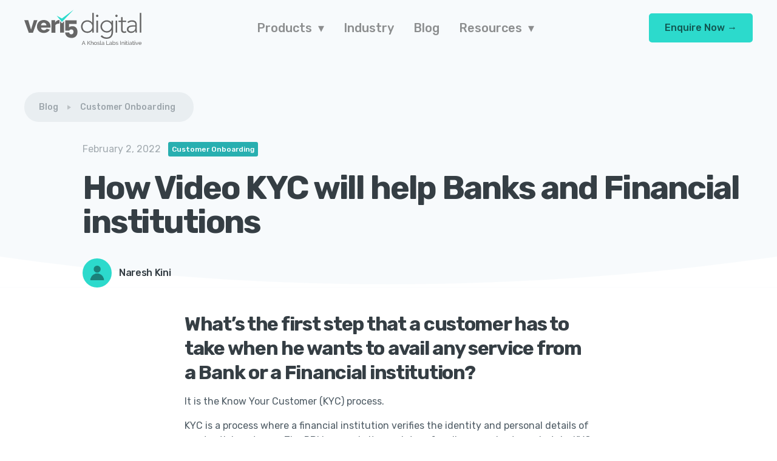

--- FILE ---
content_type: text/html; charset=utf-8
request_url: https://www.veri5digital.com/post/how-video-kyc-will-help-banks-and-financial-institutions
body_size: 7748
content:
<!DOCTYPE html><!-- Last Published: Wed Feb 05 2025 06:54:33 GMT+0000 (Coordinated Universal Time) --><html data-wf-domain="www.veri5digital.com" data-wf-page="61c0325dbaf30fe221035a4d" data-wf-site="61c0325dbaf30f709d035a24" data-wf-collection="61c0325dbaf30fc06f035a2e" data-wf-item-slug="how-video-kyc-will-help-banks-and-financial-institutions"><head><meta charset="utf-8"/><title>How Video KYC will help Banks and Financial institutions</title><meta content="What’s the first step that a customer has to take when he wants to avail any service from a Bank or a Financial institution? It is the Know Your Customer (KYC) process. KYC is a process where a financial institution verifies the identity and personal details of a potential customer. The RBI has made it mandatory for all companies to undertake KYC before offering any services to customers. While it has had a positive effect of reigning in unscrupulous activities like money laundering and fraud, it has its drawbacks too." name="description"/><meta content="How Video KYC will help Banks and Financial institutions" property="og:title"/><meta content="What’s the first step that a customer has to take when he wants to avail any service from a Bank or a Financial institution? It is the Know Your Customer (KYC) process. KYC is a process where a financial institution verifies the identity and personal details of a potential customer. The RBI has made it mandatory for all companies to undertake KYC before offering any services to customers. While it has had a positive effect of reigning in unscrupulous activities like money laundering and fraud, it has its drawbacks too." property="og:description"/><meta content="How Video KYC will help Banks and Financial institutions" property="twitter:title"/><meta content="What’s the first step that a customer has to take when he wants to avail any service from a Bank or a Financial institution? It is the Know Your Customer (KYC) process. KYC is a process where a financial institution verifies the identity and personal details of a potential customer. The RBI has made it mandatory for all companies to undertake KYC before offering any services to customers. While it has had a positive effect of reigning in unscrupulous activities like money laundering and fraud, it has its drawbacks too." property="twitter:description"/><meta property="og:type" content="website"/><meta content="summary_large_image" name="twitter:card"/><meta content="width=device-width, initial-scale=1" name="viewport"/><meta content="P8395V3ZVQ" name="google-site-verification"/><link href="https://cdn.prod.website-files.com/61c0325dbaf30f709d035a24/css/veri5digital.webflow.855d543c1.min.css" rel="stylesheet" type="text/css"/><link href="https://fonts.googleapis.com" rel="preconnect"/><link href="https://fonts.gstatic.com" rel="preconnect" crossorigin="anonymous"/><script src="https://ajax.googleapis.com/ajax/libs/webfont/1.6.26/webfont.js" type="text/javascript"></script><script type="text/javascript">WebFont.load({  google: {    families: ["Rubik:regular,italic,500,500italic,700,700italic"]  }});</script><script type="text/javascript">!function(o,c){var n=c.documentElement,t=" w-mod-";n.className+=t+"js",("ontouchstart"in o||o.DocumentTouch&&c instanceof DocumentTouch)&&(n.className+=t+"touch")}(window,document);</script><link href="https://cdn.prod.website-files.com/61c0325dbaf30f709d035a24/61dd52a25f7ddb921ac80a56_favicon.png" rel="shortcut icon" type="image/x-icon"/><link href="https://cdn.prod.website-files.com/61c0325dbaf30f709d035a24/61dd52a54e2fea7ca0531a66_webclip.png" rel="apple-touch-icon"/><link href="https://www.veri5digital.com/post/how-video-kyc-will-help-banks-and-financial-institutions" rel="canonical"/><script async="" src="https://www.googletagmanager.com/gtag/js?id=UA-92775516-2"></script><script type="text/javascript">window.dataLayer = window.dataLayer || [];function gtag(){dataLayer.push(arguments);}gtag('js', new Date());gtag('config', 'UA-92775516-2', {'anonymize_ip': true});</script><style>
body{
  -webkit-font-smoothing: antialiased;
  -moz-osx-font-smoothing: grayscale;
}
</style>
<script>window.pipedriveLeadboosterConfig = {base: 'leadbooster-chat.pipedrive.com',companyId: 3738328,playbookUuid: '506ea543-cf97-44fd-a072-864b8119bc9f',version: 2};(function () {var w = window;if (w.LeadBooster) {console.warn('LeadBooster already exists');} else {w.LeadBooster = {q: [],on: function (n, h) {this.q.push({ t: 'o', n: n, h: h });},trigger: function (n) {this.q.push({ t: 't', n: n });},};}})();</script><script src="https://leadbooster-chat.pipedrive.com/assets/loader.js" async></script>



<!-- Google tag (gtag.js) -->
<script async src="https://www.googletagmanager.com/gtag/js?id=G-P8395V3ZVQ"></script>
<script>
  window.dataLayer = window.dataLayer || [];
  function gtag(){dataLayer.push(arguments);}
  gtag('js', new Date());
  gtag('config', 'G-P8395V3ZVQ');
</script>

</head><body><div class="navbar-container bg-gray-4 sticky-top"><div class="container"><div data-collapse="medium" data-animation="default" data-duration="400" data-w-id="324348c1-89f2-fbc8-2826-4c985b37fdf0" data-easing="ease" data-easing2="ease" role="banner" class="navbar w-nav"><a href="/" class="navbar-logo w-nav-brand"><img src="https://cdn.prod.website-files.com/61c0325dbaf30f709d035a24/61c06d0a657ed95ed7a7fe7b_Logo-Veri5_with_Tagline.svg" alt="" height="60"/></a><nav role="navigation" class="nav-menu w-nav-menu"><div><div data-delay="0" data-hover="true" class="nav-menu-item w-dropdown"><div class="nav-link w-dropdown-toggle"><div>Products  ▾</div></div><nav class="dropdown-list w-dropdown-list"><div data-hover="true" data-delay="0" class="dropdown-link sub-menu w-dropdown"><div class="dropdown-link w-dropdown-toggle"><div>KYC</div><img src="https://cdn.prod.website-files.com/61c0325dbaf30f709d035a24/61c0325dbaf30fc050035a95_icon-chevron-right.svg" loading="lazy" alt="" class="menu-icon"/></div><nav class="dropdown-list drodpwn-sub-menu w-dropdown-list"><a href="/products/aadhaar-ekyc" class="dropdown-link w-dropdown-link">Aadhaar eKYC</a><a href="/products/aadhaar-okyc" class="dropdown-link w-dropdown-link">Aadhaar OKYC</a><a href="/products/video-kyc" class="dropdown-link w-dropdown-link">Video KYC</a><a href="/products/digital-kyc" class="dropdown-link w-dropdown-link">Digital KYC</a><a href="/products/aadhaar-sms-kyc" class="dropdown-link w-dropdown-link">KYC Using SMS</a></nav></div><div data-hover="true" data-delay="0" class="dropdown-link sub-menu w-dropdown"><div class="dropdown-link w-dropdown-toggle"><div>Aadhaar</div><img src="https://cdn.prod.website-files.com/61c0325dbaf30f709d035a24/61c0325dbaf30fc050035a95_icon-chevron-right.svg" loading="lazy" alt="" class="menu-icon"/></div><nav class="dropdown-list drodpwn-sub-menu w-dropdown-list"><a href="/products/aadhaar-data-vault" class="dropdown-link w-dropdown-link">Aadhaar Data Vault</a><a href="/products/aadhaar-masking" class="dropdown-link w-dropdown-link">Aadhaar Masking</a></nav></div><a href="/products/esign" class="dropdown-link w-dropdown-link">eSign</a><a href="/products/enach" class="dropdown-link w-dropdown-link">eNACH</a><a href="/products/verification-apis" class="dropdown-link w-dropdown-link">Verification APIs</a><div data-hover="true" data-delay="0" class="dropdown-link sub-menu w-dropdown"><div class="dropdown-link w-dropdown-toggle"><div>Other Solutions</div><img src="https://cdn.prod.website-files.com/61c0325dbaf30f709d035a24/61c0325dbaf30fc050035a95_icon-chevron-right.svg" loading="lazy" alt="" class="menu-icon"/></div><nav class="dropdown-list drodpwn-sub-menu w-dropdown-list"><a href="/products/data-extract" class="dropdown-link w-dropdown-link">Data Extract</a><a href="/products/face-extract" class="dropdown-link w-dropdown-link">Face Extract</a><a href="/products/face-compare" class="dropdown-link w-dropdown-link">Face Compare</a></nav></div></nav></div><a href="/industry/industry" class="nav-link nav-link-only nav-menu-item w-inline-block"><div class="text-block-5">Industry</div></a><a href="/blog" class="nav-link nav-link-only nav-menu-item w-inline-block"><div class="text-block-4">Blog</div></a><div data-delay="0" data-hover="true" class="nav-menu-item w-dropdown"><div class="nav-link w-dropdown-toggle"><div>Resources  ▾</div></div><nav class="dropdown-list w-dropdown-list"><a href="/documentation" class="dropdown-link w-dropdown-link">Documentation</a><a href="https://veri5digital.freshdesk.com/support/solutions" class="dropdown-link w-dropdown-link">Knowledge Base</a><a href="/brochures/brochures" class="dropdown-link w-dropdown-link">Brochures</a><a href="/webinar" class="dropdown-link w-dropdown-link">Webinar</a></nav></div></div></nav><div class="nav-buttons-container"><a href="/enquiry" class="button navbar-button w-button">Enquire Now →</a><div class="menu-button w-nav-button"><img src="https://cdn.prod.website-files.com/61c0325dbaf30f709d035a24/61c0325dbaf30f2a95035ab2_icon-menu.svg" alt="" class="menu-button-toggle"/><img src="https://cdn.prod.website-files.com/61c0325dbaf30f709d035a24/61c0325dbaf30f4103035ab7_icon-x.svg" alt="" class="menu-button-cross"/></div></div></div></div></div><div class="section no-bottom-space bg-gray-4"><div class="container post-breadcrumbs-container"><div class="pill pill-notice bg-gray-3"><ol role="list" class="breadcrumb-list w-list-unstyled"><li class="breadcrumb-list-item"><a href="/bak/blog/blog" class="breadcrumb-link text-small">Blog</a></li><li class="breadcrumb-list-item"><img src="https://cdn.prod.website-files.com/61c0325dbaf30f709d035a24/61c0325dbaf30fa6e0035b7c_icon-caret-right.svg" alt="" class="breadcrumb-icon"/></li><li class="breadcrumb-list-item"><a href="/blog-categories/customer-onboarding" class="breadcrumb-link text-small">Customer Onboarding</a></li></ol></div><a href="/bak/blog/blog" class="w-condition-invisible">Back to Blog</a></div></div><div class="section-5"><div class="container"><div class="post-title-wrapper pull-divider-up"><img alt="" src="" class="post-title-image w-dyn-bind-empty"/><div class="post-title-content"><div class="post-meta"><div class="post-title-date text-muted">February 2, 2022</div><a style="background-color:#28afb0" href="/blog-categories/customer-onboarding" class="badge badge-small w-inline-block"><div>Customer Onboarding</div></a></div><h1>How Video KYC will help Banks and Financial institutions</h1><a href="/team/naresh" class="avatar-name-container w-inline-block"><img alt="" src="https://cdn.prod.website-files.com/61c0325dbaf30f498a035a32/61f79ab6d19a74717040e89d_img-placeholder.png" class="avatar avatar-small"/><h6 class="avatar-name h6-small blog-post-name">Naresh Kini</h6></a></div></div></div></div><img src="https://cdn.prod.website-files.com/61c0325dbaf30f709d035a24/61c0325dbaf30f90df035b93_divider-round-bottom.svg" alt="" class="divider"/><div class="section"><div class="container"><div class="article w-richtext"><h3>What’s the first step that a customer has to take when he wants to avail any service from a Bank or a Financial institution?</h3><p>It is the Know Your Customer (KYC) process. </p><p>KYC is a process where a financial institution verifies the identity and personal details of a potential customer. The RBI has made it mandatory for all companies to undertake KYC before offering any services to customers. While it has had a positive effect of reigning in unscrupulous activities like money laundering and fraud, it has its drawbacks too.</p><p>The conventional KYC process requires the applicant to personally submit identity documents to the financial institution. Being a paper form, it travels through a series of institutions before finally coming back to the Financial Institution requesting the KYC. </p><p>This process takes around 2-3 weeks which causes delays in onboarding the customer. Another risk is the potential loss of documents during the process. This may lead to re-initiating the process. Needless to say, this makes the conventional KYC method very expensive. This method is also prone to fraud as several cases have been reported where financial services like loans were availed using appropriated identities. </p><p>All this changed with the introduction of Aadhaar based OTP verification for KYC. This solution was more advanced than the traditional method and became a favorite with service providers. It reduced processing times and overcame many of the drawbacks. </p><p>But the Fin-tech industry relentlessly innovated to further streamline the KYC process. Harnessing technological advances like AI and Machine Learning, the V-CIP or Video Customer Identification Process was born. V-CIP was a solution whose time had come due to the very high internet adoption rates in India.</p><p>V-CIP is a secure, real-time consent-based audio-visual interaction tool. It is facilitated through a video call between a financial institution and a customer. During the video call, the customer shares identification information and documents with a representative. These details are verified during the call and a geo-tagged picture of the customer is clicked. </p><p>The solution got a legal acknowledgment with the Reserve Bank of India (RBI) notification dated January 9th, 2020. The notification legitimized V-CIP as a valid method for collecting and verifying the KYC information of customers. </p><p>V-CIP is a big step forward for the industry with multiple benefits for all stakeholders involved. Here’s a look at how it will help Banks and Financial Institutions.</p><ol role="list"><li><strong>Faster customer onboarding </strong></li></ol><p>Customer onboarding was a tedious process with the traditional KYC process taking up to 15 days in some cases. V-CIP can finish KYC in a single video call. Banks can use the time thus saved to get customers onboard much faster. This means faster disbursal of loans, credit cards, etc. </p><ol start="2" role="list"><li><strong>Reduced customer acquisition cost</strong></li></ol><p>Using V-CIP for processing KYC requests does away with the need for physical travel by the customer or Bank representative. It also does away with the physical processing of the documents. It results in a sizable saving for the Bank. While the physical KYC process could cost anywhere between INR 50 to 500, VCIP costs a fraction of that. </p><ol start="3" role="list"><li><strong>Reduced turnaround time (TAT)</strong></li></ol><p>A typical KYC request takes several days and is susceptible to drop-offs since it involves several entities. On the other hand, VCIP is almost instantaneous and reduces drop-offs significantly as it is a real-time interaction between the customer and the representative. </p><ol start="4" role="list"><li><strong>Minimization of risk</strong></li></ol><p>V-CIP deployment brings a very significant business advantage to businesses – Risk Mitigation. KYC processes are generally outsourced to third-party vendors who deploy FoS (Feet on Street) for document collection. Sensitive identity proof documents handled by vendors can be risky for all stakeholders. the customer and the bank. With V-CIP, the financial institution controls the verification process end-to-end.</p><ol start="5" role="list"><li><strong>Positive customer experience</strong></li></ol><p>Customers choose service providers who ensure a hassle-free experience with the least number of steps. V-CIP allows potential customers to get their KYC done from the comfort of their homes or from any remote location. This seamless experience results in increased customer preference for businesses that offer this service.</p><ol start="6" role="list"><li><strong>Growth of the financial services industry</strong></li></ol><p>Being extremely cost-efficient, Veri5 V-CIP is a boon for smaller financial services providers who target the lower end of the market. These micro-businesses don’t have budgets that allow them to afford physical KYC or other eKYC methods. V-CIP helps these businesses grow thus expanding the financial services ecosystem.</p><ol start="7" role="list"><li><strong>Greater data security</strong></li></ol><p>The RBI has mandated financial institutions to store all KYC information collected during V-CIP calls at their end. Since all the customer data will reside at the Banks and the process has no intermediary, the data is safer as compared to other KYC methods.</p><p>The Veri5 V-CIP solution is at the cutting edge of authentication solutions. Using advanced Machine Learning and AI, the solution is not only very fast at capturing information but also equally fast at verifying it. </p><p>The introduction of V-CIP heralds a new era of faster, secure, and seamless KYC authentication. It will help Banks and financial institutions provide better customer experiences at a fraction of the cost. The biggest advantage is its potential to trigger a wave of financial inclusion among people who were until now unable to avail financial services due to geographical challenges.</p><p>‍</p></div><div class="post-share-wrapper"><div>Share on social media: </div><div class="share-button w-widget w-widget-twitter"><iframe title="Twitter Tweet Button" src="//platform.twitter.com/widgets/tweet_button.html#url=http%3A%2F%2Fwebflow.com&amp;counturl=webflow.com&amp;text=Check%20out%20this%20site&amp;show_count=false&amp;dnt=true&amp;size=m&amp;width=73&amp;height=20" frameBorder="0" scrolling="no" allowTransparency="true" style="border:none;width:73px;height:20px;overflow:hidden"></iframe></div><div class="share-button w-widget w-widget-facebook"><iframe title="Facebook Like Button" src="//www.facebook.com/plugins/like.php?href=https%3A%2F%2Ffacebook.com%2Fwebflow&amp;layout=button_count&amp;locale=en_US&amp;action=like&amp;show_faces=false&amp;share=false" scrolling="no" frameBorder="0" allowTransparency="true" style="border:none;overflow:hidden;width:75px;height:20px"></iframe></div></div></div></div><div class="section-6"><img src="https://cdn.prod.website-files.com/61c0325dbaf30f709d035a24/61c0325dbaf30f4e0f035b94_divider-round-top.svg" alt="" class="divider divider-top"/></div><div class="section no-top-space bg-gray-4"><div class="container text-center"><div class="section-title"><h4 class="medium-heading no-bottom-space">More from the Blog</h4></div><div class="w-dyn-list"><div role="list" class="blog-grid w-dyn-items"><div role="listitem" class="w-dyn-item"><div class="card blog-card"><a href="/post/ensuring-business-continuity-through-v-cip" class="card-image-link-wrapper w-inline-block"><img width="400" alt="" src="https://cdn.prod.website-files.com/61c0325dbaf30f498a035a32/61fa78eec29fed47ef06e90e_shutterstock_723081853-e1593591176310.jpeg" class="card-image-top"/></a><div class="card-body"><a href="/post/ensuring-business-continuity-through-v-cip" class="w-inline-block"><h4>Ensuring business continuity through V-CIP</h4></a><p>With social distancing as the key preventive measure in the going global pandemic, expecting customers to come to the branches of RE’s, i.e. Banks, NBFCs, etc. seems out of the question. The biggest casualty of this situation would be the Know Your Customer (KYC) process which needs verification of documents and other aspects of a customers’ identity.</p><a href="/post/ensuring-business-continuity-through-v-cip" class="web-link">Read Story</a></div><div class="card-footer"><div class="avatar-name-container"><img alt="" src="https://cdn.prod.website-files.com/61c0325dbaf30f498a035a32/61f79ab6d19a74717040e89d_img-placeholder.png" class="avatar avatar-xsmall"/><div class="avatar-name text-small">Naresh Kini</div></div><a style="background-color:#28afb0" href="/blog-categories/customer-onboarding" class="badge badge-small w-inline-block"><div>Customer Onboarding</div></a></div></div></div><div role="listitem" class="w-dyn-item"><div class="card blog-card"><a href="/post/reintroduction-of-esign-based-emandates-what-does-it-mean" class="card-image-link-wrapper w-inline-block"><img width="400" alt="" src="" class="card-image-top w-dyn-bind-empty"/></a><div class="card-body"><a href="/post/reintroduction-of-esign-based-emandates-what-does-it-mean" class="w-inline-block"><h4>Reintroduction of eSign based eMandates: What does it mean?</h4></a><p>The NPCI (National Payment Corporation of India) has reintroduced eSign based electronic NACH (National Automated Clearing House) mandates. This latest update shared via a circular dated May 26, 2020, is bound to cheer Banks, Lenders and other institutions. </p><a href="/post/reintroduction-of-esign-based-emandates-what-does-it-mean" class="web-link">Read Story</a></div><div class="card-footer"><div class="avatar-name-container"><img alt="" src="https://cdn.prod.website-files.com/61c0325dbaf30f498a035a32/61f79ab6d19a74717040e89d_img-placeholder.png" class="avatar avatar-xsmall"/><div class="avatar-name text-small">Naresh Kini</div></div><a style="background-color:#28afb0" href="/blog-categories/enach" class="badge badge-small w-inline-block"><div>eNACH</div></a></div></div></div><div role="listitem" class="w-dyn-item"><div class="card blog-card"><a href="/post/a-step-by-step-guide-for-a-faster-customer-onboarding" class="card-image-link-wrapper w-inline-block"><img width="400" alt="" src="" class="card-image-top w-dyn-bind-empty"/></a><div class="card-body"><a href="/post/a-step-by-step-guide-for-a-faster-customer-onboarding" class="w-inline-block"><h4>A step by step guide for a Faster Customer Onboarding</h4></a><p>According to a 2017 Forrester study covering 140 companies across the financial sector in the United States, 88% of the participants agree that the Onboarding experience has a strong influence on the lifetime value of customers.</p><a href="/post/a-step-by-step-guide-for-a-faster-customer-onboarding" class="web-link">Read Story</a></div><div class="card-footer"><div class="avatar-name-container"><img alt="" src="https://cdn.prod.website-files.com/61c0325dbaf30f498a035a32/61f79ab6d19a74717040e89d_img-placeholder.png" class="avatar avatar-xsmall"/><div class="avatar-name text-small">Naresh Kini</div></div><a style="background-color:#28afb0" href="/blog-categories/customer-onboarding" class="badge badge-small w-inline-block"><div>Customer Onboarding</div></a></div></div></div></div></div></div></div><div class="footer"><div class="container"><div class="footer-row"><div class="footer-info"><a href="#" class="footer-logo-link w-inline-block"><img src="https://cdn.prod.website-files.com/61c0325dbaf30f709d035a24/61c06d095e9daf4e927e0090_Logo-Veri5_Dark.svg" alt=""/></a><p class="text-large footer-description">India&#x27;s leading Identity and Digital Solutions Provider.<br/>A Khosla Labs Initiative.</p><div class="social-links"><a href="https://twitter.com/KhoslaLabs" target="_blank" class="social-link w-inline-block"><img src="https://cdn.prod.website-files.com/61c0325dbaf30f709d035a24/61c06ee5b7424c60d663a764_icon-twitter.svg" alt=""/></a><a href="https://www.linkedin.com/company/khosla-labs" target="_blank" class="social-link w-inline-block"><img src="https://cdn.prod.website-files.com/61c0325dbaf30f709d035a24/61c06ee5c81263a2e305cbb1_icon-linkedin.svg" alt=""/></a><a href="https://www.facebook.com/khoslalabs/" target="_blank" class="social-link w-inline-block"><img src="https://cdn.prod.website-files.com/61c0325dbaf30f709d035a24/61c06ee5c18e7ee9644d33b8_icon-facebook.svg" alt=""/></a></div></div><div class="footer-menus-row"><div class="footer-menu-column"><h6 class="h6-small">Products</h6><ul role="list" class="link-menu w-list-unstyled"><li class="link-menu-item"><a href="/products/video-kyc" class="footer-link">Video KYC</a></li><li class="link-menu-item"><a href="/products/digital-kyc" class="footer-link">Digital KYC</a></li><li class="link-menu-item"><a href="/products/aadhaar-okyc" class="footer-link">Aadhaar OKYC</a></li><li class="link-menu-item"><a href="/products/aadhaar-ekyc" class="footer-link">Aadhaar eKYC</a></li><li class="link-menu-item"><a href="/products/aadhaar-data-vault" class="footer-link">Aadhaar Data Vault</a></li><li class="link-menu-item"><a href="/products/esign" class="footer-link">eSign</a></li><li class="link-menu-item"><a href="/products/enach" class="footer-link">eNACH</a></li></ul></div><div class="footer-menu-column"><h6 class="h6-small">Others</h6><ul role="list" class="link-menu w-list-unstyled"><li class="link-menu-item"><a href="/industry/industry" class="footer-link">Industry Solutions</a></li><li class="link-menu-item"><a href="/blog" class="footer-link">Blog</a></li><li class="link-menu-item"><a href="/faq" class="footer-link">FAQ</a></li></ul></div><div class="footer-menu-column"><h6 class="h6-small">About Us</h6><ul role="list" class="link-menu w-list-unstyled"><li class="link-menu-item"><a href="/about-company" class="footer-link">Company</a></li><li class="link-menu-item"><a href="/careers" class="footer-link">Careers</a></li><li class="link-menu-item"><a href="/terms-of-use" class="footer-link">Terms of Use</a></li><li class="link-menu-item"><a href="/privacy-policy" class="footer-link">Privacy Policy</a></li><li class="link-menu-item"><a href="/refund-policy" class="footer-link">Refund Policy</a></li><li class="link-menu-item"><a href="/isms-policy" class="footer-link">ISMS Policy</a></li></ul></div></div></div><div><div class="text-small">Khosla Labs Private Limited © 2022</div></div></div></div><script src="https://d3e54v103j8qbb.cloudfront.net/js/jquery-3.5.1.min.dc5e7f18c8.js?site=61c0325dbaf30f709d035a24" type="text/javascript" integrity="sha256-9/aliU8dGd2tb6OSsuzixeV4y/faTqgFtohetphbbj0=" crossorigin="anonymous"></script><script src="https://cdn.prod.website-files.com/61c0325dbaf30f709d035a24/js/webflow.21067fef.cc8a4594605bca98.js" type="text/javascript"></script>
</body></html>

--- FILE ---
content_type: text/css
request_url: https://cdn.prod.website-files.com/61c0325dbaf30f709d035a24/css/veri5digital.webflow.855d543c1.min.css
body_size: 21309
content:
html{-webkit-text-size-adjust:100%;-ms-text-size-adjust:100%;font-family:sans-serif}body{margin:0}article,aside,details,figcaption,figure,footer,header,hgroup,main,menu,nav,section,summary{display:block}audio,canvas,progress,video{vertical-align:baseline;display:inline-block}audio:not([controls]){height:0;display:none}[hidden],template{display:none}a{background-color:#0000}a:active,a:hover{outline:0}abbr[title]{border-bottom:1px dotted}b,strong{font-weight:700}dfn{font-style:italic}h1{margin:.67em 0;font-size:2em}mark{color:#000;background:#ff0}small{font-size:80%}sub,sup{vertical-align:baseline;font-size:75%;line-height:0;position:relative}sup{top:-.5em}sub{bottom:-.25em}img{border:0}svg:not(:root){overflow:hidden}hr{box-sizing:content-box;height:0}pre{overflow:auto}code,kbd,pre,samp{font-family:monospace;font-size:1em}button,input,optgroup,select,textarea{color:inherit;font:inherit;margin:0}button{overflow:visible}button,select{text-transform:none}button,html input[type=button],input[type=reset]{-webkit-appearance:button;cursor:pointer}button[disabled],html input[disabled]{cursor:default}button::-moz-focus-inner,input::-moz-focus-inner{border:0;padding:0}input{line-height:normal}input[type=checkbox],input[type=radio]{box-sizing:border-box;padding:0}input[type=number]::-webkit-inner-spin-button,input[type=number]::-webkit-outer-spin-button{height:auto}input[type=search]{-webkit-appearance:none}input[type=search]::-webkit-search-cancel-button,input[type=search]::-webkit-search-decoration{-webkit-appearance:none}legend{border:0;padding:0}textarea{overflow:auto}optgroup{font-weight:700}table{border-collapse:collapse;border-spacing:0}td,th{padding:0}@font-face{font-family:webflow-icons;src:url([data-uri])format("truetype");font-weight:400;font-style:normal}[class^=w-icon-],[class*=\ w-icon-]{speak:none;font-variant:normal;text-transform:none;-webkit-font-smoothing:antialiased;-moz-osx-font-smoothing:grayscale;font-style:normal;font-weight:400;line-height:1;font-family:webflow-icons!important}.w-icon-slider-right:before{content:""}.w-icon-slider-left:before{content:""}.w-icon-nav-menu:before{content:""}.w-icon-arrow-down:before,.w-icon-dropdown-toggle:before{content:""}.w-icon-file-upload-remove:before{content:""}.w-icon-file-upload-icon:before{content:""}*{box-sizing:border-box}html{height:100%}body{color:#333;background-color:#fff;min-height:100%;margin:0;font-family:Arial,sans-serif;font-size:14px;line-height:20px}img{vertical-align:middle;max-width:100%;display:inline-block}html.w-mod-touch *{background-attachment:scroll!important}.w-block{display:block}.w-inline-block{max-width:100%;display:inline-block}.w-clearfix:before,.w-clearfix:after{content:" ";grid-area:1/1/2/2;display:table}.w-clearfix:after{clear:both}.w-hidden{display:none}.w-button{color:#fff;line-height:inherit;cursor:pointer;background-color:#3898ec;border:0;border-radius:0;padding:9px 15px;text-decoration:none;display:inline-block}input.w-button{-webkit-appearance:button}html[data-w-dynpage] [data-w-cloak]{color:#0000!important}.w-code-block{margin:unset}pre.w-code-block code{all:inherit}.w-optimization{display:contents}.w-webflow-badge,.w-webflow-badge>img{box-sizing:unset;width:unset;height:unset;max-height:unset;max-width:unset;min-height:unset;min-width:unset;margin:unset;padding:unset;float:unset;clear:unset;border:unset;border-radius:unset;background:unset;background-image:unset;background-position:unset;background-size:unset;background-repeat:unset;background-origin:unset;background-clip:unset;background-attachment:unset;background-color:unset;box-shadow:unset;transform:unset;direction:unset;font-family:unset;font-weight:unset;color:unset;font-size:unset;line-height:unset;font-style:unset;font-variant:unset;text-align:unset;letter-spacing:unset;-webkit-text-decoration:unset;text-decoration:unset;text-indent:unset;text-transform:unset;list-style-type:unset;text-shadow:unset;vertical-align:unset;cursor:unset;white-space:unset;word-break:unset;word-spacing:unset;word-wrap:unset;transition:unset}.w-webflow-badge{white-space:nowrap;cursor:pointer;box-shadow:0 0 0 1px #0000001a,0 1px 3px #0000001a;visibility:visible!important;opacity:1!important;z-index:2147483647!important;color:#aaadb0!important;overflow:unset!important;background-color:#fff!important;border-radius:3px!important;width:auto!important;height:auto!important;margin:0!important;padding:6px!important;font-size:12px!important;line-height:14px!important;text-decoration:none!important;display:inline-block!important;position:fixed!important;inset:auto 12px 12px auto!important;transform:none!important}.w-webflow-badge>img{position:unset;visibility:unset!important;opacity:1!important;vertical-align:middle!important;display:inline-block!important}h1,h2,h3,h4,h5,h6{margin-bottom:10px;font-weight:700}h1{margin-top:20px;font-size:38px;line-height:44px}h2{margin-top:20px;font-size:32px;line-height:36px}h3{margin-top:20px;font-size:24px;line-height:30px}h4{margin-top:10px;font-size:18px;line-height:24px}h5{margin-top:10px;font-size:14px;line-height:20px}h6{margin-top:10px;font-size:12px;line-height:18px}p{margin-top:0;margin-bottom:10px}blockquote{border-left:5px solid #e2e2e2;margin:0 0 10px;padding:10px 20px;font-size:18px;line-height:22px}figure{margin:0 0 10px}ul,ol{margin-top:0;margin-bottom:10px;padding-left:40px}.w-list-unstyled{padding-left:0;list-style:none}.w-embed:before,.w-embed:after{content:" ";grid-area:1/1/2/2;display:table}.w-embed:after{clear:both}.w-video{width:100%;padding:0;position:relative}.w-video iframe,.w-video object,.w-video embed{border:none;width:100%;height:100%;position:absolute;top:0;left:0}fieldset{border:0;margin:0;padding:0}button,[type=button],[type=reset]{cursor:pointer;-webkit-appearance:button;border:0}.w-form{margin:0 0 15px}.w-form-done{text-align:center;background-color:#ddd;padding:20px;display:none}.w-form-fail{background-color:#ffdede;margin-top:10px;padding:10px;display:none}label{margin-bottom:5px;font-weight:700;display:block}.w-input,.w-select{color:#333;vertical-align:middle;background-color:#fff;border:1px solid #ccc;width:100%;height:38px;margin-bottom:10px;padding:8px 12px;font-size:14px;line-height:1.42857;display:block}.w-input::placeholder,.w-select::placeholder{color:#999}.w-input:focus,.w-select:focus{border-color:#3898ec;outline:0}.w-input[disabled],.w-select[disabled],.w-input[readonly],.w-select[readonly],fieldset[disabled] .w-input,fieldset[disabled] .w-select{cursor:not-allowed}.w-input[disabled]:not(.w-input-disabled),.w-select[disabled]:not(.w-input-disabled),.w-input[readonly],.w-select[readonly],fieldset[disabled]:not(.w-input-disabled) .w-input,fieldset[disabled]:not(.w-input-disabled) .w-select{background-color:#eee}textarea.w-input,textarea.w-select{height:auto}.w-select{background-color:#f3f3f3}.w-select[multiple]{height:auto}.w-form-label{cursor:pointer;margin-bottom:0;font-weight:400;display:inline-block}.w-radio{margin-bottom:5px;padding-left:20px;display:block}.w-radio:before,.w-radio:after{content:" ";grid-area:1/1/2/2;display:table}.w-radio:after{clear:both}.w-radio-input{float:left;margin:3px 0 0 -20px;line-height:normal}.w-file-upload{margin-bottom:10px;display:block}.w-file-upload-input{opacity:0;z-index:-100;width:.1px;height:.1px;position:absolute;overflow:hidden}.w-file-upload-default,.w-file-upload-uploading,.w-file-upload-success{color:#333;display:inline-block}.w-file-upload-error{margin-top:10px;display:block}.w-file-upload-default.w-hidden,.w-file-upload-uploading.w-hidden,.w-file-upload-error.w-hidden,.w-file-upload-success.w-hidden{display:none}.w-file-upload-uploading-btn{cursor:pointer;background-color:#fafafa;border:1px solid #ccc;margin:0;padding:8px 12px;font-size:14px;font-weight:400;display:flex}.w-file-upload-file{background-color:#fafafa;border:1px solid #ccc;flex-grow:1;justify-content:space-between;margin:0;padding:8px 9px 8px 11px;display:flex}.w-file-upload-file-name{font-size:14px;font-weight:400;display:block}.w-file-remove-link{cursor:pointer;width:auto;height:auto;margin-top:3px;margin-left:10px;padding:3px;display:block}.w-icon-file-upload-remove{margin:auto;font-size:10px}.w-file-upload-error-msg{color:#ea384c;padding:2px 0;display:inline-block}.w-file-upload-info{padding:0 12px;line-height:38px;display:inline-block}.w-file-upload-label{cursor:pointer;background-color:#fafafa;border:1px solid #ccc;margin:0;padding:8px 12px;font-size:14px;font-weight:400;display:inline-block}.w-icon-file-upload-icon,.w-icon-file-upload-uploading{width:20px;margin-right:8px;display:inline-block}.w-icon-file-upload-uploading{height:20px}.w-container{max-width:940px;margin-left:auto;margin-right:auto}.w-container:before,.w-container:after{content:" ";grid-area:1/1/2/2;display:table}.w-container:after{clear:both}.w-container .w-row{margin-left:-10px;margin-right:-10px}.w-row:before,.w-row:after{content:" ";grid-area:1/1/2/2;display:table}.w-row:after{clear:both}.w-row .w-row{margin-left:0;margin-right:0}.w-col{float:left;width:100%;min-height:1px;padding-left:10px;padding-right:10px;position:relative}.w-col .w-col{padding-left:0;padding-right:0}.w-col-1{width:8.33333%}.w-col-2{width:16.6667%}.w-col-3{width:25%}.w-col-4{width:33.3333%}.w-col-5{width:41.6667%}.w-col-6{width:50%}.w-col-7{width:58.3333%}.w-col-8{width:66.6667%}.w-col-9{width:75%}.w-col-10{width:83.3333%}.w-col-11{width:91.6667%}.w-col-12{width:100%}.w-hidden-main{display:none!important}@media screen and (max-width:991px){.w-container{max-width:728px}.w-hidden-main{display:inherit!important}.w-hidden-medium{display:none!important}.w-col-medium-1{width:8.33333%}.w-col-medium-2{width:16.6667%}.w-col-medium-3{width:25%}.w-col-medium-4{width:33.3333%}.w-col-medium-5{width:41.6667%}.w-col-medium-6{width:50%}.w-col-medium-7{width:58.3333%}.w-col-medium-8{width:66.6667%}.w-col-medium-9{width:75%}.w-col-medium-10{width:83.3333%}.w-col-medium-11{width:91.6667%}.w-col-medium-12{width:100%}.w-col-stack{width:100%;left:auto;right:auto}}@media screen and (max-width:767px){.w-hidden-main,.w-hidden-medium{display:inherit!important}.w-hidden-small{display:none!important}.w-row,.w-container .w-row{margin-left:0;margin-right:0}.w-col{width:100%;left:auto;right:auto}.w-col-small-1{width:8.33333%}.w-col-small-2{width:16.6667%}.w-col-small-3{width:25%}.w-col-small-4{width:33.3333%}.w-col-small-5{width:41.6667%}.w-col-small-6{width:50%}.w-col-small-7{width:58.3333%}.w-col-small-8{width:66.6667%}.w-col-small-9{width:75%}.w-col-small-10{width:83.3333%}.w-col-small-11{width:91.6667%}.w-col-small-12{width:100%}}@media screen and (max-width:479px){.w-container{max-width:none}.w-hidden-main,.w-hidden-medium,.w-hidden-small{display:inherit!important}.w-hidden-tiny{display:none!important}.w-col{width:100%}.w-col-tiny-1{width:8.33333%}.w-col-tiny-2{width:16.6667%}.w-col-tiny-3{width:25%}.w-col-tiny-4{width:33.3333%}.w-col-tiny-5{width:41.6667%}.w-col-tiny-6{width:50%}.w-col-tiny-7{width:58.3333%}.w-col-tiny-8{width:66.6667%}.w-col-tiny-9{width:75%}.w-col-tiny-10{width:83.3333%}.w-col-tiny-11{width:91.6667%}.w-col-tiny-12{width:100%}}.w-widget{position:relative}.w-widget-map{width:100%;height:400px}.w-widget-map label{width:auto;display:inline}.w-widget-map img{max-width:inherit}.w-widget-map .gm-style-iw{text-align:center}.w-widget-map .gm-style-iw>button{display:none!important}.w-widget-twitter{overflow:hidden}.w-widget-twitter-count-shim{vertical-align:top;text-align:center;background:#fff;border:1px solid #758696;border-radius:3px;width:28px;height:20px;display:inline-block;position:relative}.w-widget-twitter-count-shim *{pointer-events:none;-webkit-user-select:none;user-select:none}.w-widget-twitter-count-shim .w-widget-twitter-count-inner{text-align:center;color:#999;font-family:serif;font-size:15px;line-height:12px;position:relative}.w-widget-twitter-count-shim .w-widget-twitter-count-clear{display:block;position:relative}.w-widget-twitter-count-shim.w--large{width:36px;height:28px}.w-widget-twitter-count-shim.w--large .w-widget-twitter-count-inner{font-size:18px;line-height:18px}.w-widget-twitter-count-shim:not(.w--vertical){margin-left:5px;margin-right:8px}.w-widget-twitter-count-shim:not(.w--vertical).w--large{margin-left:6px}.w-widget-twitter-count-shim:not(.w--vertical):before,.w-widget-twitter-count-shim:not(.w--vertical):after{content:" ";pointer-events:none;border:solid #0000;width:0;height:0;position:absolute;top:50%;left:0}.w-widget-twitter-count-shim:not(.w--vertical):before{border-width:4px;border-color:#75869600 #5d6c7b #75869600 #75869600;margin-top:-4px;margin-left:-9px}.w-widget-twitter-count-shim:not(.w--vertical).w--large:before{border-width:5px;margin-top:-5px;margin-left:-10px}.w-widget-twitter-count-shim:not(.w--vertical):after{border-width:4px;border-color:#fff0 #fff #fff0 #fff0;margin-top:-4px;margin-left:-8px}.w-widget-twitter-count-shim:not(.w--vertical).w--large:after{border-width:5px;margin-top:-5px;margin-left:-9px}.w-widget-twitter-count-shim.w--vertical{width:61px;height:33px;margin-bottom:8px}.w-widget-twitter-count-shim.w--vertical:before,.w-widget-twitter-count-shim.w--vertical:after{content:" ";pointer-events:none;border:solid #0000;width:0;height:0;position:absolute;top:100%;left:50%}.w-widget-twitter-count-shim.w--vertical:before{border-width:5px;border-color:#5d6c7b #75869600 #75869600;margin-left:-5px}.w-widget-twitter-count-shim.w--vertical:after{border-width:4px;border-color:#fff #fff0 #fff0;margin-left:-4px}.w-widget-twitter-count-shim.w--vertical .w-widget-twitter-count-inner{font-size:18px;line-height:22px}.w-widget-twitter-count-shim.w--vertical.w--large{width:76px}.w-background-video{color:#fff;height:500px;position:relative;overflow:hidden}.w-background-video>video{object-fit:cover;z-index:-100;background-position:50%;background-size:cover;width:100%;height:100%;margin:auto;position:absolute;inset:-100%}.w-background-video>video::-webkit-media-controls-start-playback-button{-webkit-appearance:none;display:none!important}.w-background-video--control{background-color:#0000;padding:0;position:absolute;bottom:1em;right:1em}.w-background-video--control>[hidden]{display:none!important}.w-slider{text-align:center;clear:both;-webkit-tap-highlight-color:#0000;tap-highlight-color:#0000;background:#ddd;height:300px;position:relative}.w-slider-mask{z-index:1;white-space:nowrap;height:100%;display:block;position:relative;left:0;right:0;overflow:hidden}.w-slide{vertical-align:top;white-space:normal;text-align:left;width:100%;height:100%;display:inline-block;position:relative}.w-slider-nav{z-index:2;text-align:center;-webkit-tap-highlight-color:#0000;tap-highlight-color:#0000;height:40px;margin:auto;padding-top:10px;position:absolute;inset:auto 0 0}.w-slider-nav.w-round>div{border-radius:100%}.w-slider-nav.w-num>div{font-size:inherit;line-height:inherit;width:auto;height:auto;padding:.2em .5em}.w-slider-nav.w-shadow>div{box-shadow:0 0 3px #3336}.w-slider-nav-invert{color:#fff}.w-slider-nav-invert>div{background-color:#2226}.w-slider-nav-invert>div.w-active{background-color:#222}.w-slider-dot{cursor:pointer;background-color:#fff6;width:1em;height:1em;margin:0 3px .5em;transition:background-color .1s,color .1s;display:inline-block;position:relative}.w-slider-dot.w-active{background-color:#fff}.w-slider-dot:focus{outline:none;box-shadow:0 0 0 2px #fff}.w-slider-dot:focus.w-active{box-shadow:none}.w-slider-arrow-left,.w-slider-arrow-right{cursor:pointer;color:#fff;-webkit-tap-highlight-color:#0000;tap-highlight-color:#0000;-webkit-user-select:none;user-select:none;width:80px;margin:auto;font-size:40px;position:absolute;inset:0;overflow:hidden}.w-slider-arrow-left [class^=w-icon-],.w-slider-arrow-right [class^=w-icon-],.w-slider-arrow-left [class*=\ w-icon-],.w-slider-arrow-right [class*=\ w-icon-]{position:absolute}.w-slider-arrow-left:focus,.w-slider-arrow-right:focus{outline:0}.w-slider-arrow-left{z-index:3;right:auto}.w-slider-arrow-right{z-index:4;left:auto}.w-icon-slider-left,.w-icon-slider-right{width:1em;height:1em;margin:auto;inset:0}.w-slider-aria-label{clip:rect(0 0 0 0);border:0;width:1px;height:1px;margin:-1px;padding:0;position:absolute;overflow:hidden}.w-slider-force-show{display:block!important}.w-dropdown{text-align:left;z-index:900;margin-left:auto;margin-right:auto;display:inline-block;position:relative}.w-dropdown-btn,.w-dropdown-toggle,.w-dropdown-link{vertical-align:top;color:#222;text-align:left;white-space:nowrap;margin-left:auto;margin-right:auto;padding:20px;text-decoration:none;position:relative}.w-dropdown-toggle{-webkit-user-select:none;user-select:none;cursor:pointer;padding-right:40px;display:inline-block}.w-dropdown-toggle:focus{outline:0}.w-icon-dropdown-toggle{width:1em;height:1em;margin:auto 20px auto auto;position:absolute;top:0;bottom:0;right:0}.w-dropdown-list{background:#ddd;min-width:100%;display:none;position:absolute}.w-dropdown-list.w--open{display:block}.w-dropdown-link{color:#222;padding:10px 20px;display:block}.w-dropdown-link.w--current{color:#0082f3}.w-dropdown-link:focus{outline:0}@media screen and (max-width:767px){.w-nav-brand{padding-left:10px}}.w-lightbox-backdrop{cursor:auto;letter-spacing:normal;text-indent:0;text-shadow:none;text-transform:none;visibility:visible;white-space:normal;word-break:normal;word-spacing:normal;word-wrap:normal;color:#fff;text-align:center;z-index:2000;opacity:0;-webkit-user-select:none;-moz-user-select:none;-webkit-tap-highlight-color:transparent;background:#000000e6;outline:0;font-family:Helvetica Neue,Helvetica,Ubuntu,Segoe UI,Verdana,sans-serif;font-size:17px;font-style:normal;font-weight:300;line-height:1.2;list-style:disc;position:fixed;inset:0;-webkit-transform:translate(0)}.w-lightbox-backdrop,.w-lightbox-container{-webkit-overflow-scrolling:touch;height:100%;overflow:auto}.w-lightbox-content{height:100vh;position:relative;overflow:hidden}.w-lightbox-view{opacity:0;width:100vw;height:100vh;position:absolute}.w-lightbox-view:before{content:"";height:100vh}.w-lightbox-group,.w-lightbox-group .w-lightbox-view,.w-lightbox-group .w-lightbox-view:before{height:86vh}.w-lightbox-frame,.w-lightbox-view:before{vertical-align:middle;display:inline-block}.w-lightbox-figure{margin:0;position:relative}.w-lightbox-group .w-lightbox-figure{cursor:pointer}.w-lightbox-img{width:auto;max-width:none;height:auto}.w-lightbox-image{float:none;max-width:100vw;max-height:100vh;display:block}.w-lightbox-group .w-lightbox-image{max-height:86vh}.w-lightbox-caption{text-align:left;text-overflow:ellipsis;white-space:nowrap;background:#0006;padding:.5em 1em;position:absolute;bottom:0;left:0;right:0;overflow:hidden}.w-lightbox-embed{width:100%;height:100%;position:absolute;inset:0}.w-lightbox-control{cursor:pointer;background-position:50%;background-repeat:no-repeat;background-size:24px;width:4em;transition:all .3s;position:absolute;top:0}.w-lightbox-left{background-image:url([data-uri]);display:none;bottom:0;left:0}.w-lightbox-right{background-image:url([data-uri]);display:none;bottom:0;right:0}.w-lightbox-close{background-image:url([data-uri]);background-size:18px;height:2.6em;right:0}.w-lightbox-strip{white-space:nowrap;padding:0 1vh;line-height:0;position:absolute;bottom:0;left:0;right:0;overflow:auto hidden}.w-lightbox-item{box-sizing:content-box;cursor:pointer;width:10vh;padding:2vh 1vh;display:inline-block;-webkit-transform:translate(0,0)}.w-lightbox-active{opacity:.3}.w-lightbox-thumbnail{background:#222;height:10vh;position:relative;overflow:hidden}.w-lightbox-thumbnail-image{position:absolute;top:0;left:0}.w-lightbox-thumbnail .w-lightbox-tall{width:100%;top:50%;transform:translateY(-50%)}.w-lightbox-thumbnail .w-lightbox-wide{height:100%;left:50%;transform:translate(-50%)}.w-lightbox-spinner{box-sizing:border-box;border:5px solid #0006;border-radius:50%;width:40px;height:40px;margin-top:-20px;margin-left:-20px;animation:.8s linear infinite spin;position:absolute;top:50%;left:50%}.w-lightbox-spinner:after{content:"";border:3px solid #0000;border-bottom-color:#fff;border-radius:50%;position:absolute;inset:-4px}.w-lightbox-hide{display:none}.w-lightbox-noscroll{overflow:hidden}@media (min-width:768px){.w-lightbox-content{height:96vh;margin-top:2vh}.w-lightbox-view,.w-lightbox-view:before{height:96vh}.w-lightbox-group,.w-lightbox-group .w-lightbox-view,.w-lightbox-group .w-lightbox-view:before{height:84vh}.w-lightbox-image{max-width:96vw;max-height:96vh}.w-lightbox-group .w-lightbox-image{max-width:82.3vw;max-height:84vh}.w-lightbox-left,.w-lightbox-right{opacity:.5;display:block}.w-lightbox-close{opacity:.8}.w-lightbox-control:hover{opacity:1}}.w-lightbox-inactive,.w-lightbox-inactive:hover{opacity:0}.w-richtext:before,.w-richtext:after{content:" ";grid-area:1/1/2/2;display:table}.w-richtext:after{clear:both}.w-richtext[contenteditable=true]:before,.w-richtext[contenteditable=true]:after{white-space:initial}.w-richtext ol,.w-richtext ul{overflow:hidden}.w-richtext .w-richtext-figure-selected.w-richtext-figure-type-video div:after,.w-richtext .w-richtext-figure-selected[data-rt-type=video] div:after,.w-richtext .w-richtext-figure-selected.w-richtext-figure-type-image div,.w-richtext .w-richtext-figure-selected[data-rt-type=image] div{outline:2px solid #2895f7}.w-richtext figure.w-richtext-figure-type-video>div:after,.w-richtext figure[data-rt-type=video]>div:after{content:"";display:none;position:absolute;inset:0}.w-richtext figure{max-width:60%;position:relative}.w-richtext figure>div:before{cursor:default!important}.w-richtext figure img{width:100%}.w-richtext figure figcaption.w-richtext-figcaption-placeholder{opacity:.6}.w-richtext figure div{color:#0000;font-size:0}.w-richtext figure.w-richtext-figure-type-image,.w-richtext figure[data-rt-type=image]{display:table}.w-richtext figure.w-richtext-figure-type-image>div,.w-richtext figure[data-rt-type=image]>div{display:inline-block}.w-richtext figure.w-richtext-figure-type-image>figcaption,.w-richtext figure[data-rt-type=image]>figcaption{caption-side:bottom;display:table-caption}.w-richtext figure.w-richtext-figure-type-video,.w-richtext figure[data-rt-type=video]{width:60%;height:0}.w-richtext figure.w-richtext-figure-type-video iframe,.w-richtext figure[data-rt-type=video] iframe{width:100%;height:100%;position:absolute;top:0;left:0}.w-richtext figure.w-richtext-figure-type-video>div,.w-richtext figure[data-rt-type=video]>div{width:100%}.w-richtext figure.w-richtext-align-center{clear:both;margin-left:auto;margin-right:auto}.w-richtext figure.w-richtext-align-center.w-richtext-figure-type-image>div,.w-richtext figure.w-richtext-align-center[data-rt-type=image]>div{max-width:100%}.w-richtext figure.w-richtext-align-normal{clear:both}.w-richtext figure.w-richtext-align-fullwidth{text-align:center;clear:both;width:100%;max-width:100%;margin-left:auto;margin-right:auto;display:block}.w-richtext figure.w-richtext-align-fullwidth>div{padding-bottom:inherit;display:inline-block}.w-richtext figure.w-richtext-align-fullwidth>figcaption{display:block}.w-richtext figure.w-richtext-align-floatleft{float:left;clear:none;margin-right:15px}.w-richtext figure.w-richtext-align-floatright{float:right;clear:none;margin-left:15px}.w-nav{z-index:1000;background:#ddd;position:relative}.w-nav:before,.w-nav:after{content:" ";grid-area:1/1/2/2;display:table}.w-nav:after{clear:both}.w-nav-brand{float:left;color:#333;text-decoration:none;position:relative}.w-nav-link{vertical-align:top;color:#222;text-align:left;margin-left:auto;margin-right:auto;padding:20px;text-decoration:none;display:inline-block;position:relative}.w-nav-link.w--current{color:#0082f3}.w-nav-menu{float:right;position:relative}[data-nav-menu-open]{text-align:center;background:#c8c8c8;min-width:200px;position:absolute;top:100%;left:0;right:0;overflow:visible;display:block!important}.w--nav-link-open{display:block;position:relative}.w-nav-overlay{width:100%;display:none;position:absolute;top:100%;left:0;right:0;overflow:hidden}.w-nav-overlay [data-nav-menu-open]{top:0}.w-nav[data-animation=over-left] .w-nav-overlay{width:auto}.w-nav[data-animation=over-left] .w-nav-overlay,.w-nav[data-animation=over-left] [data-nav-menu-open]{z-index:1;top:0;right:auto}.w-nav[data-animation=over-right] .w-nav-overlay{width:auto}.w-nav[data-animation=over-right] .w-nav-overlay,.w-nav[data-animation=over-right] [data-nav-menu-open]{z-index:1;top:0;left:auto}.w-nav-button{float:right;cursor:pointer;-webkit-tap-highlight-color:#0000;tap-highlight-color:#0000;-webkit-user-select:none;user-select:none;padding:18px;font-size:24px;display:none;position:relative}.w-nav-button:focus{outline:0}.w-nav-button.w--open{color:#fff;background-color:#c8c8c8}.w-nav[data-collapse=all] .w-nav-menu{display:none}.w-nav[data-collapse=all] .w-nav-button,.w--nav-dropdown-open,.w--nav-dropdown-toggle-open{display:block}.w--nav-dropdown-list-open{position:static}@media screen and (max-width:991px){.w-nav[data-collapse=medium] .w-nav-menu{display:none}.w-nav[data-collapse=medium] .w-nav-button{display:block}}@media screen and (max-width:767px){.w-nav[data-collapse=small] .w-nav-menu{display:none}.w-nav[data-collapse=small] .w-nav-button{display:block}.w-nav-brand{padding-left:10px}}@media screen and (max-width:479px){.w-nav[data-collapse=tiny] .w-nav-menu{display:none}.w-nav[data-collapse=tiny] .w-nav-button{display:block}}.w-tabs{position:relative}.w-tabs:before,.w-tabs:after{content:" ";grid-area:1/1/2/2;display:table}.w-tabs:after{clear:both}.w-tab-menu{position:relative}.w-tab-link{vertical-align:top;text-align:left;cursor:pointer;color:#222;background-color:#ddd;padding:9px 30px;text-decoration:none;display:inline-block;position:relative}.w-tab-link.w--current{background-color:#c8c8c8}.w-tab-link:focus{outline:0}.w-tab-content{display:block;position:relative;overflow:hidden}.w-tab-pane{display:none;position:relative}.w--tab-active{display:block}@media screen and (max-width:479px){.w-tab-link{display:block}}.w-ix-emptyfix:after{content:""}@keyframes spin{0%{transform:rotate(0)}to{transform:rotate(360deg)}}.w-dyn-empty{background-color:#ddd;padding:10px}.w-dyn-hide,.w-dyn-bind-empty,.w-condition-invisible{display:none!important}.wf-layout-layout{display:grid}.w-code-component>*{width:100%;height:100%;position:absolute;top:0;left:0}:root{--gray-2:#4f5c65;--gray-1:#353e44;--primary-1:#0087ee;--gray-3:#e9eef1;--primary-2:#2cdacc;--primary-3:#041e39;--success:#3cba58;--warning:#ffb400;--danger:#da2424;--gray-4:#f7fafc;--white:white;--black-60:#0009;--primary-dark:#17847c;--black:black;--gray-5:#f7fafc}.w-pagination-wrapper{flex-wrap:wrap;justify-content:center;display:flex}.w-pagination-previous,.w-pagination-next{color:#333;background-color:#fafafa;border:1px solid #ccc;border-radius:2px;margin-left:10px;margin-right:10px;padding:9px 20px;font-size:14px;display:block}.w-checkbox{margin-bottom:5px;padding-left:20px;display:block}.w-checkbox:before{content:" ";grid-area:1/1/2/2;display:table}.w-checkbox:after{content:" ";clear:both;grid-area:1/1/2/2;display:table}.w-checkbox-input{float:left;margin:4px 0 0 -20px;line-height:normal}.w-checkbox-input--inputType-custom{border:1px solid #ccc;border-radius:2px;width:12px;height:12px}.w-checkbox-input--inputType-custom.w--redirected-checked{background-color:#3898ec;background-image:url(https://d3e54v103j8qbb.cloudfront.net/static/custom-checkbox-checkmark.589d534424.svg);background-position:50%;background-repeat:no-repeat;background-size:cover;border-color:#3898ec}.w-checkbox-input--inputType-custom.w--redirected-focus{box-shadow:0 0 3px 1px #3898ec}.w-form-formradioinput--inputType-custom{border:1px solid #ccc;border-radius:50%;width:12px;height:12px}.w-form-formradioinput--inputType-custom.w--redirected-focus{box-shadow:0 0 3px 1px #3898ec}.w-form-formradioinput--inputType-custom.w--redirected-checked{border-width:4px;border-color:#3898ec}.w-layout-grid{grid-row-gap:16px;grid-column-gap:16px;grid-template-rows:auto auto;grid-template-columns:1fr 1fr;grid-auto-columns:1fr;display:grid}body{color:var(--gray-2);font-family:Rubik,sans-serif;font-size:16px;line-height:24px}h1{color:var(--gray-1);letter-spacing:-.04em;margin-top:0;margin-bottom:32px;font-size:54px;font-weight:700;line-height:56px}h2{color:var(--gray-1);letter-spacing:-.04em;margin-top:0;margin-bottom:24px;font-size:40px;font-weight:700;line-height:48px}h3{color:var(--gray-1);letter-spacing:-.04em;margin-top:0;margin-bottom:16px;font-size:32px;font-weight:700;line-height:40px}h4{color:var(--gray-1);letter-spacing:-.03em;margin-top:0;margin-bottom:12px;font-size:28px;font-weight:700;line-height:32px}h5{color:var(--gray-1);letter-spacing:-.03em;margin-top:0;margin-bottom:12px;font-size:24px;font-weight:700;line-height:30px}h6{color:var(--gray-1);letter-spacing:-.02em;margin-top:0;margin-bottom:12px;font-size:20px;font-weight:700;line-height:24px}p{margin-bottom:16px}a{color:var(--primary-1);font-weight:500;text-decoration:none}ul{margin-top:0;margin-bottom:10px;padding-left:40px}img{max-width:100%;display:inline-block}blockquote{letter-spacing:-.01em;border-left:5px #e2e2e2;margin-bottom:24px;padding:0;font-size:24px;line-height:36px}figure{margin-bottom:10px}figcaption{text-align:center;margin-top:5px}.section{background-color:#0000;margin-bottom:0;margin-left:0;padding-top:0;padding-bottom:90px;padding-left:0;display:flex;position:relative}.section.style-guide-section{border-bottom:1px solid var(--gray-3)}.section.title-section{padding-top:120px;padding-bottom:120px}.section.no-top-space{padding-top:0}.section.no-top-space.pricing-plans-section{margin-top:-96px}.section.no-bottom-space{padding-bottom:0}.section.no-bottom-space.bg-gray-3{background-color:#0000}.section.no-bottom-space.hero-slider{align-items:center;padding-top:0;display:flex}.section.overflow-hidden{overflow:hidden}.section.section-small{padding-top:60px;padding-bottom:53px}.section.utility-page-content{flex-direction:column;flex:1;justify-content:center;align-items:center;width:100%;padding-left:24px;padding-right:24px;display:flex}.section.no-space{padding-top:0;padding-bottom:0}.section.hero-screenshot-above{margin-top:25vh;padding-top:24px}.section.section-gray-bg{background-color:var(--gray-3)}.container{z-index:3;width:100%;max-width:1272px;margin-top:0;margin-left:auto;margin-right:auto;padding-top:0;padding-left:36px;padding-right:36px;position:relative}.container.announcement-bar-container{justify-content:center;align-items:center;display:flex;position:relative}.container.text-center{flex-direction:column;flex:0 auto;align-items:center;padding-bottom:30px;display:block}.container.text-center.hero-container{z-index:3;padding-top:6vw;padding-bottom:6vw;position:relative}.container.text-center.hero-container-nav-above{margin-top:96px;padding-top:6vw;padding-bottom:6vw}.container.text-center.slider-container{flex-direction:row;max-width:1600px;padding-bottom:0;padding-left:0;padding-right:0}.container.container-narrow{flex-direction:column;align-items:center;max-width:864px;display:flex}.container.container-narrow.align-left{align-items:stretch}.container.container-narrow.text-center{margin-top:60px;margin-bottom:-40px}.container.align-left{display:flex}.container.post-breadcrumbs-container{margin-top:60px;display:flex}.container.hero-container{z-index:1;padding-top:6vh;padding-bottom:6vh;position:relative}.container.hero-screenshot-container{z-index:2;text-align:center;margin-top:72px;margin-bottom:-25vh;position:relative}.container.case-study-container{display:flex}.style-guide-container{justify-content:space-between;display:flex}.style-guide-title{width:35%;padding-right:72px}.style-guide-content{flex:1}.style-guide-row{flex-wrap:wrap;align-items:flex-start;margin-bottom:48px;display:flex}.style-guide-row.bg-primary-3{padding:24px 24px 0}.style-guide-row.narrow{max-width:460px}.style-guide-color-container{margin-right:24px}.text-small{font-size:14px}.text-small.style-guide-label{opacity:.5;margin-top:6px}.text-small.dropdown-subtitle{opacity:.75}.bg-primary-2{background-color:var(--primary-2);color:#fff}.bg-primary-2.style-guide-color{border:0 #000}.style-guide-color{border-radius:5px;width:96px;height:96px}.style-guide-color.bg-primary{background-color:var(--primary-1)}.bg-primary-3{background-color:var(--primary-3);color:#fff}.bg-primary-3.style-guide-color{border:1px #000}.bg-success{background-color:var(--success);color:#fff}.bg-warning{background-color:var(--warning);color:#fff}.bg-error{background-color:var(--danger);color:#fff}.bg-gray-1{background-color:var(--gray-1);color:#fff}.bg-gray-2{background-color:var(--gray-2);color:#fff}.bg-gray-3{background-color:var(--gray-3)}.bg-gray-4{background-color:var(--gray-4)}.border{border:1px solid var(--gray-3)}.bg-white{background-color:#fff}.bg-primary{background-color:var(--primary-1);color:#fff}.h6-small{color:var(--white);font-size:16px;font-weight:500}.h6-small.style-guide-subheading{margin-bottom:24px}.h6-small.dropdown-heading{margin-bottom:0;margin-right:8px}.h6-small.icon-list-heading{margin-bottom:0}.h6-small.blockquote-author-heading{margin-bottom:0;margin-right:8px}.h6-small.career-heading{width:60%;margin-bottom:0}.h6-small.customer-heading{margin-bottom:0}.style-guide-typography{margin-bottom:16px;display:flex}.text-large{box-sizing:border-box;text-align:left;flex-flow:row;justify-content:center;align-items:center;margin-top:0;margin-bottom:0;padding-left:0;padding-right:0;font-size:16px;line-height:24px;display:flex}.text-large.footer-description{color:var(--white);margin-bottom:24px}.text-large.brochure-item-text{color:var(--gray-2);font-size:18px;font-weight:400;line-height:24px}.text-large.brochure-text{color:var(--gray-2);text-align:left;font-size:18px;font-weight:400}.text-large.text-body{color:var(--gray-1);text-align:left}.text-large.add-bottom-space{color:var(--gray-1);margin-bottom:40px}.text-large.web-link{margin-top:0;font-size:20px}.text-spacer{margin-right:12px}.text-tiny{font-size:12px}.text-tiny.text-right{text-align:right}.text-tiny.checkbox-label{margin-bottom:0}.text-small-caps{letter-spacing:.05em;text-transform:uppercase;font-size:14px;font-weight:500}.text-small-caps.small-caps-title{margin-bottom:16px}.text-small-caps.contact-method-heading{opacity:.5;margin-bottom:8px}.style-guide-icon{margin-bottom:24px;margin-right:24px}.style-guide-icon.illustration{max-height:100px}.button{border:2px solid var(--primary-1);background-color:var(--primary-1);color:#fff;text-align:center;border-radius:5px;padding:10px 24px;font-weight:500;transition:opacity .2s,color .2s,border-color .2s,background-color .2s}.button:hover{opacity:.75}.button.w--current{color:var(--primary-1);background-color:#fff}.button.button-small{padding:4px 16px;font-size:14px}.button.button-large{padding:19px 36px;font-size:20px;line-height:30px}.button.button-large.add-space-right{border-color:var(--primary-2);background-color:var(--primary-2);color:var(--black-60);margin-right:24px}.button.button-large.button-primary{border-color:var(--primary-2);background-color:var(--primary-2);color:#0009}.button.button-outline{color:var(--primary-1);background-color:#0000}.button.button-outline:hover{background-color:var(--primary-1);opacity:1;color:#fff}.button.button-outline.pricing-comparison-button{width:100%;margin-top:24px}.button.button-disabled{opacity:.5;cursor:not-allowed}.button.button-round{border-radius:50%;justify-content:center;align-items:center;width:48px;height:48px;padding:0;display:flex}.button.button-round.slider-button-left{left:0}.button.button-round.slider-button-right{right:0}.button.button-round.back-to-top-button{border-color:var(--primary-2);background-color:var(--primary-2);transition:transform .2s}.button.button-round.back-to-top-button:hover{opacity:1;transform:scale(1.1)}.button.button-round.page-navigator-button{margin-right:12px;position:relative}.button.dropdown-button{opacity:1;display:flex}.button.dropdown-button.w--open{display:flex}.button.submit-button{border-color:var(--primary-2);background-color:var(--primary-2);color:#0009;margin-top:12px}.button.button-block,.button.utility-page-button{width:100%}.button.button-with-icon{border-color:var(--primary-2);background-color:var(--primary-2);color:#0009;justify-content:center;align-items:center;display:flex}.button.navbar-button{border-color:var(--primary-2);background-color:var(--primary-2);color:var(--black-60)}.button.button-white{color:var(--primary-1);background-color:#fff;border-color:#fff}.form-input{border:1px solid var(--gray-3);background-color:#fff;border-radius:5px;height:48px;margin-bottom:12px;padding-top:10px;padding-bottom:10px;padding-left:20px;font-size:16px;line-height:24px;transition:border-color .2s}.form-input:focus{border-color:var(--primary-1)}.form-input.form-input-small{height:36px;padding-left:16px;font-size:14px}.form-input.form-input-large{height:72px;font-size:20px}.form-input.form-input-large.subscribe-form-input{margin-right:12px}.form-input.form-input-large.search-form-input{margin-bottom:0;margin-right:12px}.form-input.textarea-input{height:auto;min-height:96px;padding-top:12px}.form-input.textarea-input.textarea-input-large{min-height:240px}.form-input.row-form-input{margin-bottom:0}.field-label{opacity:1;margin-top:4px;margin-bottom:8px;font-weight:400}.navbar-container{z-index:99;background-color:#fff;position:relative}.navbar-container.bg-gray-4{background-color:var(--gray-4)}.navbar-container.sticky-top{position:sticky;top:0}.navbar-container.bg-gray-3{background-color:var(--gray-3)}.navbar-container.bg-primary-3{background-color:var(--primary-3)}.navbar-container.bg-transparent{background-color:#0000;margin-bottom:-80px}.navbar-container.bg-primary{background-color:var(--primary-1)}.navbar{background-color:#0000;flex-wrap:nowrap;justify-content:space-between;padding-top:16px;padding-bottom:16px;display:flex;position:relative}.nav-menu{flex:1;justify-content:center;align-items:center;display:flex;position:relative}.nav-link{opacity:.5;margin-left:auto;margin-right:auto;padding:0 16px;font-size:20px;font-weight:500;line-height:30px;transition:opacity .2s}.nav-link:hover{opacity:1}.nav-link.w--current{opacity:1;color:var(--primary-1)}.nav-link.nav-link-only{color:var(--gray-2)}.dropdown-list{transform:translateY(16px)}.dropdown-list.w--open{border:1px solid var(--gray-3);background-color:#fff;border-radius:5px;min-width:200px;padding:12px 0;transform:none;box-shadow:0 4px 6px #0000000d}.dropdown-list.dropdown-list-top{padding-bottom:0}.dropdown-list.dropdown-list-top.dropdown-list-large.w--open{min-width:320px}.dropdown-list.drodpwn-sub-menu{top:0%;left:100%}.dropdown-link{opacity:.5;flex:1;justify-content:space-between;padding:4px 24px;transition:opacity .2s;display:flex}.dropdown-link:hover{opacity:1}.dropdown-link.w--current{opacity:1;color:var(--primary-dark)}.dropdown-link.w--open{justify-content:space-between;align-items:center;display:flex}.dropdown-link.dropdown-link-block{opacity:1;color:var(--gray-2);width:100%;padding-top:8px;padding-bottom:8px;font-weight:400}.dropdown-link.dropdown-link-block:hover{opacity:.5}.dropdown-link.sub-menu{opacity:1;flex-direction:row;justify-content:space-around;align-items:center;padding:0;font-weight:500}.footer{background-color:var(--gray-1);padding-top:96px;padding-bottom:48px}.footer-row{justify-content:space-between;margin-bottom:120px;display:flex}.footer-logo-link{margin-bottom:24px}.social-links{flex-wrap:wrap;margin-left:-12px;margin-right:-12px;display:flex}.social-links.social-links-circles{margin-top:48px;margin-bottom:0;padding-left:0}.social-link{opacity:.5;margin-left:12px;margin-right:12px;transition:opacity .2s}.social-link:hover{opacity:1}.social-link.social-link-circle{opacity:1;transition:transform .2s,opacity .2s}.social-link.social-link-circle:hover{transform:scale(1.075)}.footer-info{flex-direction:column;align-items:flex-start;max-width:384px;display:flex}.footer-menus-row{display:flex}.footer-menu-column{margin-left:72px}.link-menu{flex-direction:column;display:flex}.link-menu-item{color:#0000;margin-top:6px;margin-bottom:6px}.footer-link{opacity:.5;color:var(--white);transition:opacity .2s}.footer-link:hover{opacity:1}.footer-link.w--current{opacity:1;color:var(--primary-2)}.dropdown-list-footer{background-color:var(--gray-3);border-bottom-right-radius:5px;border-bottom-left-radius:5px;margin-top:12px;padding-top:12px;padding-bottom:12px}.badge{color:#fff;border-radius:3px;justify-content:center;align-items:center;height:30px;padding-left:12px;padding-right:12px;font-size:14px;font-weight:500;display:flex}.badge.badge-small{height:24px;padding-left:6px;padding-right:6px;font-size:12px;font-weight:500}.badge.bg-success.announcement-badge{margin-right:16px}.badge.pricing-plan-badge{margin-bottom:24px}.style-guide-item{margin-bottom:12px;margin-right:12px}.style-guide-item.narrow{max-width:50%}.avatar{border-radius:50%;width:72px;height:72px}.avatar.avatar-small{width:48px;height:48px}.avatar.avatar-xlarge{width:168px;height:168px}.avatar.avatar-xlarge.team-member-avatar{margin-bottom:24px}.avatar.avatar-large{width:96px;height:96px}.avatar.avatar-xsmall{width:36px;height:36px}.avatar.post-horizontal-avatar{margin-right:48px}.avatar-container{position:relative}.avatar-indicator{border:2px solid #fff;border-radius:50%;width:20%;min-width:12px;height:20%;min-height:12px;position:absolute;top:0;right:5%}.avatar-group{padding-right:16px;display:flex}.avatar-group-item{border:5px solid var(--gray-4);margin-right:-16px}.card{border:1px solid var(--gray-3);text-align:left;background-color:#fff;border-radius:10px;position:relative}.card.bg-gray-4{background-color:var(--gray-4)}.card.bg-white{color:#fff;background-color:#ffffff0d;border-color:#fff0}.card.shadow.career-description-card{margin-top:24px;margin-bottom:96px}.card.logo-card{text-align:center}.card.card-horizontal{display:flex}.card.terms-card{margin-bottom:24px}.card.pricing-comparison-card.first{border-top-left-radius:10px;border-top-right-radius:0;border-bottom-right-radius:0}.card.pricing-comparison-card.second{border-left-style:none;border-right-style:none;border-radius:0}.card.pricing-comparison-card.third{border-top-left-radius:0;border-bottom-left-radius:0}.card.form-card{width:100%;max-width:384px;margin-bottom:24px}.card.form-card.split-layout-form-card{margin-top:0}.card.featured-post-card{display:flex}.card.help-center-card{margin-bottom:24px;transition:border-color .2s}.card.help-center-card:hover{border-color:var(--primary-1)}.card.related-articles-card{margin-bottom:24px}.card.blog-card{flex-direction:column;height:100%;display:flex}.card-body{color:var(--gray-2);flex:1;padding:36px}.card-body.card-horizontal-body{flex:1;align-items:center;padding-left:72px;padding-right:72px;display:flex}.card-body.career-card-body{padding:24px;display:flex}.card-body.pricing-card-body{flex-direction:column;display:flex}.card-body.featured-post-card-body{align-items:center;padding-left:72px;padding-right:72px;display:flex}.card-body.category-card-body{padding:48px;display:flex}.text-white{color:#fff}.card-image-top{border-top-left-radius:10px;border-top-right-radius:10px;width:100%}.menu-button{background-color:#0000;margin-left:24px;padding:8px}.menu-button.w--open{background-color:#0000}.nav-buttons-container{align-items:center;display:flex}.menu-button-cross{display:block;position:absolute;top:8px;left:8px}.menu-button-cross.navigator-button-cross{display:none;top:10px;left:10px}.menu-button-toggle{display:block}.checkbox-field{align-items:flex-start;display:flex}.checkbox-label{margin-left:8px}.dropdown-link-text{opacity:.5;color:var(--gray-2);margin-right:8px;transition:opacity .2s}.dropdown-link-text:hover{opacity:1}.dropdown-link-pair{padding:4px 24px;display:flex}.dropdown-link-pair.dropdown-link-block-pair{padding:0}.shadow{box-shadow:0 8px 16px #0000000d}.shadow-small{box-shadow:0 4px 6px #0000000d}.shadow-large{box-shadow:0 12px 24px #0000000d}.pill{border-radius:1000px;justify-content:flex-start;align-items:center;padding:12px 24px 12px 12px;display:flex}.pill.bg-gray-3{color:var(--gray-2)}.pill.pill-notice{text-align:center;padding-left:24px;padding-right:24px}.pill.pill-notice.bg-gray-3{margin-bottom:10px;margin-right:10px}.pill.pill-notice.bg-white{color:#fff;background-color:#ffffff1a}.pill.bg-gray-4{color:var(--gray-2)}.pill.mobile-screenshot-pill{background-color:var(--gray-4);position:absolute;inset:10% auto auto -40%;box-shadow:0 1px 12px 4px #0000001a}.pill.mobile-screenshot-pill.mobile-screenshot-pill-2{inset:auto -40% 40% auto}.pill.case-study-card-pill{padding-left:16px;padding-right:16px;position:absolute;top:24px;right:24px}.pill-text{padding-left:12px}.pill-heading{margin-bottom:0;margin-right:8px;padding-left:16px}.pill-image{max-height:36px;margin-top:4px;margin-bottom:4px;margin-left:8px}.expandable{border-radius:10px;width:100%;margin-bottom:12px;position:relative}.expandable-title{cursor:pointer;justify-content:space-between;padding:24px;display:flex}.expandable-heading{margin-bottom:0}.expandable-heading.h6-small{color:var(--gray-1)}.expandable-content-wrapper{padding-bottom:12px;padding-left:24px;padding-right:24px;display:none}.expandable-icon{display:block}.horizontal-tabs{width:100%;display:flex}.vertical-tabs-menu{flex-direction:column;display:flex}.horizontal-tabs-content{flex:1;padding-left:48px}.tab-button{opacity:.5;background-color:#0000;border-radius:10px;align-items:center;padding:12px 20px;transition:background-color .2s,opacity .2s;display:flex}.tab-button:hover{opacity:1}.tab-button:active{background-color:#0000}.tab-button.w--current{background-color:var(--gray-3);opacity:1;color:var(--gray-1)}.tab-icon{margin-right:16px}.horizontal-tabs-menu{border-bottom:2px solid var(--gray-3);margin-top:-2px;margin-bottom:48px;display:flex}.horizontal-tabs-menu.text-center{justify-content:center}.tab-link{opacity:.5;background-color:#0000;border-bottom:2px solid #0000;margin-right:24px;padding:12px 0;transition:border-color .2s,color .2s,opacity .2s;top:2px}.tab-link:hover{opacity:1}.tab-link:active{background-color:#0000}.tab-link.w--current{border-bottom-color:var(--primary-1);opacity:1;color:var(--primary-1);background-color:#0000}.dropdown-icon{margin-left:4px;margin-right:-8px;position:relative}.dropdown-list-large{min-width:32px}.icon{flex:none;margin-bottom:24px}.icon.icon-table{height:64px;margin-bottom:10px}.icon.domain-icon{width:120px}.icon-feature-horizontal{text-align:left;align-items:flex-start;display:flex}.icon-feature-content{margin-left:24px}.icon-circle{border-radius:50%;justify-content:center;align-items:center;width:120px;height:120px;margin-bottom:24px;display:flex}.icon-circle.social-icon-circle{width:96px;height:96px;margin-bottom:0}.icon-list-item{align-items:center;margin-top:16px;margin-bottom:16px;display:flex}.icon-list-item.disabled{opacity:.25}.icon-list-item.icon-list-horizontal-item{flex:none;margin-top:0;margin-bottom:24px;margin-right:24px}.icon-list-image{flex:none;margin-right:12px}.icon-list{margin-top:0;margin-bottom:-16px;padding-left:0}.icon-list.pricing-plan-list{margin-top:36px;margin-bottom:36px;padding-left:24px;padding-right:24px}.icon-list.icon-list-horizontal{flex-wrap:wrap;margin-bottom:-24px;display:flex}.announcement-bar{padding-top:24px;padding-bottom:24px}.announcement-bar.bg-primary-3{padding-top:16px;padding-bottom:16px}.text-row{align-items:center;display:flex}.text-row.text-small.muted{opacity:.5}.announcement-cross{opacity:.5;cursor:pointer;transition:opacity .2s;position:absolute;right:36px}.announcement-cross:hover{opacity:1}.section-subtitle{max-width:690px}.section-subtitle.text-large{color:var(--gray-1);text-align:center;object-fit:fill;margin-top:0;margin-left:220px;font-size:18px;line-height:24px;position:static;overflow:visible}.avatar-name-container{align-items:center;display:flex}.avatar-name-container.article-author{margin-top:24px}.avatar-name{margin-left:12px}.avatar-name.h6-small{margin-bottom:0}.avatar-name.h6-small.blog-post-name{color:var(--gray-1)}.breadcrumb-list{align-items:center;margin-bottom:0;padding-left:0;display:flex}.breadcrumb-link{opacity:.5;color:var(--gray-2);transition:color .2s,opacity .2s}.breadcrumb-link:hover,.breadcrumb-link.w--current{opacity:1;color:var(--primary-1)}.breadcrumb-link.text-small{display:inline-block}.breadcrumb-list-item{margin-right:6px}.breadcrumb-icon{opacity:.25}.page-navigation-list{border-left:1px solid var(--gray-3);text-align:center;background-color:#fff;flex-direction:column;justify-content:flex-start;align-items:flex-start;min-height:100vh;margin-bottom:0;padding:24px 36px;display:flex;overflow:scroll}.page-navigation-list-item{margin-bottom:6px}.divider{z-index:1;width:100vw;height:4vw;position:relative}.divider.divider-top{margin-bottom:0;bottom:1px}.divider.divider-bottom{z-index:1;margin-top:96px;top:1px}.divider.divider-bottom-large{margin-top:120px}.divider.card-divider{height:48px;position:absolute;inset:auto auto 0% 0%}.divider.divider-bottom-small{margin-top:72px}.divider-example{background-color:var(--primary-3);border-radius:10px;margin-bottom:48px;padding:24px}.text-center{text-align:center}.image-tile-gallery{grid-column-gap:24px;grid-row-gap:16px;grid-template-rows:auto;grid-template-columns:.66fr .33fr;grid-auto-columns:1fr;align-items:start;display:grid}.image-gallery-image{border-radius:10px;transition:transform .2s}.image-gallery-image:hover{transform:scale(1.04)}.image-gallery-image.image-gallery-right{max-height:565px}.image-gallery-left{grid-column-gap:0px;grid-row-gap:24px;grid-template-rows:auto auto;grid-template-columns:1fr;grid-auto-columns:1fr;align-items:stretch;margin-top:0;margin-bottom:0;display:grid}.image-gallery-row{margin-left:-12px;margin-right:-12px;display:flex}.image-gallery-link{margin-left:12px;margin-right:12px}.image-gallery-link.image-gallery-link-top{margin-bottom:24px}.section-title{text-align:center;flex:0 auto;margin-bottom:72px;margin-left:0;margin-right:0;padding-right:0}.section-title.add-top-space{margin-top:48px}.team-members-grid{grid-column-gap:24px;grid-row-gap:48px;grid-template-rows:auto auto;grid-template-columns:1fr 1fr 1fr;grid-auto-columns:1fr;display:grid}.map-section{flex-wrap:wrap;display:flex}.map-section-left{flex-direction:row;width:50%;display:flex;position:relative}.vertical-divider{z-index:2;width:4vw;height:100%;position:absolute;top:0;right:0}.map-section-right{flex:1;justify-content:center;padding:96px 36px;display:flex}.map{height:100%;min-height:360px}.metrics-horizontal{display:flex}.metrics-horizontal-item{margin-right:48px}.metric-heading{margin-bottom:8px}.paragraph-large{margin-bottom:24px}.paragraph-large.text-large{color:var(--gray-2);text-align:left;margin-top:0;margin-bottom:0;font-size:19.6px;line-height:30px}.paragraph-large.text-large.link-paragraph{margin-bottom:0}.paragraph-large.text-large.link-paragraph.link-text-white{color:var(--white)}.map-section-content{max-width:504px}.brand-list{grid-column-gap:24px;grid-row-gap:24px;flex-wrap:wrap;grid-template-rows:auto auto;grid-template-columns:1fr 1fr 1fr 1fr 1fr 1fr;grid-auto-columns:1fr;justify-content:center;margin-bottom:0;margin-left:-30px;margin-right:-30px;padding-left:0;display:grid}.brand-image.blockquote-brand-image{max-height:24px;margin-top:12px;margin-bottom:12px}.brand-image.case-study-logo{margin-bottom:36px}.medium-heading{color:var(--gray-1);margin-bottom:24px;font-size:40px;font-weight:700;line-height:48px}.medium-heading.text-white{color:#fff}.medium-heading.career-description-heading{margin-bottom:8px}.medium-heading.no-bottom-space{margin-bottom:0}.small-heading{color:var(--gray-1);letter-spacing:-.04em;margin-bottom:32px;font-size:32px;font-weight:700;line-height:40px}.small-heading.metric-heading{margin-bottom:8px}.title-section{padding-top:120px;padding-bottom:120px;position:relative}.title-section.no-bottom-space{padding-bottom:0}.title-section.no-bottom-space.bg-primary{background-color:var(--primary-2)}.content-pair{justify-content:space-around;align-items:center;height:100%;margin-top:0;margin-bottom:0;display:flex}.content-pair.content-pair-reverse{flex-direction:row-reverse}.content-pair.content-pair-reverse.section-space-bottom,.content-pair.section-space-bottom{margin-top:40px;margin-bottom:40px}.content-pair-text{flex-direction:column;align-items:flex-start;max-width:50%}.content-pair-image{border-radius:10px;max-width:50%}.large-metrics{grid-column-gap:24px;grid-row-gap:24px;grid-template-rows:auto;grid-template-columns:1fr 1fr 1fr;grid-auto-columns:1fr;display:grid}.text-huge{color:var(--gray-1);letter-spacing:-.04em;margin-bottom:24px;font-size:72px;font-weight:700;line-height:72px}.text-huge.text-white{color:#fff}.large-metric-item{padding-left:24px;padding-right:24px}.large-metric-item.text-left{text-align:left}.large-metric-item.large-metric-horizontal{text-align:left;display:flex}.press-grid{grid-column-gap:24px;grid-row-gap:24px;grid-template-rows:auto;grid-template-columns:1fr 1fr 1fr;grid-auto-columns:1fr;width:100%;display:grid}.logo-card{background-color:var(--gray-4);border-radius:10px;justify-content:center;align-items:center;min-height:240px;margin-bottom:24px;display:flex}.avatar-team-wrapper{margin-bottom:48px}.bg-image{z-index:0;position:absolute;inset:0%}.bg-image.career-hero-bg{opacity:.5;background-image:url(https://cdn.prod.website-files.com/61c0325dbaf30f709d035a24/61c0325dbaf30f6400035b91_careers-1.jpg);background-position:50%;background-size:cover}.bg-image.contact-hero-bg{opacity:.5;background-image:url(https://cdn.prod.website-files.com/61c0325dbaf30f709d035a24/61c0325dbaf30f1d8d035ba8_contact-1.jpg);background-position:50% 100%;background-size:cover}.bg-image.account-page-image{background-image:url(https://cdn.prod.website-files.com/61c0325dbaf30f709d035a24/61c0325dbaf30f6c63035bab_account.jpg);background-position:50%;background-size:cover}.bg-image.sign-up-page-image{background-image:url(https://cdn.prod.website-files.com/61c0325dbaf30f709d035a24/61c0325dbaf30f91b4035bac_account-2.jpg);background-position:0%;background-size:cover}.bg-image.landing-3-hero{opacity:.25;background-image:url(https://cdn.prod.website-files.com/61c0325dbaf30f709d035a24/61c0325dbaf30fd9df035bb6_landing-3.jpg);background-position:50%;background-size:cover}.bg-image.hero-blockquote-bg{opacity:.35;transform-style:preserve-3d;background-image:url(https://cdn.prod.website-files.com/61c0325dbaf30f709d035a24/61c0325dbaf30f6400035b91_careers-1.jpg);background-position:50%;background-size:cover;transform:rotateX(0)rotateY(-180deg)rotate(0)}.hero-section-action{align-items:center;margin-top:48px;display:flex}.content-pair-collage{position:relative}.collage-image{border:4px solid #fff;border-radius:10px}.collage-image.collage-image-2{max-width:240px;position:absolute;inset:-20% -20% auto auto}.collage-image.collage-image-3{position:absolute;inset:auto auto -25% -12.5%}.card-slider{background-color:#0000;width:100%;max-width:1032px;height:auto;margin-left:auto;margin-right:auto}.card-horizontal-image{border-top-left-radius:10px;border-bottom-left-radius:10px}.card-horizontal-image.featured-post-image{width:100%}.card-slide{height:auto;padding-left:24px;padding-right:24px}.card-slide-mask{height:auto;overflow:visible}.card-horizontal-image-wrapper{position:relative}.card-horizontal-image-wrapper.featured-post-image-wrapper{width:50%}.card-horizontal-image-wrapper.featured-case-study-image-wrapper{width:45%}.card-slide-nav{color:var(--gray-1);height:24px;font-size:8px;line-height:0;display:none;bottom:-36px}.overflow-hidden{width:100%;overflow:hidden}.icon-pill-group{flex-wrap:wrap;justify-content:center;display:flex}.icon-pill-group-item{margin:6px}.content-pair-group{max-width:576px}.career-list-titles{align-items:center;width:100%;padding-left:24px;padding-right:24px;display:flex}.careers-list-item{margin-bottom:12px}.career-list-wrapper{width:100%;margin-bottom:36px}.career-basis,.career-location{width:20%}.career-heading{width:60%}.career-link{color:var(--gray-2);width:100%;font-weight:400;display:block}.letterhead{border-bottom:1px solid var(--gray-3);justify-content:space-between;align-items:flex-start;margin-bottom:48px;padding-bottom:48px;display:flex}.career-description-meta{display:flex}.comma-spacer{margin-right:4px}.article{max-width:672px;margin-top:40px;margin-left:auto;margin-right:auto}.article ul{margin-top:24px;margin-bottom:24px;padding-left:24px}.article li{padding-top:6px;padding-bottom:6px}.article blockquote{border-left:2px solid var(--gray-3);color:var(--primary-1);margin-top:48px;margin-bottom:48px;padding-left:48px}.article img{border-radius:10px}.article figure{margin-top:48px;margin-bottom:48px}.article figcaption{margin-top:8px;font-size:14px}.article.help-center-article{margin-left:0;margin-right:0}.form-row{grid-column-gap:24px;grid-row-gap:16px;grid-template-rows:auto;grid-template-columns:1fr 1fr;grid-auto-columns:1fr;display:grid}.form-group{margin-bottom:24px}.form-group.form-group-last{margin-top:12px;margin-bottom:0}.career-application-heading{margin-bottom:24px}.form-block{width:100%;margin-bottom:0}.video-lightbox{justify-content:center;align-items:center;display:flex}.video-lightbox-image{border-radius:10px}.video-play-button{border-radius:50%;justify-content:center;align-items:center;width:96px;height:96px;transition:transform .2s;display:flex;position:relative}.video-play-button:hover{transform:scale(1.1)}.video-play-button.video-play-button-center{position:absolute}.icon-cards-grid{grid-column-gap:24px;grid-row-gap:24px;grid-template-rows:auto auto;grid-template-columns:1fr 1fr;grid-auto-columns:1fr;width:100%;max-width:1000px;margin-left:auto;margin-right:auto;display:grid}.icon-cards-grid.icon-cards-grid-wide{grid-row-gap:48px;max-width:100%}.sticky-top{z-index:99;position:sticky;top:0}.pill-wrapper{justify-content:center;display:flex}.contact-methods-row{text-align:center;justify-content:space-around;align-items:center;display:flex}.horizontal-rule{background-color:var(--gray-3);width:100%;height:1px;margin-top:96px}.form-success{background-color:var(--success);color:#fff;border-radius:100px;padding-top:12px;padding-bottom:12px}.form-error{background-color:var(--danger);color:#fff;text-align:center;border-radius:100px;margin-top:12px;padding-top:12px;padding-bottom:12px}.contact-method-item.contact-method-group-item{margin-bottom:36px;margin-right:48px}.contact-method-item.sidebar-contact-method-item{margin-bottom:24px}.address{font-style:normal}.contact-method-group{flex-wrap:wrap;margin-top:48px;margin-bottom:-36px;display:flex}.form-group-row{justify-content:space-between;align-items:center;display:flex}.form-checkbox-agree{margin-top:12px}.pricing-plans-grid{grid-column-gap:24px;grid-row-gap:16px;grid-template-rows:auto;grid-template-columns:1fr 1fr 1fr;grid-auto-columns:1fr;align-items:end;margin-bottom:48px;display:grid}.pricing-plans-grid.pricing-plans-grid-duo{grid-template-columns:1fr 1fr;align-items:center;max-width:792px;margin-bottom:0;margin-left:auto;margin-right:auto}.price-wrapper{align-items:center;margin-bottom:8px;display:flex}.price-number.text-huge,.price-number.large-heading{margin-bottom:0;margin-left:4px}.pricing-plan-heading{margin-bottom:24px}.pricing-plan-heading.pricing-comparison-heading{margin-bottom:12px}.pricing-plan-header{flex-direction:column;align-items:center;display:flex}.three-up-grid{grid-column-gap:24px;grid-row-gap:48px;grid-template-rows:auto;grid-template-columns:1fr 1fr 1fr;grid-auto-columns:1fr;width:100%;display:grid}.three-up-grid-item{flex-direction:column;align-items:center;padding-left:36px;padding-right:36px;display:flex}.three-up-grid-item.team-item{text-align:center}.faq-group{margin-bottom:36px}.customer-blockquote{margin-top:24px}.pricing-comparison-wrapper{margin-bottom:48px}.pricing-comparison-header{z-index:3;justify-content:flex-end;display:flex;position:sticky;top:24px}.pricing-comparison-plan{width:25%;padding-left:0;padding-right:0}.large-heading{color:var(--gray-1);letter-spacing:-.04em;margin-bottom:32px;font-size:54px;font-weight:700;line-height:56px}.large-heading.text-white{color:#fff}.pricing-comparison-section-title{width:100%;margin-top:72px;margin-bottom:24px}.pricing-comparison-row{border-top:1px solid var(--gray-3);border-right:1px solid var(--gray-3);display:flex}.pricing-comparison-row.pricing-comparison-row-last{border-bottom:1px solid var(--gray-3)}.pricing-comparison-cell{border-left:1px solid var(--gray-3);flex:1;justify-content:center;align-items:center;padding-top:24px;padding-bottom:24px;display:flex}.pricing-comparison-cell.pricing-comparison-heading-cell{border-left-style:none;justify-content:flex-start}.pricing-comparison-cell-heading{margin-bottom:0}.pricing-comparison-button{width:100%;margin-top:24px}.check-circle{display:block}.utility-page-top-bar{justify-content:center;align-items:center;width:100%;padding-top:48px;padding-bottom:48px;display:flex}.account-form{text-align:left;flex-direction:column;justify-content:space-around;align-items:stretch;margin-top:36px}.split-layout{height:100vh;display:flex}.split-layout-content{flex-direction:column;flex:1;align-items:center;display:flex}.split-layout-image-wrapper{background-color:var(--primary-3);width:100%;max-width:40%;min-height:320px;position:relative}.split-layout-container{text-align:center;flex-direction:column;flex:1;justify-content:center;align-items:center;width:100%;padding-left:12px;padding-right:12px;display:flex}.subscribe-form{align-items:flex-start;display:flex}.subscribe-form-wrapper{width:100%;max-width:576px;margin-top:48px}.text-muted{opacity:.5}.bg-twitter{color:#fff;background-color:#1da1f2}.bg-instagram{color:#fff;background-color:#e4405f}.bg-facebook{color:#fff;background-color:#4172b8}.bg-youtube{color:#fff;background-color:red}.utility-page-wrap{flex-direction:column;min-height:100vh;display:flex}.team-members-grid-wrapper{width:100%;max-width:894px;margin-bottom:48px}.team-member-wrapper{flex-direction:column;align-items:center;display:flex}.team-member-heading{margin-bottom:6px}.team-member-title{margin-bottom:16px}.utility-page-content{text-align:center;flex-direction:column;width:260px;display:flex}.card-footer{border-top:1px solid var(--gray-3);justify-content:space-between;align-items:center;padding:12px;display:flex}.blog-grid{grid-column-gap:24px;grid-row-gap:24px;grid-template-rows:auto;grid-template-columns:1fr 1fr 1fr;grid-auto-columns:1fr;display:grid}.post-title-wrapper{z-index:2;justify-content:space-around;align-items:flex-start;margin-top:24px;display:flex;position:relative}.post-title-image{border-radius:10px;max-width:50%}.post-meta{align-items:center;margin-bottom:24px;display:flex}.post-title-date{margin-right:12px}.post-title-content{flex-direction:column;align-items:flex-start;margin-left:96px;padding-top:24px;display:flex}.pull-divider-up{z-index:2;margin-bottom:-4vw;position:relative}.post-share-wrapper{border-top:1px solid var(--gray-3);justify-content:center;align-items:flex-start;margin-top:72px;margin-left:-6px;padding-top:48px;display:flex}.share-button{margin-left:6px;margin-right:6px;position:relative;top:2px}.pagination{margin-top:48px}.button-icon{margin-left:6px;margin-right:-12px}.button-icon-first{margin-left:-12px;margin-right:6px}.wide-post-wrapper{margin-bottom:48px}.featured-post-meta{justify-content:space-between;align-items:center;margin-top:48px;display:flex}.horizontal-post-date{opacity:.5;margin-bottom:8px}.horizontal-blog-list{grid-column-gap:24px;grid-row-gap:48px;grid-template-rows:auto auto;grid-template-columns:1fr;grid-auto-columns:1fr;display:grid}.post-horizontal-wrapper{margin-left:-72px;display:flex}.license-image{border-radius:5px;max-width:240px}.content-pair-graphic{flex:0 auto;max-width:80%}.content-pair-graphic.content-pair-graphic-narrow{width:30%}.content-pair-graphic.section-image{width:50%;max-width:540px}.content-pair-graphic.section-image.section-image-vertical{width:auto;max-width:none;height:540px}.content-pair-graphic.section-image.section-image-small{width:auto}.content-pair-graphic.industry-hero{max-width:30%}.content-pair-card{max-width:384px}.card-image-wrapper{position:relative}.form-title{margin-bottom:24px}.icon-features-heading{margin-top:60px;margin-bottom:24px}.icon-feature-list{margin-bottom:0;padding-left:0}.icon-feature-list-item{margin-bottom:24px}.card-image-link-wrapper{display:block}.faq-grid{grid-column-gap:24px;grid-row-gap:48px;grid-template-rows:auto auto;grid-template-columns:1fr 1fr;grid-auto-columns:1fr;max-width:997px;margin:96px auto 48px;display:grid}.cta-bg-graphic{z-index:1;max-width:25%;position:absolute;inset:auto 4vw 0% auto}.pill-below{margin-bottom:48px}.collection-heading-wrapper{justify-content:space-between;align-items:center;display:flex}.bg-gradient-1{background-image:linear-gradient(270deg,var(--primary-2),var(--primary-1));color:#fff}.bg-gradient-1.style-guide-color{border:1px #000}.hero-blockquote-wrapper{max-width:480px}.bg-gradient-2{background-image:linear-gradient(to right,var(--primary-2),var(--primary-3));color:#fff}.icon-feature-image{width:70%;max-width:100%;height:70%}.mobile-screenshot-wrapper{justify-content:center;align-items:center;max-width:50%;display:flex;position:relative}.screenshot-arrow{margin-bottom:24px;position:relative;left:-48px}.mobile-screenshot-text{max-width:360px;margin-top:-48px}.text-block{color:var(--gray-1)}.content-pair-gallery{align-items:center;max-width:576px;display:flex}.content-pair-gallery-left{width:75%;margin-left:12px}.video-lightbox-with-text{align-items:center;max-width:408px;margin-left:auto;margin-right:auto;display:flex}.video-lightbox-text-wrapper{margin-left:24px}.video-lightbox-heading{margin-bottom:0}.add-space-bottom{margin-top:-2px;margin-bottom:-25px;margin-right:0;padding-right:0}.screenshot{border-radius:10px}.screenshot.content-pair-screenshot{border:1px solid var(--gray-3);width:100%;max-width:768px;margin-left:72px;position:relative}.badge-wrapper{flex-direction:column;align-items:flex-start;margin-bottom:12px;display:flex}.customer-quotes-wrapper{grid-column-gap:16px;grid-row-gap:48px;grid-template-rows:auto auto;grid-template-columns:1fr;grid-auto-columns:1fr;max-width:576px;margin-left:auto;margin-right:auto;display:grid}.qr-code-image{margin-top:48px;margin-bottom:48px}.back-to-top{z-index:98;position:fixed;bottom:24px;right:24px}.case-study-card-logo{max-height:24px}.large-metric-horizontal-text{margin-left:24px}.case-study-meta-list{margin-bottom:24px;padding-left:0}.case-study-meta-list-item{margin-bottom:16px}.page-demos-wrapper{grid-column-gap:5vw;grid-row-gap:36px;background-color:var(--gray-3);border-radius:10px;grid-template-rows:auto;grid-template-columns:1fr 1fr;grid-auto-columns:1fr;padding:72px;display:grid}.nav-link-white{color:#fff}.decoration-container{z-index:2;justify-content:flex-start;align-items:flex-start;display:flex;position:absolute;inset:0%;overflow:hidden}.decoration-container.bottom-right{z-index:2;justify-content:flex-end;align-items:flex-end;position:absolute;bottom:0;right:0}.decoration-container.left-middle{align-items:center}.decoration-container.right-middle{justify-content:flex-end;align-items:center}.decoration-container.right-top{justify-content:flex-end}.decoration-container.left-bottom{align-items:flex-end}.decoration{z-index:1;width:12vw;position:relative}.decoration.left{left:-12px}.decoration.right{right:-12px}.decoration.top-right{width:60px;position:absolute;top:-24px;right:-48px}.decoration-circle{border-radius:50%;width:4vw;height:4vw;position:absolute}.decoration-circle.middle{top:50%;left:50%}.decoration-circle.left{left:-1vw}.decoration-circle.left.bg-primary{z-index:2}.decoration-circle.top-right{top:0;right:0}.decoration-circle.right{right:-12px}.decoration-circle.left-top{top:0;left:-12px}.decorations-wrapper{position:relative}.decoration-diamond{border-radius:15px;width:6vw;height:6vw;transform:rotate(45deg)}.decoration-diamond.bottom-right{position:absolute;bottom:-2vw;right:-2vw}.decoration-diamond.bottom-left{position:absolute;bottom:-2vw;left:-2vw}.page-navigator{z-index:100;align-items:center;height:100vh;display:flex;position:fixed;top:0;right:0;overflow:scroll}.page-demo-image{border-radius:5px;margin-bottom:16px;transition:box-shadow .2s,transform .2s;display:block;box-shadow:0 4px 12px #0000}.page-demo-image:hover{transform:translate(0)scale(1.05);box-shadow:0 4px 12px #00000014}.avatar-image-link{transition:transform .2s}.avatar-image-link:hover{transform:scale(1.05)}.pricing-tabs{margin-top:24px}.search-form{max-width:840px;margin-top:48px;margin-bottom:0;display:flex}.sidebar-layout{justify-content:space-around;align-items:flex-start;display:flex}.sidebar-aside-content{z-index:2;flex:1;max-width:336px;padding-bottom:24px;position:sticky;top:24px}.sidebar-main-content{flex:0 auto;width:100%;max-width:792px;padding-right:24px}.sidebar-contact-methods{margin-top:24px}.help-center-link-block{width:100%;font-weight:400}.category-icon{height:72px;margin-right:48px}.sidebar-main-content-header{border-bottom:1px solid var(--gray-3);flex-direction:column;align-items:flex-start;margin-bottom:48px;padding-bottom:48px;display:flex}.sidebar-main-content-heading,.related-article{margin-top:24px}.search-result-paragraph{margin-top:12px;margin-bottom:0}.utility-page-form{flex:1;align-items:center;display:flex}.slider{background-color:#0000;width:100%;height:80vh;padding-left:80px;padding-right:80px}.icon-2,.icon-3{color:#bccad3}.heading{margin-bottom:64px;font-size:39px}.slide-nav{margin-bottom:40px}.dropdown{width:100%}.dropdown-toggle{justify-content:space-between;display:block}.dropdown-list-2{top:0;left:200px}.dropdown-list-2.w--open{display:inline-block}.image{width:100%}.dropdown-menu-item{justify-content:space-between;display:flex}.div-block{flex-direction:row;justify-content:space-between;align-items:center;height:100%;display:block}.div-block-2{align-items:center;display:flex}.text-block-2{color:var(--gray-1)}.text-block-3,.text-block-4,.text-block-5{color:#222}.image-2{max-width:90%;height:auto}.image-3{max-width:70%;height:auto}.image-4{height:auto}.image-5{max-width:50%;height:auto}.image-6{width:80%;height:100%}.nav-menu-item{font-size:20px;line-height:30px}.product-hero-image{justify-content:center;align-items:center;width:50%;max-width:50%;display:flex}.column{padding-left:0;padding-right:0}.column.align-center{flex-direction:column;display:flex}.table-text{text-align:center;font-size:20px;line-height:32px}.five-up-grid{grid-column-gap:16px;grid-row-gap:16px;grid-template-rows:auto auto;grid-template-columns:1fr 1fr 1fr 1fr 1fr;grid-auto-columns:1fr;display:grid}.four-up-grid{grid-column-gap:16px;grid-row-gap:16px;grid-template-rows:auto;grid-template-columns:1fr 1fr 1fr 1fr;grid-auto-columns:1fr;display:grid}.link-image{transition:transform .2s}.link-image:hover{transform:translateY(-10px)}.heading-2{margin-top:12px}.div-block-3{justify-content:center;align-items:center;display:flex}.div-block-4{align-items:center;display:flex}.image-grid{margin-bottom:40px}.two-up-grid{grid-column-gap:16px;grid-row-gap:16px;grid-template-rows:auto;grid-template-columns:1fr 1fr;grid-auto-columns:1fr;display:grid}.two-up-grid.current-domain-grid{margin-top:40px}.pilll-list{flex-flow:wrap;display:flex}.pill-link{color:var(--gray-1);font-weight:400}.doc-cards{flex-wrap:wrap;width:100%;display:flex}.div-block-5{width:50%}.doc-link{margin-bottom:20px;display:block}.doc-section{width:50%;padding:40px}.doc-card{border:1px solid var(--gray-3);text-align:left;background-color:#fff;border-radius:10px;height:100%;padding:20px;position:relative}.doc-card.bg-gray-4{background-color:var(--gray-4)}.doc-card.bg-white{color:#fff;background-color:#ffffff0d;border-color:#fff0}.doc-card.shadow.career-description-card{margin-top:24px;margin-bottom:96px}.doc-card.logo-card{text-align:center}.doc-card.card-horizontal{display:flex}.doc-card.terms-card{margin-bottom:24px}.doc-card.pricing-comparison-card.first{border-top-left-radius:10px;border-top-right-radius:0;border-bottom-right-radius:0}.doc-card.pricing-comparison-card.second{border-left-style:none;border-right-style:none;border-radius:0}.doc-card.pricing-comparison-card.third{border-top-left-radius:0;border-bottom-left-radius:0}.doc-card.form-card{width:100%;max-width:384px;margin-bottom:24px}.doc-card.form-card.split-layout-form-card{margin-top:0}.doc-card.featured-post-card{display:flex}.doc-card.help-center-card{margin-bottom:24px;transition:border-color .2s}.doc-card.help-center-card:hover{border-color:var(--primary-1)}.doc-card.related-articles-card{margin-bottom:24px}.doc-card.blog-card{flex-direction:column;height:100%;display:flex}.brochure-item-image{margin-bottom:20px;box-shadow:0 4px 8px #0000001f}.brochure-image{max-width:320px;margin-bottom:40px;box-shadow:0 4px 8px #0000001f}.brochure-details,.brochure-form{text-align:left}.iframe{cursor:auto;width:100%}.iframe.career-form{text-align:center;margin-left:auto;margin-right:auto}.domain-grid{grid-column-gap:24px;grid-row-gap:48px;grid-template-rows:auto auto;grid-template-columns:1fr 1fr;grid-auto-columns:1fr;max-width:997px;margin:96px auto 48px;display:grid}.web-link{color:var(--primary-dark)}.heading-3{mix-blend-mode:darken;justify-content:center;display:flex}.heading-4,.heading-5,.heading-6{text-align:center}.heading-7{width:auto;overflow:scroll}.heading-8{text-align:center}.heading-1{text-align:center;margin-bottom:0;font-size:50px}.heading-9,.heading-10{text-align:center}.html-embed{margin-left:440px;margin-right:440px;padding:20px 10px}.section-2{padding-bottom:100px}.navbar-logo-left-container{z-index:5;background-color:#0000;width:1030px;max-width:100%;margin-left:auto;margin-right:auto;padding:15px 20px}.navbar-logo-left-container.shadow-three{width:100%;max-width:1140px;margin-bottom:0;padding-top:20px;padding-bottom:20px}.container-2{width:100%;max-width:940px;margin-left:auto;margin-right:auto}.navbar-wrapper{justify-content:space-between;align-items:center;display:flex}.nav-menu-two{justify-content:space-between;align-items:center;margin-bottom:0;display:flex}.nav-link-2{color:#1a1b1f;letter-spacing:.25px;margin-left:5px;margin-right:5px;padding:5px 10px;font-size:14px;line-height:20px;text-decoration:none}.nav-link-2:hover{color:#1a1b1fbf}.nav-link-2:focus-visible{outline-offset:0px;color:#0050bd;border-radius:4px;outline:2px solid #0050bd}.nav-link-2[data-wf-focus-visible]{outline-offset:0px;color:#0050bd;border-radius:4px;outline:2px solid #0050bd}.nav-dropdown{margin-left:5px;margin-right:5px}.nav-dropdown-toggle{letter-spacing:.25px;padding:5px 30px 5px 10px;font-size:14px;line-height:20px}.nav-dropdown-toggle:hover{color:#1a1b1fbf}.nav-dropdown-toggle:focus-visible{outline-offset:0px;color:#0050bd;border-radius:5px;outline:2px solid #0050bd}.nav-dropdown-toggle[data-wf-focus-visible]{outline-offset:0px;color:#0050bd;border-radius:5px;outline:2px solid #0050bd}.nav-dropdown-icon{margin-right:10px}.nav-dropdown-list{background-color:#fff;border-radius:12px}.nav-dropdown-list.w--open{padding-top:10px;padding-bottom:10px}.nav-dropdown-link{padding-top:5px;padding-bottom:5px;font-size:14px}.nav-dropdown-link:focus-visible{outline-offset:0px;color:#0050bd;border-radius:5px;outline:2px solid #0050bd}.nav-dropdown-link[data-wf-focus-visible]{outline-offset:0px;color:#0050bd;border-radius:5px;outline:2px solid #0050bd}.nav-divider{background-color:#e4ebf3;width:1px;height:22px;margin-left:15px;margin-right:15px}.nav-link-accent{color:#1a1b1f;letter-spacing:.25px;margin-left:5px;margin-right:20px;padding:5px 10px;font-size:14px;font-weight:700;line-height:20px;text-decoration:none}.nav-link-accent:hover{color:#1a1b1fbf}.button-primary{color:#fff;letter-spacing:2px;text-transform:uppercase;background-color:#1a1b1f;padding:12px 25px;font-size:12px;line-height:20px;transition:all .2s}.button-primary:hover{color:#fff;background-color:#32343a}.button-primary:active{background-color:#43464d}.html-embed-2{margin-left:400px;margin-right:400px}.heading-11{text-align:center;margin-top:-10px;margin-bottom:22px;margin-right:0;padding-left:0;padding-right:0;font-size:28px;line-height:40px}.columns{margin-left:115px;margin-right:15px;padding-left:50px}.column-3{text-align:center}.text-block-6{padding-bottom:20px}.heading-12{margin-bottom:0}.paragraph{margin-left:80px;margin-right:80px;padding-right:0;font-size:18px;line-height:24px}.heading-13{text-align:center;margin-top:0;margin-bottom:40px}.paragraph-2{margin-top:0;margin-left:200px;margin-right:200px;padding-top:0;padding-bottom:0;font-size:18px;line-height:24px}.heading-14{padding-top:40px;padding-bottom:20px}.paragraph-3{color:var(--black);font-size:18px}.section-3{-webkit-text-fill-color:inherit;background-color:#0000;background-clip:border-box}.section-4{background-color:var(--gray-4);-webkit-text-fill-color:inherit;background-clip:padding-box}.heading-16{margin-top:10px;margin-bottom:30px}.html-embed-4{padding-left:60px;padding-right:60px}.paragraph-4{color:var(--black);font-size:18px;line-height:24px}.html-embed-5{padding-left:60px;padding-right:60px}.html-embed-6,.html-embed-7{margin-left:auto;margin-right:auto;padding-left:60px;padding-right:60px}.section-5{background-color:var(--gray-5);margin-top:-25px}.section-6{background-color:var(--gray-5)}.html-embed-8,.html-embed-9,.html-embed-10,.html-embed-11,.html-embed-12{margin-left:auto;margin-right:auto;padding-left:60px;padding-right:60px}.heading-17{font-size:50px}.heading-18{font-size:52px}.heading-19{font-size:54px}.heading-20{font-size:53px}@media screen and (min-width:1920px){.h6-small,.text-large.footer-description{color:var(--white)}.footer{background-color:var(--gray-1)}.footer-row{justify-content:space-between}.footer-link{color:var(--white)}.heading{margin-bottom:64px}}@media screen and (max-width:991px){h1{margin-bottom:24px}h2{margin-bottom:16px;font-size:36px;line-height:40px}h4{line-height:32px}blockquote{font-size:20px;line-height:30px}.section{padding-top:72px;padding-bottom:72px}.section.title-section{padding-top:96px;padding-bottom:96px}.section.title-section.bg-gray-4{padding-top:72px;padding-bottom:72px}.section.section-small{padding-top:48px;padding-bottom:48px}.container{padding-left:24px;padding-right:24px}.container.text-center{text-align:center;font-size:16px}.container.post-breadcrumbs-container{justify-content:center}.style-guide-container{flex-direction:column}.style-guide-title{width:100%;margin-bottom:36px;padding-right:0}.text-large{min-height:0;margin-top:0;padding-bottom:0;font-size:16px;line-height:24px}.button.button-large{padding-top:13px;padding-bottom:13px}.button.button-outline.pricing-comparison-button{margin-top:16px}.button.button-round.slider-button-left{left:-12px}.button.button-round.slider-button-right{right:-12px}.button.button-round.back-to-top-button{display:none}.button.button-round.page-navigator-button{position:relative}.button.submit-button{margin-top:0}.form-input.form-input-large{height:60px}.navbar-container.bg-transparent{margin-bottom:72px}.navbar-container.bg-transparent.sticky-top{margin-bottom:-96px}.navbar{justify-content:flex-start}.nav-menu{border:1px solid var(--gray-3);background-color:var(--gray-4);border-radius:5px;padding:16px 24px;position:absolute}.nav-link{padding:6px 0;font-size:16px;line-height:24px}.dropdown-list.w--open{font-size:16px;line-height:24px;transform:none}.footer{text-align:center;padding-top:72px}.footer-row{flex-direction:column;align-items:center;margin-bottom:48px}.footer-info{align-items:center;margin-bottom:72px}.footer-menu-column{margin-left:24px;margin-right:24px}.avatar.avatar-xlarge{width:120px;height:120px}.avatar.avatar-xlarge.team-member-avatar{margin-bottom:12px}.avatar.post-horizontal-avatar{margin-right:24px}.avatar-group-item{border-width:4px}.card.shadow.career-description-card{margin-bottom:72px}.card.featured-post-card{align-items:center}.card-body{padding:24px}.card-body.card-horizontal-body{padding-left:36px;padding-right:48px}.card-body.featured-post-card-body{padding-left:24px;padding-right:24px}.card-body.category-card-body{padding:36px}.navbar-logo{flex:1}.menu-button-cross{display:none}.pill.mobile-screenshot-pill{left:-70%}.pill.mobile-screenshot-pill.mobile-screenshot-pill-2{right:-70%}.horizontal-tabs{flex-direction:column}.vertical-tabs-menu{flex-direction:row;justify-content:space-around;margin-bottom:24px}.horizontal-tabs-content{padding-left:0}.horizontal-tabs-menu{margin-bottom:36px}.icon-circle{width:96px;height:96px}.icon-list.pricing-plan-list{padding-left:0;padding-right:0}.announcement-bar.bg-primary-3{font-size:14px}.announcement-cross{right:24px}.section-subtitle.text-large{text-align:center;font-size:18px}.divider{height:6vw}.divider.divider-top{margin-bottom:72px}.divider.divider-bottom{margin-top:72px}.divider.divider-bottom-large{margin-top:96px}.divider.card-divider{height:36px}.divider.divider-bottom-small{margin-top:48px}.image-tile-gallery{grid-column-gap:12px;align-items:center}.image-gallery-left{margin-top:-6px;margin-bottom:-6px}.image-gallery-row{margin-left:-6px;margin-right:-6px}.image-gallery-link{margin-left:6px;margin-right:6px}.section-title.add-top-space{margin-top:0}.team-members-grid{grid-column-gap:12px;grid-row-gap:36px}.map-section{flex-direction:column}.map-section-left{flex-direction:column;width:100%;display:block}.vertical-divider.horizontal-section-divider{display:none}.map-section-right{width:100%;padding:72px 24px}.map{width:100%}.paragraph-large.text-large{font-size:16px;line-height:24px}.paragraph-large.text-large.case-study-subtitle{display:none}.map-section-content{text-align:center;flex-direction:column;align-items:center;max-width:none;display:flex}.brand-list{grid-template-columns:1fr 1fr 1fr 1fr;margin-left:-12px;margin-right:-12px}.brand-list-item{margin-left:12px;margin-right:12px}.brand-image.case-study-logo{margin-bottom:24px}.medium-heading,.small-heading{margin-bottom:16px}.title-section{padding-top:96px;padding-bottom:96px}.content-pair{flex-flow:wrap;justify-content:center}.content-pair-text{text-align:center;order:1;max-width:100%;margin-top:48px}.content-pair-image{width:100%;max-width:480px}.text-huge{margin-bottom:16px;font-size:54px;line-height:56px}.large-metric-item{padding-left:0;padding-right:0}.large-metric-item.text-left{text-align:center}.large-metric-item.large-metric-horizontal{flex-direction:column}.press-grid{grid-column-gap:12px}.avatar-team-wrapper{margin-bottom:36px}.hero-section-action{justify-content:center;margin-top:36px}.content-pair-collage{align-items:center;margin-bottom:0;display:flex;overflow:scroll}.collage-image.collage-image-2{position:relative;top:0%;right:0%}.collage-image.collage-image-3{position:relative;bottom:0%;left:0%}.card-horizontal-image{border-radius:10px}.card-slide{padding-left:12px;padding-right:12px}.card-horizontal-image-wrapper{align-items:center;max-width:30%;padding-left:24px;display:flex}.card-horizontal-image-wrapper.featured-post-image-wrapper{width:100%;max-width:100%;padding-right:24px}.card-horizontal-image-wrapper.featured-case-study-image-wrapper{width:100%;max-width:40%;margin-top:24px;margin-bottom:24px}.career-list-wrapper{margin-bottom:12px}.article blockquote{margin-top:36px;margin-bottom:36px;padding-left:36px}.article.help-center-article{margin-bottom:48px}.form-block{margin-bottom:0}.icon-cards-grid{grid-column-gap:12px;grid-row-gap:12px}.horizontal-rule{margin-top:72px}.pricing-plans-grid{grid-column-gap:12px}.three-up-grid-item{padding-left:0;padding-right:0}.faq-group{margin-bottom:12px}.pricing-comparison-wrapper{margin-bottom:36px}.pricing-comparison-plan{width:33.3333%}.large-heading{margin-bottom:24px;font-size:40px;line-height:48px}.pricing-comparison-section-title{text-align:center;margin-top:48px}.pricing-comparison-row{flex-wrap:wrap}.pricing-comparison-cell{flex-basis:33.3333%}.pricing-comparison-cell.pricing-comparison-heading-cell{border-bottom:1px solid var(--gray-3);border-left-style:solid;flex:0 100%;justify-content:center}.pricing-comparison-button{margin-top:16px}.split-layout{height:auto;min-height:100vh}.card-footer{padding-left:24px;padding-right:24px}.blog-grid{grid-template-columns:1fr 1fr}.post-title-wrapper{text-align:center;flex-direction:column-reverse;align-items:center}.post-title-image{max-width:100%}.post-title-content{align-items:center;margin-bottom:36px;margin-left:0;padding-top:0}.pull-divider-up{margin-bottom:-6vw}.post-share-wrapper{margin-top:48px}.wide-post-wrapper{margin-bottom:36px}.featured-post-meta{margin-top:24px}.horizontal-blog-list{grid-row-gap:24px}.post-horizontal-wrapper{margin-left:0;padding:6px}.content-pair-graphic{width:75%}.content-pair-graphic.content-pair-graphic-narrow{width:50%}.content-pair-graphic.section-image.section-image-vertical{height:400px}.content-pair-card{margin-top:24px}.icon-features-heading{margin-bottom:36px}.faq-grid{margin-top:48px;margin-bottom:36px}.cta-bg-graphic{max-width:30%}.pill-below{margin-bottom:36px}.hero-blockquote-wrapper{margin-left:auto;margin-right:auto}.mobile-screenshot-wrapper{flex-direction:column;justify-content:center;height:50%;display:flex}.mobile-screenshot-text{max-width:320px}.add-space-bottom{margin-top:-22px;padding-bottom:86px}.screenshot.content-pair-screenshot{margin-left:0}.badge-wrapper{align-items:center}.customer-quotes-wrapper{grid-row-gap:24px}.qr-code-image{margin-top:36px;margin-bottom:36px}.large-metric-horizontal-text{margin-top:-12px;margin-left:0}.case-study-meta-list{margin-right:24px}.page-demos-wrapper{padding:48px}.nav-link-white{color:var(--gray-2)}.decoration.top-right{display:none}.search-form{margin-top:36px}.sidebar-layout{flex-direction:column}.sidebar-aside-content{width:100%;max-width:none}.sidebar-main-content{padding-right:0}.category-icon{margin-right:36px}.sidebar-main-content-header{margin-bottom:36px;padding-bottom:36px}.image-2,.image-3,.image-4{width:100%;max-width:none;height:auto}.image-5{height:100%}.five-up-grid{grid-template-columns:1fr 1fr 1fr 1fr}.four-up-grid{grid-template-columns:1fr 1fr}.doc-card.shadow.career-description-card{margin-bottom:72px}.doc-card.featured-post-card{align-items:center}.domain-grid{margin-top:48px;margin-bottom:36px}.container-2{max-width:728px}.nav-menu-wrapper{background-color:#0000}.nav-menu-two{background-color:#fff;border-radius:50px;flex-wrap:wrap;justify-content:space-around;align-items:center;margin-top:10px;padding:20px;display:flex;box-shadow:0 8px 50px #0000000d}.nav-link-2{padding-left:5px;padding-right:5px}.nav-dropdown-list.shadow-three.w--open{position:absolute}.menu-button-2{padding:12px}.menu-button-2.w--open{color:#fff;background-color:#a6b1bf}.html-embed-2{margin-left:150px;margin-right:150px}.heading-11{margin-top:-100px;margin-right:28px;padding-right:0;font-size:19px;line-height:30px}.columns{text-align:left;margin-left:240px;margin-right:148px}.column-2{text-align:center}.div-block-6{line-height:18px}.heading-15{margin-top:0;margin-bottom:10px;font-size:26px}}@media screen and (max-width:767px){h1{margin-bottom:16px;font-size:40px;line-height:48px}.section,.section.title-section{padding-top:72px;padding-bottom:72px}.section.title-section.bg-gray-4{padding-top:60px;padding-bottom:60px}.section.no-top-space.pricing-plans-section{margin-top:0;padding-top:72px}.section.section-small{padding-top:36px;padding-bottom:36px}.section.utility-page-content{justify-content:flex-start;padding-left:12px;padding-right:12px}.container.announcement-bar-container{padding-right:48px}.container.text-center{margin-right:auto;padding-bottom:30px;padding-left:0;padding-right:0}.container.text-center.hero-container-nav-above{margin-top:80px}.container.text-center.slider-container{padding-left:0;padding-right:0}.container.case-study-container{flex-direction:column}.style-guide-row{margin-bottom:24px}.style-guide-row.bg-primary-3{padding-bottom:12px}.style-guide-color-container{margin-right:12px}.text-small.text-spacer{line-height:20px}.style-guide-color{width:72px;height:72px}.h6-small.style-guide-subheading{margin-bottom:16px}.h6-small.career-heading{width:50%}.text-large{text-align:center;margin-top:0;font-size:12px;line-height:20px}.text-small-caps{font-size:13px}.style-guide-icon{margin-bottom:12px;margin-right:12px}.button.button-outline.pricing-comparison-button{margin-top:12px}.button.submit-button{border-color:var(--primary-2)}.form-input.form-input-large.subscribe-form-input{margin-right:8px}.navbar-container.bg-transparent.sticky-top{margin-bottom:-80px}.navbar{padding-top:16px;padding-bottom:16px}.nav-menu{display:block;position:absolute}.nav-link.nav-link-only.nav-menu-item{display:block}.dropdown-list.w--open{font-size:16px;line-height:24px}.footer{padding-top:72px;padding-bottom:36px}.footer-row{margin-bottom:24px}.footer-info{margin-bottom:48px}.footer-menus-row{flex-wrap:wrap}.footer-menu-column{width:50%;margin-bottom:24px;margin-left:0;margin-right:0}.style-guide-item.narrow{max-width:75%}.avatar{width:60px;height:60px}.avatar.avatar-xlarge{width:96px;height:96px}.avatar.avatar-large{width:72px;height:72px}.avatar.avatar-large.customer-quote-avatar{margin-right:24px}.avatar-group-item{border-width:3px}.card{border-radius:5px}.card.shadow.career-description-card{margin-bottom:48px}.card.logo-card{min-height:96px}.card.pricing-comparison-card{border-style:none}.card.featured-post-card{flex-direction:column}.card-body{padding:24px}.card-body.career-card-body{padding:16px}.card-body.pricing-comparison-card-body{padding:0 3px}.card-body.category-card-body{padding:24px}.pill{padding:6px 12px 6px 6px}.pill-heading{font-size:16px}.expandable-title{padding:16px}.vertical-tabs-menu{justify-content:flex-start;max-width:100%;overflow:scroll}.tab-button{border-radius:5px;flex:none;padding-left:16px;padding-right:16px}.tab-icon{max-height:36px;margin-right:12px}.horizontal-tabs-menu{max-width:100%;margin-top:0;margin-bottom:24px;overflow:scroll}.tab-link{border-bottom-style:none;flex:none}.tab-link.w--current{color:var(--primary-1)}.icon-feature-content{margin-left:16px}.icon-circle{width:72px;height:72px}.icon-list.pricing-plan-list{margin-top:24px;margin-bottom:24px}.announcement-bar.bg-primary-3{line-height:20px}.text-row{align-items:flex-start}.divider{height:7vw}.divider.divider-top{margin-bottom:72px}.divider.divider-bottom,.divider.divider-bottom-large{margin-top:72px}.divider.card-divider{height:24px}.divider.divider-bottom-small{margin-top:24px}.image-gallery-image{border-radius:5px}.image-gallery-link.image-gallery-link-top{margin-bottom:16px}.section-title{margin-bottom:48px}.team-members-grid{grid-row-gap:24px;grid-template-columns:1fr 1fr}.map-section-right{padding-top:72px;padding-bottom:72px}.paragraph-large,.brand-image.case-study-logo{margin-bottom:16px}.small-heading.metric-heading{margin-bottom:4px}.title-section{padding-top:72px;padding-bottom:72px}.content-pair-text{margin-bottom:24px}.content-pair-image{max-width:60%}.large-metrics.text-center{grid-column-gap:12px}.press-grid{grid-template-columns:1fr}.logo-card{border-radius:5px}.press-quote-wrapper{align-items:center}.avatar-team-wrapper{margin-bottom:24px}.bg-image.account-page-image{background-position:50% 0}.bg-image.sign-up-page-image{background-position:50% 100%}.hero-section-action{margin-top:24px}.card-horizontal-image.featured-post-image{border-radius:5px 5px 0 0}.card-slide{padding-left:0;padding-right:0}.card-slide-mask{overflow:hidden}.card-horizontal-image-wrapper.featured-post-image-wrapper{padding-left:0;padding-right:0}.icon-pill-group-item{margin:3px}.career-list-titles{display:none}.career-location{flex:1}.letterhead{margin-bottom:24px;padding-bottom:24px}.article blockquote{margin-top:24px;margin-bottom:24px;padding-left:24px}.article img{border-radius:5px}.article figure{margin-top:36px;margin-bottom:36px}.article.help-center-article{margin-bottom:36px}.form-row{grid-row-gap:0px;grid-template-rows:auto auto;grid-template-columns:1fr}.icon-cards-grid.icon-cards-grid-wide{grid-row-gap:24px;grid-template-columns:1fr}.horizontal-rule{margin-top:48px}.contact-method-item.contact-method-group-item{margin-bottom:24px;margin-left:12px;margin-right:12px}.contact-method-group{justify-content:center;margin-top:24px;margin-bottom:-24px}.pricing-plans-grid{grid-row-gap:24px;grid-template-columns:1fr}.pricing-plan-heading{margin-bottom:12px}.three-up-grid{grid-row-gap:24px;grid-template-columns:1fr}.customer-blockquote{margin-top:0;margin-bottom:12px}.customer-blockquote.logo-customer-blockquote{margin-top:24px}.customer-quote-item{text-align:left;margin-bottom:12px;display:flex}.customer-quote-item.logo-quote-item{flex-direction:column;align-items:flex-start}.pricing-comparison-wrapper{margin-bottom:24px}.pricing-comparison-header{background-color:#fff;padding-top:12px;padding-bottom:12px;top:0}.large-heading{margin-bottom:16px;font-size:40px;line-height:48px}.pricing-comparison-cell{padding-top:16px;padding-bottom:16px}.pricing-comparison-button{margin-top:12px}.utility-page-top-bar{padding-top:24px;padding-bottom:24px}.split-layout{flex-direction:column}.split-layout-image-wrapper{max-width:100%}.split-layout-container{justify-content:flex-start}.subscribe-form-wrapper{margin-top:36px}.team-member-title{margin-bottom:12px}.blog-grid{grid-template-columns:1fr}.post-title-content{margin-bottom:24px}.pull-divider-up{margin-bottom:-7vw}.post-share-wrapper{margin-top:36px;padding-top:24px}.pagination{margin-top:24px}.wide-post-wrapper{margin-bottom:24px}.post-horizontal-wrapper{padding:0}.content-pair-graphic{width:100%}.content-pair-graphic.section-image.section-image-vertical{height:320px}.faq-grid{grid-template-columns:1fr;margin-bottom:24px}.cta-bg-graphic{max-width:35%}.pill-below{margin-bottom:24px}.mobile-screenshot-wrapper{flex-direction:column;justify-content:center;height:50%;display:flex}.screenshot-arrow{display:none}.mobile-screenshot-text{margin-top:0;padding-left:24px}.add-space-bottom{margin-left:auto;margin-right:auto;padding-left:0}.screenshot{border-radius:5px}.customer-quotes-wrapper{grid-row-gap:12px}.case-study-meta-list{text-align:center;margin-right:0}.case-study-meta-list-item{justify-content:space-between;margin-bottom:6px;display:flex}.page-demos-wrapper{grid-row-gap:24px;border-radius:5px;padding:36px}.decoration-container,.page-navigator{display:none}.search-form{margin-top:24px}.category-icon{margin-right:24px}.sidebar-main-content-header{margin-bottom:24px;padding-bottom:24px}.sidebar-main-content-heading{margin-top:12px}.text-block-4,.text-block-5{display:flex}.image-2,.image-3,.image-4{width:100%;max-width:none;height:auto}.image-5{width:100%;max-width:none;height:100%}.nav-menu-item{display:block}.five-up-grid{grid-template-columns:1fr 1fr 1fr}.two-up-grid.brochure-form-grid{grid-template-columns:1fr}.doc-cards{flex-direction:column}.doc-section{width:100%}.doc-card{border-radius:5px}.doc-card.shadow.career-description-card{margin-bottom:48px}.doc-card.logo-card{min-height:96px}.doc-card.pricing-comparison-card{border-style:none}.doc-card.featured-post-card{flex-direction:column}.domain-grid{grid-template-columns:1fr;margin-bottom:24px}.navbar-logo-left-container{max-width:100%}.navbar-brand{padding-left:0}.nav-menu-two{border-radius:20px;flex-direction:column;padding-bottom:30px}.nav-link-2{padding-top:10px;padding-bottom:10px;display:inline-block}.nav-dropdown{flex-direction:column;align-items:center;display:flex}.nav-dropdown-toggle{padding-top:10px;padding-bottom:10px}.nav-dropdown-list.shadow-three{box-shadow:0 8px 50px #0000000d}.nav-dropdown-list.shadow-three.w--open{position:relative}.nav-dropdown-list.shadow-three.mobile-shadow-hide{box-shadow:none}.nav-divider{width:200px;max-width:100%;height:1px;margin-top:10px;margin-bottom:10px}.nav-link-accent{margin-right:5px;padding-top:10px;padding-bottom:10px;display:inline-block}.mobile-margin-top-10{margin-top:10px}.html-embed-2{margin-left:200px;margin-right:201px}.heading-11{text-align:center;margin:0;padding-bottom:0;padding-left:0;font-size:24px;line-height:40px}.columns{margin-left:22px}.html-embed-3{margin-top:40px;margin-bottom:0;margin-right:0;padding:64px 150px 10px 0}.column-2{padding-left:0;padding-right:100px}}@media screen and (max-width:479px){h1{margin-bottom:12px;font-size:32px;line-height:40px}h2{margin-bottom:12px;font-size:28px;line-height:36px}h3{margin-bottom:12px;font-size:24px;line-height:30px}h4{font-size:24px;line-height:30px}h5{font-size:20px}p{margin-bottom:12px}blockquote{letter-spacing:0;margin-bottom:16px;font-size:16px;line-height:24px}.section{justify-content:center;margin-left:100px;padding-top:0;padding-bottom:0;padding-left:0}.section.no-top-space.pricing-plans-section{padding-top:48px}.section.hero-screenshot-above{margin-top:0;padding-top:48px}.container{padding-left:12px;padding-right:12px}.container.announcement-bar-container{padding-right:48px}.container.text-center{flex:0 auto;margin-left:94px;margin-right:0;padding-bottom:0;display:flex}.container.hero-screenshot-container{margin-top:24px;margin-bottom:0;padding-bottom:48px}.style-guide-title{margin-bottom:24px}.style-guide-color-container{margin-bottom:12px}.h6-small.career-heading{width:auto}.text-large{text-align:center;flex-flow:wrap;justify-content:center;margin-left:-183px;margin-right:10px;padding-right:0;font-size:12px;line-height:18px}.text-small-caps{font-size:12px}.text-small-caps.contact-method-heading{margin-bottom:4px}.button.button-large{padding:10px 24px;font-size:16px;line-height:24px}.button.button-large.add-space-right{margin-bottom:12px;margin-right:0}.button.button-round.slider-button-left,.button.button-round.slider-button-right{display:none}.button.submit-button{width:100%}.button.navbar-button{display:none}.form-input.form-input-large{height:48px;font-size:16px}.form-input.form-input-large.search-form-input{margin-bottom:12px}.navbar-container.bg-transparent{margin-bottom:48px}.nav-menu{align-content:flex-start;position:absolute}.nav-link.nav-link-only.nav-menu-item{flex-direction:column;align-items:center}.dropdown-list{position:relative}.dropdown-list.w--open{font-size:16px;line-height:24px}.dropdown-list.dropdown-list-top.dropdown-list-large.w--open{min-width:296px}.dropdown-list.drodpwn-sub-menu{top:auto;left:auto}.dropdown-link.sub-menu{display:block}.footer{padding-top:48px;padding-bottom:24px}.social-links.social-links-circles{justify-content:center;margin-left:-6px;margin-right:-6px}.social-link.social-link-circle{margin-bottom:12px;margin-left:6px;margin-right:6px}.footer-menus-row{flex-direction:column;align-items:center;width:100%}.footer-menu-column{width:100%}.style-guide-item.narrow{max-width:none}.avatar{width:48px;height:48px}.avatar.avatar-small{width:36px;height:36px}.avatar.avatar-xlarge{width:72px;height:72px}.avatar.avatar-large{width:60px;height:60px}.avatar.avatar-large.customer-quote-avatar{margin-right:12px}.avatar.post-horizontal-avatar{margin-bottom:24px;margin-right:0}.avatar-container{flex:none}.avatar-group{width:100%;overflow:scroll}.card.logo-card{min-height:0}.card.card-horizontal{flex-direction:column}.card.form-card,.card.help-center-card{margin-bottom:12px}.card-body.card-horizontal-body{padding-left:24px;padding-right:24px}.card-body.career-card-body{flex-direction:column}.pill.mobile-screenshot-pill{display:none}.expandable-heading.h6-small{padding-right:24px}.tab-button,.tab-button.w--current{flex:none}.tab-icon{max-height:24px}.tab-link{margin-right:16px}.icon{margin-bottom:12px}.icon-feature-content{margin-left:12px}.icon-list.pricing-plan-list{margin-top:16px;margin-bottom:16px}.text-row.blockquote-author{flex-direction:column}.announcement-cross{right:12px}.breadcrumb-list{max-width:100%;overflow:scroll}.breadcrumb-list-item{flex:none}.divider{height:8vw}.divider.divider-top{margin-bottom:48px}.divider.divider-bottom{margin-top:48px}.image-tile-gallery{grid-template-columns:1fr}.image-gallery-image.image-gallery-right{display:none}.image-gallery-left{grid-row-gap:12px;margin-top:0;margin-bottom:0}.section-title{margin-bottom:36px}.team-members-grid{grid-template-columns:1fr}.map-section-right{padding-top:48px;padding-bottom:48px;padding-left:12px}.metrics-horizontal{margin-left:-12px;margin-right:-12px}.metrics-horizontal-item{margin-left:12px;margin-right:12px}.metric-heading{margin-bottom:0}.paragraph-large.text-large.case-study-subtitle{display:block}.brand-list{grid-column-gap:8px;grid-row-gap:8px;grid-template-columns:1fr 1fr 1fr;width:100%}.medium-heading{margin-bottom:12px;font-size:28px;line-height:36px}.small-heading{margin-bottom:12px;font-size:24px;line-height:30px}.small-heading.metric-heading{margin-bottom:0}.content-pair{flex-wrap:wrap;place-content:stretch center;height:80%}.content-pair-text{width:100%;max-width:none}.content-pair-image{max-width:100%}.large-metrics.text-center{grid-row-gap:12px;grid-template-columns:1fr}.text-huge{margin-bottom:8px;font-size:40px;line-height:48px}.large-metric-item.large-metric-horizontal{text-align:center}.hero-section-action{flex-direction:column;margin-top:16px}.card-horizontal-image{border-top-left-radius:10px;border-bottom-right-radius:0;border-bottom-left-radius:0}.card-horizontal-image-wrapper{max-width:100%;padding-left:0}.card-horizontal-image-wrapper.featured-case-study-image-wrapper{max-width:100%;margin-top:0;margin-bottom:0}.card-slide-nav{display:block}.careers-list-item{margin-bottom:6px}.career-basis,.career-location{width:auto}.letterhead{text-align:center;flex-direction:column;align-items:stretch}.career-description-meta{justify-content:center;margin-bottom:24px}.article.help-center-article{margin-bottom:24px}.form-group{margin-bottom:16px}.icon-cards-grid{grid-row-gap:12px;grid-template-columns:1fr}.contact-methods-row{flex-direction:column;margin-bottom:-24px}.contact-method-item{margin-bottom:24px}.contact-method-item.contact-method-group-item{margin-right:0}.contact-method-group{flex-direction:column;align-items:center;margin-top:12px}.form-group-row{flex-direction:column}.form-checkbox-agree{margin-top:0;margin-bottom:12px}.pricing-plans-grid{grid-row-gap:12px}.pricing-plans-grid.pricing-plans-grid-duo{grid-template-columns:1fr}.pricing-plan-heading.pricing-comparison-heading{font-size:16px;font-weight:500}.three-up-grid{grid-row-gap:12px}.customer-blockquote.logo-customer-blockquote{margin-top:12px}.large-heading{margin-bottom:12px;font-size:32px;line-height:40px}.pricing-comparison-cell{padding-top:12px;padding-bottom:12px}.subscribe-form{flex-direction:column;align-items:stretch}.subscribe-form-wrapper{margin-top:24px}.team-member-wrapper{flex-direction:column;margin-bottom:24px}.blog-grid{grid-row-gap:12px}.pull-divider-up{margin-bottom:-8vw}.post-share-wrapper{flex-direction:column;align-items:center;margin-left:0;padding-top:16px}.share-button{margin-top:6px;margin-left:0;margin-right:0;top:0}.wide-post-wrapper{margin-bottom:12px}.featured-post-meta{margin-top:16px}.horizontal-blog-list{grid-row-gap:12px}.post-horizontal-wrapper{flex-direction:column}.content-pair-graphic.content-pair-graphic-narrow{width:75%}.content-pair-graphic.section-image.section-image-vertical{height:240px}.form-title,.icon-feature-list-item{margin-bottom:12px}.faq-grid{grid-row-gap:12px}.cta-bg-graphic{display:none}.mobile-screenshot-wrapper{flex-direction:column;justify-content:center;max-width:60vw;display:flex}.mobile-screenshot-text{text-align:center;margin-top:24px;padding-left:0}.content-pair-gallery{flex-direction:column}.content-pair-gallery-left{width:100%}.add-space-bottom{flex:1;order:-1;align-self:center;margin:0 0 0 -168px;padding-left:0;padding-right:0}.add-space-bottom:active{flex:1}.qr-code-image{margin-top:24px;margin-bottom:24px}.large-metric-horizontal-text{margin-top:0}.page-demos-wrapper{grid-row-gap:12px;text-align:center;grid-template-columns:1fr;padding:24px}.search-form{flex-direction:column}.category-icon{height:48px;margin-right:16px}.slider{padding-left:20px;padding-right:20px}.icon-2,.icon-3{margin-left:8px;margin-right:8px}.right-arrow,.left-arrow{width:48px}.slide-nav{margin-bottom:0}.div-block-2{flex-direction:column}.text-block-4,.text-block-5{display:flex}.image-2{width:100%;max-width:none;height:auto}.image-3{width:100%;max-width:none;height:100%}.image-4{width:100%;max-width:none;height:auto}.image-5{width:100%;max-width:none;height:100%}.nav-menu-item{display:block}.five-up-grid{grid-template-columns:1fr 1fr}.four-up-grid,.two-up-grid{grid-template-columns:1fr}.doc-cards{flex-direction:column}.doc-section{width:100%}.doc-card.logo-card{min-height:0}.doc-card.card-horizontal{flex-direction:column}.doc-card.form-card,.doc-card.help-center-card{margin-bottom:12px}.brochure-image{max-width:160px}.domain-grid{grid-row-gap:12px}.container-2{max-width:none}.nav-menu-two{flex-direction:column}.html-embed-2{text-align:center;margin-left:20px;margin-right:20px;padding-top:0;padding-left:20px;padding-right:20px;display:block;position:relative}.heading-11{text-align:center;border:0 solid #000;min-width:0;margin:0 0 0 -191px;padding-left:0;padding-right:0}.columns{margin-left:0;margin-right:0;padding-bottom:400px;padding-left:0}.html-embed-3{text-align:left;width:400px;min-width:0;max-width:400px;height:190px;min-height:0;max-height:190px;margin:30px 0 0;padding:30px 100px 0 0}.column-2{margin-top:-28px;margin-bottom:20px;padding-top:0;padding-left:190px;padding-right:0}.column-3{padding-bottom:0;padding-left:10px}}#w-node-bbb5e9f7-da0c-7a73-f05d-8e7344969c4b-fb035a4e{align-self:stretch}#w-node-_4b3643a1-d60c-48b8-8855-c5b933807560-64d3a869,#w-node-_34cc7e74-84f9-5c1c-d987-378053f7f876-4b06ae66,#w-node-_3f39079e-dc29-7ecf-d8ce-f2a90f2b4867-bb61186a{grid-area:span 1/span 1/span 1/span 1}@media screen and (max-width:479px){#w-node-bda804d2-378c-0fdb-9edd-080a9f6840c8-b9035a35{justify-self:center}}

--- FILE ---
content_type: image/svg+xml
request_url: https://cdn.prod.website-files.com/61c0325dbaf30f709d035a24/61c06ee5c81263a2e305cbb1_icon-linkedin.svg
body_size: 135
content:
<svg xmlns="http://www.w3.org/2000/svg" width="24" height="24" viewBox="0 0 24 24"><path fill="#FFF" d="M16.4694687,0 L5.51308485,0 C2.47739889,0 0,2.47936508 0,5.51746032 L0,16.5 C0,19.5206349 2.47739889,22 5.51308485,22 L16.4869151,22 C19.5226011,22 22,19.5206349 22,16.4825397 L22,5.51746032 C21.9825535,2.47936508 19.5051546,0 16.4694687,0 Z M7.32751784,17.8095238 L4.18715305,17.8095238 L4.18715305,8.73015873 L7.32751784,8.73015873 L7.32751784,17.8095238 Z M5.73988898,7.33333333 C4.85011895,7.33333333 4.13481364,6.61746032 4.13481364,5.72698413 C4.13481364,4.83650794 4.85011895,4.12063492 5.73988898,4.12063492 C6.629659,4.12063492 7.34496431,4.83650794 7.34496431,5.72698413 C7.32751784,6.61746032 6.61221253,7.33333333 5.73988898,7.33333333 Z M17.8128469,17.8095238 L17.7954005,17.8095238 L15.1784298,17.8095238 L15.1784298,13.4095238 C15.1784298,12.3444444 15.038858,10.9825397 13.590801,10.9825397 C12.1078509,10.9825397 11.8636003,12.1349206 11.8636003,13.3396825 L11.8636003,17.8095238 L9.2466297,17.8095238 L9.2466297,8.73015873 L11.6891356,8.73015873 L11.6891356,9.952381 L11.7589215,9.952381 C12.1427439,9.2539683 13.0325139,8.71269841 14.4282316,8.71269841 C17.3068993,8.71269841 17.8128469,10.3714286 17.8128469,12.8333333 L17.8128469,17.8095238 Z" transform="translate(1 1)"/></svg>

--- FILE ---
content_type: image/svg+xml
request_url: https://cdn.prod.website-files.com/61c0325dbaf30f709d035a24/61c06d095e9daf4e927e0090_Logo-Veri5_Dark.svg
body_size: 5235
content:
<svg xmlns="http://www.w3.org/2000/svg" width="193" height="48" viewBox="0 0 193 48"><g fill="none" fill-rule="evenodd"><path fill="#FFF" fill-rule="nonzero" d="M136.220415,17.4136546 C137.936106,17.4136546 139.430166,17.7563553 140.702637,18.4417671 C141.975109,19.1271788 142.983062,20.0696057 143.726529,21.2690763 L143.812313,21.2690763 L143.812313,17.9277108 L146.385837,17.9277108 L146.385837,36.4337349 C146.385837,38.8897936 146.028407,40.874602 145.313536,42.3882195 C144.598664,43.9018371 143.705088,45.0727312 142.63278,45.9009371 C141.560473,46.7291428 140.409548,47.2860315 139.179968,47.5716198 C137.950389,47.857208 136.835207,48 135.834386,48 C134.833566,48 133.854207,47.9071852 132.896279,47.7215528 C131.938351,47.5359205 131.030477,47.2646158 130.172632,46.9076305 C129.314786,46.5506452 128.535588,46.1151297 127.835014,45.6010709 C127.134439,45.0870121 126.526808,44.5015651 126.0121,43.8447122 L128.028028,41.9598393 C128.943063,43.2449863 130.086841,44.1874133 131.459394,44.7871485 C132.831948,45.3868838 134.290264,45.6867469 135.834386,45.6867469 C137.14975,45.6867469 138.257784,45.5153966 139.158522,45.1726907 C140.05926,44.8299849 140.802716,44.3801902 141.388911,43.8232931 C141.975105,43.2663961 142.432617,42.6523906 142.761457,41.9812583 C143.090298,41.310126 143.33335,40.6390037 143.490622,39.9678715 C143.647895,39.2967391 143.740826,38.6613149 143.769421,38.0615796 L143.804435,37.1453704 L143.804435,37.1453704 L143.811438,36.771194 L143.811438,36.771194 L143.812313,33.8634538 L143.726529,33.8634538 C142.983062,35.0629243 141.975109,36.0053513 140.702637,36.690763 C139.430166,37.3761748 137.936106,37.7188755 136.220415,37.7188755 C134.762077,37.7188755 133.389544,37.4547104 132.102775,36.9263721 C130.816007,36.3980339 129.693675,35.6697948 128.735748,34.7416331 C127.777819,33.8134714 127.020066,32.7353921 126.462467,31.5073627 C125.904868,30.2793334 125.626071,28.9656473 125.626071,27.566265 C125.626071,26.1668828 125.904868,24.8531967 126.462467,23.6251673 C127.020066,22.397138 127.777819,21.3261982 128.735748,20.4123159 C129.693675,19.4984336 130.816007,18.7701946 132.102775,18.227577 C133.389544,17.6849593 134.762077,17.4136546 136.220415,17.4136546 Z M86.3790927,17.4545455 L86.3790927,23.4650638 L73.7293793,23.4650638 L73.7293793,29.1950914 C74.2862877,28.5539662 75.06197,28.0530947 76.0564492,27.6924618 C77.0509285,27.3318289 78.1315799,27.1515152 79.2984355,27.1515152 C81.1813164,27.1515152 82.7591998,27.5722472 84.0321333,28.413724 C85.3050668,29.2552008 86.2464931,30.3838312 86.8564404,31.7996493 C87.4663877,33.2154674 87.7713568,34.7781866 87.7713568,36.4878538 C87.7713568,39.5866253 86.9094877,42.0375567 85.1857235,43.8407212 C83.4619594,45.6438858 81.0354664,46.5454545 77.9061715,46.5454545 C75.7846157,46.5454545 73.9415416,46.1647922 72.3768943,45.403456 C70.8122468,44.6421199 69.60563,43.5802722 68.7570077,42.2178812 C67.9083853,40.8554902 67.4575615,39.2794145 67.4045226,37.4896067 L74.0476111,37.4896067 C74.1802083,38.3978674 74.5448453,39.1458356 75.1415329,39.7335337 C75.7382205,40.3212318 76.5536812,40.6150764 77.5879397,40.6150764 C78.7813148,40.6150764 79.6763328,40.2277357 80.2730203,39.4530427 C80.8697079,38.6783498 81.1680472,37.6498937 81.1680472,36.3676434 C81.1680472,35.1388201 80.8498187,34.1905034 80.2133519,33.5226647 C79.5768852,32.8548259 78.688497,32.5209116 77.5481607,32.5209116 C76.6730189,32.5209116 75.943745,32.7145819 75.3603172,33.1019284 C74.7768894,33.4892748 74.3791036,33.9901463 74.1669481,34.604558 L67.5636385,34.604558 L67.5636385,17.4545455 L86.3790927,17.4545455 Z M32.1247759,16.969697 C33.9012089,16.969697 35.4787639,17.2567481 36.8574881,17.830859 C38.2362123,18.4049699 39.4028076,19.1813128 40.357309,20.1599111 C41.3118103,21.1385092 42.034304,22.2671422 42.5248116,23.5458437 C43.0153193,24.8245454 43.2605694,26.1684667 43.2605694,27.5776481 C43.2605694,27.9429914 43.2473126,28.3018052 43.2207987,28.6541007 C43.1942847,29.006396 43.1545145,29.3130188 43.1014866,29.5739783 L27.6704584,29.5739783 C27.7765141,30.9570637 28.2868996,32.00741 29.2016301,32.7250486 C30.1163605,33.4426872 31.1570165,33.8015012 32.3236293,33.8015012 C33.2516168,33.8015012 34.1464484,33.5796889 35.008151,33.1360578 C35.8698536,32.6924266 36.4465228,32.0922288 36.738176,31.3354462 L42.14699,32.8229079 C41.3250583,34.4408569 40.0524089,35.7586827 38.3290036,36.7764248 C36.6055985,37.7941669 34.5375432,38.3030303 32.1247759,38.3030303 C30.3748567,38.3030303 28.8039301,38.022503 27.4119489,37.46144 C26.0199678,36.9003771 24.8401157,36.1370819 23.8723575,35.1715318 C22.9045991,34.2059816 22.1688487,33.0903964 21.665084,31.8247429 C21.1613194,30.5590892 20.9094409,29.2347395 20.9094409,27.8516541 C20.9094409,26.364185 21.1613194,24.9615486 21.665084,23.643703 C22.1688487,22.3258576 22.8979707,21.171129 23.8524721,20.1794829 C24.8069734,19.1878367 25.9801971,18.4049699 27.3721783,17.830859 C28.7641594,17.2567481 30.3483427,16.969697 32.1247759,16.969697 Z M177.625571,17.4136546 C180.02754,17.4136546 181.943367,17.9776829 183.37311,19.1057564 C184.802853,20.2338298 185.517714,22.0544274 185.517714,24.5676037 L185.51831,29.8854692 L185.51831,29.8854692 L185.527245,31.2170156 L185.527245,31.2170156 L185.53916,32.021419 L185.53916,32.021419 L185.559748,32.9193046 L185.559748,32.9193046 L185.587199,33.7623551 C185.592346,33.8982944 185.597779,34.0319493 185.603499,34.1633199 C185.632093,34.8201729 185.667836,35.4341783 185.710728,36.0053547 C185.753621,36.5765312 185.817958,37.147699 185.903743,37.7188755 L183.501787,37.7188755 C183.330218,36.7478756 183.244434,35.6769358 183.244434,34.506024 L183.15865,34.506024 C182.415183,35.7911711 181.493013,36.733598 180.392111,37.3333333 C179.291208,37.9330686 177.89723,38.2329317 176.210133,38.2329317 C175.352287,38.2329317 174.508751,38.1258377 173.6795,37.9116466 C172.85025,37.6974554 172.106794,37.3547546 171.449112,36.8835341 C170.791431,36.4123136 170.255284,35.8054477 169.840659,35.0629183 C169.426034,34.3203889 169.218724,33.4207995 169.218724,32.3641232 C169.218724,30.8505055 169.604749,29.651053 170.37681,28.7657295 C171.148872,27.880406 172.099636,27.2164234 173.229134,26.7737617 C174.358631,26.3310999 175.559597,26.045516 176.832068,25.9170013 C178.10454,25.7884866 179.226871,25.7242302 180.199096,25.7242302 L183.201542,25.7242302 L183.201542,24.5247657 C183.201542,22.8112364 182.672545,21.5832254 181.614535,20.8406961 C180.556525,20.0981668 179.226884,19.7269076 177.625571,19.7269076 C175.337982,19.7269076 173.322075,20.4694259 171.577788,21.9544846 L170.076565,20.1981258 C171.020196,19.2842435 172.192568,18.5917025 173.593716,18.1204819 C174.994865,17.6492613 176.338803,17.4136546 177.625571,17.4136546 Z M162.251144,12.2302543 L162.251144,17.9277108 L167.912898,17.9277108 L167.912898,20.2409639 L162.251144,20.2409639 L162.251144,33.1352075 C162.251144,34.020531 162.494195,34.7059324 162.980309,35.1914323 C163.466422,35.6769323 164.13839,35.9196787 164.996236,35.9196787 C165.482349,35.9196787 165.975603,35.8554223 166.476013,35.7269076 C166.976423,35.5983929 167.45538,35.4341822 167.912898,35.2342704 L168.127358,37.5475233 C167.641246,37.7188763 167.083654,37.8759475 166.454567,38.0187416 C165.82548,38.1615357 165.267888,38.2329317 164.781776,38.2329317 C163.86674,38.2329317 163.080393,38.0972793 162.422712,37.8259705 C161.76503,37.5546617 161.236032,37.1905422 160.835704,36.7336011 C160.435377,36.2766599 160.142283,35.74119 159.956416,35.1271753 C159.77055,34.5131607 159.677618,33.849178 159.677618,33.1352075 L159.677618,20.2409639 L155.38841,20.2409639 L155.38841,17.9277108 L159.677618,17.9277108 L159.677618,12.2302543 L162.251144,12.2302543 Z M114.607571,5.33333333 L114.607571,37.7188755 L112.034046,37.7188755 L112.034046,34.2489959 L111.948262,34.2489959 C111.547934,34.9344077 111.047532,35.5269943 110.447039,36.0267737 C109.846547,36.5265531 109.196023,36.9406498 108.49545,37.2690763 C107.794876,37.5975027 107.058569,37.8402491 106.286507,37.9973226 C105.514446,38.1543961 104.756694,38.2329317 104.013227,38.2329317 C102.4977,38.2329317 101.096572,37.9759061 99.8098038,37.4618474 C98.5230346,36.9477885 97.4221492,36.2266891 96.5071133,35.2985274 C95.5920783,34.3703657 94.8772172,33.2708675 94.3625097,31.9999999 C93.8478021,30.7291324 93.5904523,29.3369107 93.5904523,27.8232931 C93.5904523,26.3096756 93.8478021,24.9174539 94.3625097,23.6465863 C94.8772172,22.3757188 95.5920783,21.2762206 96.5071133,20.3480589 C97.4221492,19.4198972 98.5230346,18.6987977 99.8098038,18.184739 C101.096572,17.6706801 102.4977,17.4136546 104.013227,17.4136546 C104.756694,17.4136546 105.514446,17.4921902 106.286507,17.6492637 C107.058569,17.8063372 107.794876,18.0490836 108.49545,18.3775101 C109.196023,18.7059365 109.846547,19.1200332 110.447039,19.6198126 C111.047532,20.119592 111.547934,20.7121786 111.948262,21.3975903 L112.034046,21.3975903 L112.034046,5.33333333 L114.607571,5.33333333 Z M57.766929,17.0479844 C57.8994987,17.0479844 58.0320663,17.0610322 58.164636,17.0871282 L58.164636,22.7238254 C56.6268282,22.7499214 55.2348679,22.9978292 53.9887133,23.4675563 C52.7425588,23.9372834 51.8410988,24.6418635 51.2843063,25.5813178 L51.2843063,37.911593 L44.9209957,37.911593 L44.9209957,17.3611343 L50.7672873,17.3611343 L50.7672873,21.5103697 C51.4831634,20.1272844 52.4045085,19.0443186 53.5313504,18.26144 C54.6581923,17.4785616 55.8579295,17.0740804 57.130598,17.0479844 L57.766929,17.0479844 Z M6.56216405,17.3611343 L11.1357936,32.9011955 L15.7491937,17.3611343 L21.6750268,17.3611343 L14.3174488,37.911593 L7.39734857,37.911593 L0,17.3611343 L6.56216405,17.3611343 Z M59.160804,18.9090908 L62.1040236,22.5057944 L65.3678392,19.0793259 L65.3678392,37.7644169 L59.160804,37.7644169 L59.160804,18.9090908 Z M193,5.33333333 L193,37.7188755 L190.426475,37.7188755 L190.426475,5.33333333 L193,5.33333333 Z M121.575152,17.9277108 L121.575152,37.7188755 L119.001627,37.7188755 L119.001627,17.9277108 L121.575152,17.9277108 Z M153.310526,17.9277108 L153.310526,37.7188755 L150.737001,37.7188755 L150.737001,17.9277108 L153.310526,17.9277108 Z M183.201542,27.7804551 L180.370665,27.7804551 C179.284059,27.7804551 178.233215,27.8518511 177.218097,27.9946453 C176.202979,28.1374393 175.287957,28.3801857 174.473004,28.7228916 C173.65805,29.0655974 173.007527,29.5225317 172.521414,30.0937082 C172.035301,30.6648845 171.792249,31.3788444 171.792249,32.2356091 C171.792249,32.8353444 171.928073,33.3708142 172.199723,33.8420348 C172.471374,34.3132553 172.821657,34.6987937 173.250579,34.9986613 C173.679503,35.2985289 174.158459,35.526996 174.687464,35.6840695 C175.216469,35.8411431 175.752615,35.9196787 176.295917,35.9196787 C177.668471,35.9196787 178.797951,35.7197699 179.684391,35.3199464 C180.570832,34.9201229 181.278544,34.3989322 181.80755,33.7563587 C182.336554,33.1137852 182.701133,32.3855462 182.901297,31.5716198 C183.101461,30.7576933 183.201542,29.9366395 183.201542,29.1084337 L183.201542,27.7804551 Z M104.013227,19.7269076 C102.812244,19.7269076 101.725655,19.9410956 100.75343,20.3694779 C99.7812045,20.7978602 98.9519656,21.3761677 98.2656892,22.1044177 C97.5794117,22.8326676 97.0575636,23.6894194 96.7001276,24.6746988 C96.3426926,25.6599782 96.1639774,26.7094991 96.1639774,27.8232931 C96.1639774,28.9370872 96.3426926,29.9866082 96.7001276,30.9718875 C97.0575636,31.9571669 97.5794117,32.8139187 98.2656892,33.5421687 C98.9519656,34.2704186 99.7812045,34.8487261 100.75343,35.2771084 C101.725655,35.7054907 102.812244,35.9196787 104.013227,35.9196787 C105.185617,35.9196787 106.272205,35.7054907 107.273026,35.2771084 C108.273846,34.8487261 109.145976,34.2704186 109.889442,33.5421687 C110.632908,32.8139187 111.219094,31.9571669 111.648018,30.9718875 C112.07694,29.9866082 112.291399,28.9370872 112.291399,27.8232931 C112.291399,26.7094991 112.07694,25.6599782 111.648018,24.6746988 C111.219094,23.6894194 110.632908,22.8326676 109.889442,22.1044177 C109.145976,21.3761677 108.273846,20.7978602 107.273026,20.3694779 C106.272205,19.9410956 105.185617,19.7269076 104.013227,19.7269076 Z M136.048846,19.7269076 C134.962242,19.7269076 133.939991,19.933956 132.982063,20.3480589 C132.024135,20.7621618 131.194896,21.3190505 130.494323,22.0187416 C129.793749,22.7184327 129.236156,23.5466262 128.821531,24.5033467 C128.406906,25.4600672 128.199596,26.4810298 128.199596,27.566265 C128.199596,28.6515002 128.406906,29.6724629 128.821531,30.6291833 C129.236156,31.5859039 129.793749,32.4140973 130.494323,33.1137885 C131.194896,33.8134796 132.024135,34.3703682 132.982063,34.7844712 C133.939991,35.1985741 134.962242,35.4056225 136.048846,35.4056225 C137.135452,35.4056225 138.157703,35.1985741 139.115631,34.7844712 C140.073558,34.3703682 140.902797,33.8134796 141.603371,33.1137885 C142.303945,32.4140973 142.861536,31.5859039 143.276162,30.6291833 C143.690787,29.6724629 143.898097,28.6515002 143.898097,27.566265 C143.898097,26.4810298 143.690787,25.4600672 143.276162,24.5033467 C142.861536,23.5466262 142.303945,22.7184327 141.603371,22.0187416 C140.902797,21.3190505 140.073558,20.7621618 139.115631,20.3480589 C138.157703,19.933956 137.135452,19.7269076 136.048846,19.7269076 Z M32.0452344,21.471226 C30.7990799,21.471226 29.7716807,21.8561355 28.9630059,22.6259661 C28.1543311,23.3957966 27.683716,24.4200474 27.5511463,25.6987489 L36.5393226,25.6987489 C36.406753,24.3939514 35.9295094,23.3631768 35.1075777,22.6063942 C34.285646,21.8496116 33.2648751,21.471226 32.0452344,21.471226 Z M120.28839,8.16064257 C120.831692,8.16064257 121.289203,8.34627213 121.660936,8.7175368 C122.032669,9.08880149 122.218533,9.54573578 122.218533,10.0883534 C122.218533,10.630971 122.032669,11.0879053 121.660936,11.45917 C121.289203,11.8304347 120.831692,12.0160642 120.28839,12.0160642 C119.745087,12.0160642 119.287576,11.8304347 118.915843,11.45917 C118.54411,11.0879053 118.358246,10.630971 118.358246,10.0883534 C118.358246,9.54573578 118.54411,9.08880149 118.915843,8.7175368 C119.287576,8.34627213 119.745087,8.16064257 120.28839,8.16064257 Z M152.023764,8.16064257 C152.567067,8.16064257 153.024578,8.34627213 153.396311,8.7175368 C153.768044,9.08880149 153.953908,9.54573578 153.953908,10.0883534 C153.953908,10.630971 153.768044,11.0879053 153.396311,11.45917 C153.024578,11.8304347 152.567067,12.0160642 152.023764,12.0160642 C151.480462,12.0160642 151.022951,11.8304347 150.651218,11.45917 C150.279484,11.0879053 150.093621,10.630971 150.093621,10.0883534 C150.093621,9.54573578 150.279484,9.08880149 150.651218,8.7175368 C151.022951,8.34627213 151.480462,8.16064257 152.023764,8.16064257 Z"/><polygon fill="#2CDACC" fill-rule="nonzero" points="53.342 9.697 62.07 20.364 81.467 0 62.07 14.545"/></g></svg>

--- FILE ---
content_type: text/javascript
request_url: https://cdn.prod.website-files.com/61c0325dbaf30f709d035a24/js/webflow.21067fef.cc8a4594605bca98.js
body_size: 76438
content:
(()=>{var e={1361:function(e){var t=.1,n="function"==typeof Float32Array;function a(e,t){return 1-3*t+3*e}function i(e,t){return 3*t-6*e}function o(e){return 3*e}function d(e,t,n){return(((1-3*n+3*t)*e+(3*n-6*t))*e+3*t)*e}function r(e,t,n){return 3*(1-3*n+3*t)*e*e+2*(3*n-6*t)*e+3*t}e.exports=function(e,a,i,o){if(!(0<=e&&e<=1&&0<=i&&i<=1))throw Error("bezier x values must be in [0, 1] range");var c=n?new Float32Array(11):Array(11);if(e!==a||i!==o)for(var l=0;l<11;++l)c[l]=d(l*t,e,i);return function(n){return e===a&&i===o?n:0===n?0:1===n?1:d(function(n){for(var a=0,o=1,l=10;o!==l&&c[o]<=n;++o)a+=t;var s=a+(n-c[--o])/(c[o+1]-c[o])*t,f=r(s,e,i);return f>=.001?function(e,t,n,a){for(var i=0;i<4;++i){var o=r(t,n,a);if(0===o)break;var c=d(t,n,a)-e;t-=c/o}return t}(n,s,e,i):0===f?s:function(e,t,n,a,i){var o,r,c=0;do(o=d(r=t+(n-t)/2,a,i)-e)>0?n=r:t=r;while(Math.abs(o)>1e-7&&++c<10);return r}(n,a,a+t,e,i)}(n),a,o)}}},8172:function(e,t,n){var a=n(440)(n(5238),"DataView");e.exports=a},1796:function(e,t,n){var a=n(7322),i=n(2937),o=n(207),d=n(2165),r=n(7523);function c(e){var t=-1,n=null==e?0:e.length;for(this.clear();++t<n;){var a=e[t];this.set(a[0],a[1])}}c.prototype.clear=a,c.prototype.delete=i,c.prototype.get=o,c.prototype.has=d,c.prototype.set=r,e.exports=c},4281:function(e,t,n){var a=n(5940),i=n(4382);function o(e){this.__wrapped__=e,this.__actions__=[],this.__dir__=1,this.__filtered__=!1,this.__iteratees__=[],this.__takeCount__=0xffffffff,this.__views__=[]}o.prototype=a(i.prototype),o.prototype.constructor=o,e.exports=o},283:function(e,t,n){var a=n(7435),i=n(8438),o=n(3067),d=n(9679),r=n(2426);function c(e){var t=-1,n=null==e?0:e.length;for(this.clear();++t<n;){var a=e[t];this.set(a[0],a[1])}}c.prototype.clear=a,c.prototype.delete=i,c.prototype.get=o,c.prototype.has=d,c.prototype.set=r,e.exports=c},9675:function(e,t,n){var a=n(5940),i=n(4382);function o(e,t){this.__wrapped__=e,this.__actions__=[],this.__chain__=!!t,this.__index__=0,this.__values__=void 0}o.prototype=a(i.prototype),o.prototype.constructor=o,e.exports=o},9036:function(e,t,n){var a=n(440)(n(5238),"Map");e.exports=a},4544:function(e,t,n){var a=n(6409),i=n(5335),o=n(5601),d=n(1533),r=n(151);function c(e){var t=-1,n=null==e?0:e.length;for(this.clear();++t<n;){var a=e[t];this.set(a[0],a[1])}}c.prototype.clear=a,c.prototype.delete=i,c.prototype.get=o,c.prototype.has=d,c.prototype.set=r,e.exports=c},44:function(e,t,n){var a=n(440)(n(5238),"Promise");e.exports=a},6656:function(e,t,n){var a=n(440)(n(5238),"Set");e.exports=a},3290:function(e,t,n){var a=n(4544),i=n(1760),o=n(5484);function d(e){var t=-1,n=null==e?0:e.length;for(this.__data__=new a;++t<n;)this.add(e[t])}d.prototype.add=d.prototype.push=i,d.prototype.has=o,e.exports=d},1902:function(e,t,n){var a=n(283),i=n(6063),o=n(7727),d=n(3281),r=n(6667),c=n(1270);function l(e){var t=this.__data__=new a(e);this.size=t.size}l.prototype.clear=i,l.prototype.delete=o,l.prototype.get=d,l.prototype.has=r,l.prototype.set=c,e.exports=l},4886:function(e,t,n){var a=n(5238).Symbol;e.exports=a},8965:function(e,t,n){var a=n(5238).Uint8Array;e.exports=a},3283:function(e,t,n){var a=n(440)(n(5238),"WeakMap");e.exports=a},9198:function(e){e.exports=function(e,t,n){switch(n.length){case 0:return e.call(t);case 1:return e.call(t,n[0]);case 2:return e.call(t,n[0],n[1]);case 3:return e.call(t,n[0],n[1],n[2])}return e.apply(t,n)}},4970:function(e){e.exports=function(e,t){for(var n=-1,a=null==e?0:e.length;++n<a&&!1!==t(e[n],n,e););return e}},2654:function(e){e.exports=function(e,t){for(var n=-1,a=null==e?0:e.length,i=0,o=[];++n<a;){var d=e[n];t(d,n,e)&&(o[i++]=d)}return o}},4979:function(e,t,n){var a=n(1682),i=n(9732),o=n(6377),d=n(6018),r=n(9251),c=n(8586),l=Object.prototype.hasOwnProperty;e.exports=function(e,t){var n=o(e),s=!n&&i(e),f=!n&&!s&&d(e),u=!n&&!s&&!f&&c(e),p=n||s||f||u,I=p?a(e.length,String):[],y=I.length;for(var E in e)(t||l.call(e,E))&&!(p&&("length"==E||f&&("offset"==E||"parent"==E)||u&&("buffer"==E||"byteLength"==E||"byteOffset"==E)||r(E,y)))&&I.push(E);return I}},1098:function(e){e.exports=function(e,t){for(var n=-1,a=null==e?0:e.length,i=Array(a);++n<a;)i[n]=t(e[n],n,e);return i}},5741:function(e){e.exports=function(e,t){for(var n=-1,a=t.length,i=e.length;++n<a;)e[i+n]=t[n];return e}},2607:function(e){e.exports=function(e,t,n,a){var i=-1,o=null==e?0:e.length;for(a&&o&&(n=e[++i]);++i<o;)n=t(n,e[i],i,e);return n}},3955:function(e){e.exports=function(e,t){for(var n=-1,a=null==e?0:e.length;++n<a;)if(t(e[n],n,e))return!0;return!1}},609:function(e,t,n){var a=n(2726)("length");e.exports=a},3615:function(e,t,n){var a=n(2676),i=n(4071),o=Object.prototype.hasOwnProperty;e.exports=function(e,t,n){var d=e[t];(!(o.call(e,t)&&i(d,n))||void 0===n&&!(t in e))&&a(e,t,n)}},8357:function(e,t,n){var a=n(4071);e.exports=function(e,t){for(var n=e.length;n--;)if(a(e[n][0],t))return n;return -1}},2676:function(e,t,n){var a=n(9833);e.exports=function(e,t,n){"__proto__"==t&&a?a(e,t,{configurable:!0,enumerable:!0,value:n,writable:!0}):e[t]=n}},2009:function(e){e.exports=function(e,t,n){return e==e&&(void 0!==n&&(e=e<=n?e:n),void 0!==t&&(e=e>=t?e:t)),e}},5940:function(e,t,n){var a=n(8532),i=Object.create,o=function(){function e(){}return function(t){if(!a(t))return{};if(i)return i(t);e.prototype=t;var n=new e;return e.prototype=void 0,n}}();e.exports=o},8264:function(e,t,n){var a=n(3406),i=n(2679)(a);e.exports=i},2056:function(e){e.exports=function(e,t,n,a){for(var i=e.length,o=n+(a?1:-1);a?o--:++o<i;)if(t(e[o],o,e))return o;return -1}},5265:function(e,t,n){var a=n(5741),i=n(1668);e.exports=function e(t,n,o,d,r){var c=-1,l=t.length;for(o||(o=i),r||(r=[]);++c<l;){var s=t[c];n>0&&o(s)?n>1?e(s,n-1,o,d,r):a(r,s):!d&&(r[r.length]=s)}return r}},1:function(e,t,n){var a=n(132)();e.exports=a},3406:function(e,t,n){var a=n(1),i=n(7361);e.exports=function(e,t){return e&&a(e,t,i)}},1957:function(e,t,n){var a=n(3835),i=n(8481);e.exports=function(e,t){t=a(t,e);for(var n=0,o=t.length;null!=e&&n<o;)e=e[i(t[n++])];return n&&n==o?e:void 0}},7743:function(e,t,n){var a=n(5741),i=n(6377);e.exports=function(e,t,n){var o=t(e);return i(e)?o:a(o,n(e))}},3757:function(e,t,n){var a=n(4886),i=n(5118),o=n(7070),d=a?a.toStringTag:void 0;e.exports=function(e){return null==e?void 0===e?"[object Undefined]":"[object Null]":d&&d in Object(e)?i(e):o(e)}},6993:function(e){e.exports=function(e,t){return null!=e&&t in Object(e)}},841:function(e,t,n){var a=n(3757),i=n(7013);e.exports=function(e){return i(e)&&"[object Arguments]"==a(e)}},5447:function(e,t,n){var a=n(906),i=n(7013);e.exports=function e(t,n,o,d,r){return t===n||(null!=t&&null!=n&&(i(t)||i(n))?a(t,n,o,d,e,r):t!=t&&n!=n)}},906:function(e,t,n){var a=n(1902),i=n(4476),o=n(9027),d=n(8714),r=n(9937),c=n(6377),l=n(6018),s=n(8586),f="[object Arguments]",u="[object Array]",p="[object Object]",I=Object.prototype.hasOwnProperty;e.exports=function(e,t,n,y,E,g){var T=c(e),b=c(t),m=T?u:r(e),v=b?u:r(t);m=m==f?p:m,v=v==f?p:v;var O=m==p,_=v==p,L=m==v;if(L&&l(e)){if(!l(t))return!1;T=!0,O=!1}if(L&&!O)return g||(g=new a),T||s(e)?i(e,t,n,y,E,g):o(e,t,m,n,y,E,g);if(!(1&n)){var h=O&&I.call(e,"__wrapped__"),A=_&&I.call(t,"__wrapped__");if(h||A){var R=h?e.value():e,S=A?t.value():t;return g||(g=new a),E(R,S,n,y,g)}}return!!L&&(g||(g=new a),d(e,t,n,y,E,g))}},7293:function(e,t,n){var a=n(1902),i=n(5447);e.exports=function(e,t,n,o){var d=n.length,r=d,c=!o;if(null==e)return!r;for(e=Object(e);d--;){var l=n[d];if(c&&l[2]?l[1]!==e[l[0]]:!(l[0]in e))return!1}for(;++d<r;){var s=(l=n[d])[0],f=e[s],u=l[1];if(c&&l[2]){if(void 0===f&&!(s in e))return!1}else{var p=new a;if(o)var I=o(f,u,s,e,t,p);if(!(void 0===I?i(u,f,3,o,p):I))return!1}}return!0}},692:function(e,t,n){var a=n(6644),i=n(3417),o=n(8532),d=n(1473),r=/^\[object .+?Constructor\]$/,c=Object.prototype,l=Function.prototype.toString,s=c.hasOwnProperty,f=RegExp("^"+l.call(s).replace(/[\\^$.*+?()[\]{}|]/g,"\\$&").replace(/hasOwnProperty|(function).*?(?=\\\()| for .+?(?=\\\])/g,"$1.*?")+"$");e.exports=function(e){return!(!o(e)||i(e))&&(a(e)?f:r).test(d(e))}},2195:function(e,t,n){var a=n(3757),i=n(7924),o=n(7013),d={};d["[object Float32Array]"]=d["[object Float64Array]"]=d["[object Int8Array]"]=d["[object Int16Array]"]=d["[object Int32Array]"]=d["[object Uint8Array]"]=d["[object Uint8ClampedArray]"]=d["[object Uint16Array]"]=d["[object Uint32Array]"]=!0,d["[object Arguments]"]=d["[object Array]"]=d["[object ArrayBuffer]"]=d["[object Boolean]"]=d["[object DataView]"]=d["[object Date]"]=d["[object Error]"]=d["[object Function]"]=d["[object Map]"]=d["[object Number]"]=d["[object Object]"]=d["[object RegExp]"]=d["[object Set]"]=d["[object String]"]=d["[object WeakMap]"]=!1;e.exports=function(e){return o(e)&&i(e.length)&&!!d[a(e)]}},5462:function(e,t,n){var a=n(6358),i=n(4503),o=n(1622),d=n(6377),r=n(8303);e.exports=function(e){return"function"==typeof e?e:null==e?o:"object"==typeof e?d(e)?i(e[0],e[1]):a(e):r(e)}},7407:function(e,t,n){var a=n(8857),i=n(2440),o=Object.prototype.hasOwnProperty;e.exports=function(e){if(!a(e))return i(e);var t=[];for(var n in Object(e))o.call(e,n)&&"constructor"!=n&&t.push(n);return t}},9237:function(e,t,n){var a=n(8532),i=n(8857),o=n(1308),d=Object.prototype.hasOwnProperty;e.exports=function(e){if(!a(e))return o(e);var t=i(e),n=[];for(var r in e)!("constructor"==r&&(t||!d.call(e,r)))&&n.push(r);return n}},4382:function(e){e.exports=function(){}},6358:function(e,t,n){var a=n(7293),i=n(7145),o=n(4167);e.exports=function(e){var t=i(e);return 1==t.length&&t[0][2]?o(t[0][0],t[0][1]):function(n){return n===e||a(n,e,t)}}},4503:function(e,t,n){var a=n(5447),i=n(4738),o=n(9290),d=n(7074),r=n(1542),c=n(4167),l=n(8481);e.exports=function(e,t){return d(e)&&r(t)?c(l(e),t):function(n){var d=i(n,e);return void 0===d&&d===t?o(n,e):a(t,d,3)}}},7100:function(e,t,n){var a=n(1957),i=n(5495),o=n(3835);e.exports=function(e,t,n){for(var d=-1,r=t.length,c={};++d<r;){var l=t[d],s=a(e,l);n(s,l)&&i(c,o(l,e),s)}return c}},2726:function(e){e.exports=function(e){return function(t){return null==t?void 0:t[e]}}},1374:function(e,t,n){var a=n(1957);e.exports=function(e){return function(t){return a(t,e)}}},9864:function(e){e.exports=function(e,t,n,a,i){return i(e,function(e,i,o){n=a?(a=!1,e):t(n,e,i,o)}),n}},5495:function(e,t,n){var a=n(3615),i=n(3835),o=n(9251),d=n(8532),r=n(8481);e.exports=function(e,t,n,c){if(!d(e))return e;t=i(t,e);for(var l=-1,s=t.length,f=s-1,u=e;null!=u&&++l<s;){var p=r(t[l]),I=n;if("__proto__"===p||"constructor"===p||"prototype"===p)break;if(l!=f){var y=u[p];void 0===(I=c?c(y,p,u):void 0)&&(I=d(y)?y:o(t[l+1])?[]:{})}a(u,p,I),u=u[p]}return e}},2422:function(e,t,n){var a=n(5055),i=n(9833),o=n(1622),d=i?function(e,t){return i(e,"toString",{configurable:!0,enumerable:!1,value:a(t),writable:!0})}:o;e.exports=d},1682:function(e){e.exports=function(e,t){for(var n=-1,a=Array(e);++n<e;)a[n]=t(n);return a}},9653:function(e,t,n){var a=n(4886),i=n(1098),o=n(6377),d=n(1359),r=1/0,c=a?a.prototype:void 0,l=c?c.toString:void 0;e.exports=function e(t){if("string"==typeof t)return t;if(o(t))return i(t,e)+"";if(d(t))return l?l.call(t):"";var n=t+"";return"0"==n&&1/t==-r?"-0":n}},1072:function(e,t,n){var a=n(3230),i=/^\s+/;e.exports=function(e){return e?e.slice(0,a(e)+1).replace(i,""):e}},7509:function(e){e.exports=function(e){return function(t){return e(t)}}},2471:function(e){e.exports=function(e,t){return e.has(t)}},8269:function(e,t,n){var a=n(1622);e.exports=function(e){return"function"==typeof e?e:a}},3835:function(e,t,n){var a=n(6377),i=n(7074),o=n(8997),d=n(6214);e.exports=function(e,t){return a(e)?e:i(e,t)?[e]:o(d(e))}},8606:function(e){e.exports=function(e,t){var n=-1,a=e.length;for(t||(t=Array(a));++n<a;)t[n]=e[n];return t}},5772:function(e,t,n){var a=n(5238)["__core-js_shared__"];e.exports=a},2679:function(e,t,n){var a=n(508);e.exports=function(e,t){return function(n,i){if(null==n)return n;if(!a(n))return e(n,i);for(var o=n.length,d=t?o:-1,r=Object(n);(t?d--:++d<o)&&!1!==i(r[d],d,r););return n}}},132:function(e){e.exports=function(e){return function(t,n,a){for(var i=-1,o=Object(t),d=a(t),r=d.length;r--;){var c=d[e?r:++i];if(!1===n(o[c],c,o))break}return t}}},727:function(e,t,n){var a=n(5462),i=n(508),o=n(7361);e.exports=function(e){return function(t,n,d){var r=Object(t);if(!i(t)){var c=a(n,3);t=o(t),n=function(e){return c(r[e],e,r)}}var l=e(t,n,d);return l>-1?r[c?t[l]:l]:void 0}}},914:function(e,t,n){var a=n(9675),i=n(4502),o=n(6007),d=n(195),r=n(6377),c=n(6252);e.exports=function(e){return i(function(t){var n=t.length,i=n,l=a.prototype.thru;for(e&&t.reverse();i--;){var s=t[i];if("function"!=typeof s)throw TypeError("Expected a function");if(l&&!f&&"wrapper"==d(s))var f=new a([],!0)}for(i=f?i:n;++i<n;){var u=d(s=t[i]),p="wrapper"==u?o(s):void 0;f=p&&c(p[0])&&424==p[1]&&!p[4].length&&1==p[9]?f[d(p[0])].apply(f,p[3]):1==s.length&&c(s)?f[u]():f.thru(s)}return function(){var e=arguments,a=e[0];if(f&&1==e.length&&r(a))return f.plant(a).value();for(var i=0,o=n?t[i].apply(this,e):a;++i<n;)o=t[i].call(this,o);return o}})}},9833:function(e,t,n){var a=n(440),i=function(){try{var e=a(Object,"defineProperty");return e({},"",{}),e}catch(e){}}();e.exports=i},4476:function(e,t,n){var a=n(3290),i=n(3955),o=n(2471);e.exports=function(e,t,n,d,r,c){var l=1&n,s=e.length,f=t.length;if(s!=f&&!(l&&f>s))return!1;var u=c.get(e),p=c.get(t);if(u&&p)return u==t&&p==e;var I=-1,y=!0,E=2&n?new a:void 0;for(c.set(e,t),c.set(t,e);++I<s;){var g=e[I],T=t[I];if(d)var b=l?d(T,g,I,t,e,c):d(g,T,I,e,t,c);if(void 0!==b){if(b)continue;y=!1;break}if(E){if(!i(t,function(e,t){if(!o(E,t)&&(g===e||r(g,e,n,d,c)))return E.push(t)})){y=!1;break}}else if(!(g===T||r(g,T,n,d,c))){y=!1;break}}return c.delete(e),c.delete(t),y}},9027:function(e,t,n){var a=n(4886),i=n(8965),o=n(4071),d=n(4476),r=n(7170),c=n(2779),l=a?a.prototype:void 0,s=l?l.valueOf:void 0;e.exports=function(e,t,n,a,l,f,u){switch(n){case"[object DataView]":if(e.byteLength!=t.byteLength||e.byteOffset!=t.byteOffset)break;e=e.buffer,t=t.buffer;case"[object ArrayBuffer]":if(e.byteLength!=t.byteLength||!f(new i(e),new i(t)))break;return!0;case"[object Boolean]":case"[object Date]":case"[object Number]":return o(+e,+t);case"[object Error]":return e.name==t.name&&e.message==t.message;case"[object RegExp]":case"[object String]":return e==t+"";case"[object Map]":var p=r;case"[object Set]":var I=1&a;if(p||(p=c),e.size!=t.size&&!I)break;var y=u.get(e);if(y)return y==t;a|=2,u.set(e,t);var E=d(p(e),p(t),a,l,f,u);return u.delete(e),E;case"[object Symbol]":if(s)return s.call(e)==s.call(t)}return!1}},8714:function(e,t,n){var a=n(3948),i=Object.prototype.hasOwnProperty;e.exports=function(e,t,n,o,d,r){var c=1&n,l=a(e),s=l.length;if(s!=a(t).length&&!c)return!1;for(var f=s;f--;){var u=l[f];if(!(c?u in t:i.call(t,u)))return!1}var p=r.get(e),I=r.get(t);if(p&&I)return p==t&&I==e;var y=!0;r.set(e,t),r.set(t,e);for(var E=c;++f<s;){var g=e[u=l[f]],T=t[u];if(o)var b=c?o(T,g,u,t,e,r):o(g,T,u,e,t,r);if(!(void 0===b?g===T||d(g,T,n,o,r):b)){y=!1;break}E||(E="constructor"==u)}if(y&&!E){var m=e.constructor,v=t.constructor;m!=v&&"constructor"in e&&"constructor"in t&&!("function"==typeof m&&m instanceof m&&"function"==typeof v&&v instanceof v)&&(y=!1)}return r.delete(e),r.delete(t),y}},4502:function(e,t,n){var a=n(6380),i=n(6813),o=n(2413);e.exports=function(e){return o(i(e,void 0,a),e+"")}},2593:function(e,t,n){var a="object"==typeof n.g&&n.g&&n.g.Object===Object&&n.g;e.exports=a},3948:function(e,t,n){var a=n(7743),i=n(6230),o=n(7361);e.exports=function(e){return a(e,o,i)}},9254:function(e,t,n){var a=n(7743),i=n(2992),o=n(3747);e.exports=function(e){return a(e,o,i)}},6007:function(e,t,n){var a=n(900),i=n(6032),o=a?function(e){return a.get(e)}:i;e.exports=o},195:function(e,t,n){var a=n(8564),i=Object.prototype.hasOwnProperty;e.exports=function(e){for(var t=e.name+"",n=a[t],o=i.call(a,t)?n.length:0;o--;){var d=n[o],r=d.func;if(null==r||r==e)return d.name}return t}},1143:function(e,t,n){var a=n(6669);e.exports=function(e,t){var n=e.__data__;return a(t)?n["string"==typeof t?"string":"hash"]:n.map}},7145:function(e,t,n){var a=n(1542),i=n(7361);e.exports=function(e){for(var t=i(e),n=t.length;n--;){var o=t[n],d=e[o];t[n]=[o,d,a(d)]}return t}},440:function(e,t,n){var a=n(692),i=n(8974);e.exports=function(e,t){var n=i(e,t);return a(n)?n:void 0}},6095:function(e,t,n){var a=n(6512)(Object.getPrototypeOf,Object);e.exports=a},5118:function(e,t,n){var a=n(4886),i=Object.prototype,o=i.hasOwnProperty,d=i.toString,r=a?a.toStringTag:void 0;e.exports=function(e){var t=o.call(e,r),n=e[r];try{e[r]=void 0;var a=!0}catch(e){}var i=d.call(e);return a&&(t?e[r]=n:delete e[r]),i}},6230:function(e,t,n){var a=n(2654),i=n(1036),o=Object.prototype.propertyIsEnumerable,d=Object.getOwnPropertySymbols,r=d?function(e){return null==e?[]:a(d(e=Object(e)),function(t){return o.call(e,t)})}:i;e.exports=r},2992:function(e,t,n){var a=n(5741),i=n(6095),o=n(6230),d=n(1036),r=Object.getOwnPropertySymbols?function(e){for(var t=[];e;)a(t,o(e)),e=i(e);return t}:d;e.exports=r},9937:function(e,t,n){var a=n(8172),i=n(9036),o=n(44),d=n(6656),r=n(3283),c=n(3757),l=n(1473),s="[object Map]",f="[object Promise]",u="[object Set]",p="[object WeakMap]",I="[object DataView]",y=l(a),E=l(i),g=l(o),T=l(d),b=l(r),m=c;(a&&m(new a(new ArrayBuffer(1)))!=I||i&&m(new i)!=s||o&&m(o.resolve())!=f||d&&m(new d)!=u||r&&m(new r)!=p)&&(m=function(e){var t=c(e),n="[object Object]"==t?e.constructor:void 0,a=n?l(n):"";if(a)switch(a){case y:return I;case E:return s;case g:return f;case T:return u;case b:return p}return t}),e.exports=m},8974:function(e){e.exports=function(e,t){return null==e?void 0:e[t]}},7635:function(e,t,n){var a=n(3835),i=n(9732),o=n(6377),d=n(9251),r=n(7924),c=n(8481);e.exports=function(e,t,n){t=a(t,e);for(var l=-1,s=t.length,f=!1;++l<s;){var u=c(t[l]);if(!(f=null!=e&&n(e,u)))break;e=e[u]}return f||++l!=s?f:!!(s=null==e?0:e.length)&&r(s)&&d(u,s)&&(o(e)||i(e))}},9520:function(e){var t=RegExp("[\\u200d\ud800-\udfff\\u0300-\\u036f\\ufe20-\\ufe2f\\u20d0-\\u20ff\\ufe0e\\ufe0f]");e.exports=function(e){return t.test(e)}},7322:function(e,t,n){var a=n(7305);e.exports=function(){this.__data__=a?a(null):{},this.size=0}},2937:function(e){e.exports=function(e){var t=this.has(e)&&delete this.__data__[e];return this.size-=t?1:0,t}},207:function(e,t,n){var a=n(7305),i=Object.prototype.hasOwnProperty;e.exports=function(e){var t=this.__data__;if(a){var n=t[e];return"__lodash_hash_undefined__"===n?void 0:n}return i.call(t,e)?t[e]:void 0}},2165:function(e,t,n){var a=n(7305),i=Object.prototype.hasOwnProperty;e.exports=function(e){var t=this.__data__;return a?void 0!==t[e]:i.call(t,e)}},7523:function(e,t,n){var a=n(7305);e.exports=function(e,t){var n=this.__data__;return this.size+=this.has(e)?0:1,n[e]=a&&void 0===t?"__lodash_hash_undefined__":t,this}},1668:function(e,t,n){var a=n(4886),i=n(9732),o=n(6377),d=a?a.isConcatSpreadable:void 0;e.exports=function(e){return o(e)||i(e)||!!(d&&e&&e[d])}},9251:function(e){var t=/^(?:0|[1-9]\d*)$/;e.exports=function(e,n){var a=typeof e;return!!(n=null==n?0x1fffffffffffff:n)&&("number"==a||"symbol"!=a&&t.test(e))&&e>-1&&e%1==0&&e<n}},7074:function(e,t,n){var a=n(6377),i=n(1359),o=/\.|\[(?:[^[\]]*|(["'])(?:(?!\1)[^\\]|\\.)*?\1)\]/,d=/^\w*$/;e.exports=function(e,t){if(a(e))return!1;var n=typeof e;return!!("number"==n||"symbol"==n||"boolean"==n||null==e||i(e))||d.test(e)||!o.test(e)||null!=t&&e in Object(t)}},6669:function(e){e.exports=function(e){var t=typeof e;return"string"==t||"number"==t||"symbol"==t||"boolean"==t?"__proto__"!==e:null===e}},6252:function(e,t,n){var a=n(4281),i=n(6007),o=n(195),d=n(6985);e.exports=function(e){var t=o(e),n=d[t];if("function"!=typeof n||!(t in a.prototype))return!1;if(e===n)return!0;var r=i(n);return!!r&&e===r[0]}},3417:function(e,t,n){var a,i=n(5772);var o=(a=/[^.]+$/.exec(i&&i.keys&&i.keys.IE_PROTO||""))?"Symbol(src)_1."+a:"";e.exports=function(e){return!!o&&o in e}},8857:function(e){var t=Object.prototype;e.exports=function(e){var n=e&&e.constructor;return e===("function"==typeof n&&n.prototype||t)}},1542:function(e,t,n){var a=n(8532);e.exports=function(e){return e==e&&!a(e)}},7435:function(e){e.exports=function(){this.__data__=[],this.size=0}},8438:function(e,t,n){var a=n(8357),i=Array.prototype.splice;e.exports=function(e){var t=this.__data__,n=a(t,e);return!(n<0)&&(n==t.length-1?t.pop():i.call(t,n,1),--this.size,!0)}},3067:function(e,t,n){var a=n(8357);e.exports=function(e){var t=this.__data__,n=a(t,e);return n<0?void 0:t[n][1]}},9679:function(e,t,n){var a=n(8357);e.exports=function(e){return a(this.__data__,e)>-1}},2426:function(e,t,n){var a=n(8357);e.exports=function(e,t){var n=this.__data__,i=a(n,e);return i<0?(++this.size,n.push([e,t])):n[i][1]=t,this}},6409:function(e,t,n){var a=n(1796),i=n(283),o=n(9036);e.exports=function(){this.size=0,this.__data__={hash:new a,map:new(o||i),string:new a}}},5335:function(e,t,n){var a=n(1143);e.exports=function(e){var t=a(this,e).delete(e);return this.size-=t?1:0,t}},5601:function(e,t,n){var a=n(1143);e.exports=function(e){return a(this,e).get(e)}},1533:function(e,t,n){var a=n(1143);e.exports=function(e){return a(this,e).has(e)}},151:function(e,t,n){var a=n(1143);e.exports=function(e,t){var n=a(this,e),i=n.size;return n.set(e,t),this.size+=n.size==i?0:1,this}},7170:function(e){e.exports=function(e){var t=-1,n=Array(e.size);return e.forEach(function(e,a){n[++t]=[a,e]}),n}},4167:function(e){e.exports=function(e,t){return function(n){return null!=n&&n[e]===t&&(void 0!==t||e in Object(n))}}},6141:function(e,t,n){var a=n(4984);e.exports=function(e){var t=a(e,function(e){return 500===n.size&&n.clear(),e}),n=t.cache;return t}},900:function(e,t,n){var a=n(3283),i=a&&new a;e.exports=i},7305:function(e,t,n){var a=n(440)(Object,"create");e.exports=a},2440:function(e,t,n){var a=n(6512)(Object.keys,Object);e.exports=a},1308:function(e){e.exports=function(e){var t=[];if(null!=e)for(var n in Object(e))t.push(n);return t}},895:function(e,t,n){e=n.nmd(e);var a=n(2593),i=t&&!t.nodeType&&t,o=i&&e&&!e.nodeType&&e,d=o&&o.exports===i&&a.process,r=function(){try{var e=o&&o.require&&o.require("util").types;if(e)return e;return d&&d.binding&&d.binding("util")}catch(e){}}();e.exports=r},7070:function(e){var t=Object.prototype.toString;e.exports=function(e){return t.call(e)}},6512:function(e){e.exports=function(e,t){return function(n){return e(t(n))}}},6813:function(e,t,n){var a=n(9198),i=Math.max;e.exports=function(e,t,n){return t=i(void 0===t?e.length-1:t,0),function(){for(var o=arguments,d=-1,r=i(o.length-t,0),c=Array(r);++d<r;)c[d]=o[t+d];d=-1;for(var l=Array(t+1);++d<t;)l[d]=o[d];return l[t]=n(c),a(e,this,l)}}},8564:function(e){e.exports={}},5238:function(e,t,n){var a=n(2593),i="object"==typeof self&&self&&self.Object===Object&&self,o=a||i||Function("return this")();e.exports=o},1760:function(e){e.exports=function(e){return this.__data__.set(e,"__lodash_hash_undefined__"),this}},5484:function(e){e.exports=function(e){return this.__data__.has(e)}},2779:function(e){e.exports=function(e){var t=-1,n=Array(e.size);return e.forEach(function(e){n[++t]=e}),n}},2413:function(e,t,n){var a=n(2422),i=n(7890)(a);e.exports=i},7890:function(e){var t=Date.now;e.exports=function(e){var n=0,a=0;return function(){var i=t(),o=16-(i-a);if(a=i,o>0){if(++n>=800)return arguments[0]}else n=0;return e.apply(void 0,arguments)}}},6063:function(e,t,n){var a=n(283);e.exports=function(){this.__data__=new a,this.size=0}},7727:function(e){e.exports=function(e){var t=this.__data__,n=t.delete(e);return this.size=t.size,n}},3281:function(e){e.exports=function(e){return this.__data__.get(e)}},6667:function(e){e.exports=function(e){return this.__data__.has(e)}},1270:function(e,t,n){var a=n(283),i=n(9036),o=n(4544);e.exports=function(e,t){var n=this.__data__;if(n instanceof a){var d=n.__data__;if(!i||d.length<199)return d.push([e,t]),this.size=++n.size,this;n=this.__data__=new o(d)}return n.set(e,t),this.size=n.size,this}},6749:function(e,t,n){var a=n(609),i=n(9520),o=n(9668);e.exports=function(e){return i(e)?o(e):a(e)}},8997:function(e,t,n){var a=n(6141),i=/[^.[\]]+|\[(?:(-?\d+(?:\.\d+)?)|(["'])((?:(?!\2)[^\\]|\\.)*?)\2)\]|(?=(?:\.|\[\])(?:\.|\[\]|$))/g,o=/\\(\\)?/g,d=a(function(e){var t=[];return 46===e.charCodeAt(0)&&t.push(""),e.replace(i,function(e,n,a,i){t.push(a?i.replace(o,"$1"):n||e)}),t});e.exports=d},8481:function(e,t,n){var a=n(1359),i=1/0;e.exports=function(e){if("string"==typeof e||a(e))return e;var t=e+"";return"0"==t&&1/e==-i?"-0":t}},1473:function(e){var t=Function.prototype.toString;e.exports=function(e){if(null!=e){try{return t.call(e)}catch(e){}try{return e+""}catch(e){}}return""}},3230:function(e){var t=/\s/;e.exports=function(e){for(var n=e.length;n--&&t.test(e.charAt(n)););return n}},9668:function(e){var t="\ud800-\udfff",n="[\\u0300-\\u036f\\ufe20-\\ufe2f\\u20d0-\\u20ff]",a="\ud83c[\udffb-\udfff]",i="[^"+t+"]",o="(?:\ud83c[\udde6-\uddff]){2}",d="[\ud800-\udbff][\udc00-\udfff]",r="(?:"+n+"|"+a+")?",c="[\\ufe0e\\ufe0f]?",l="(?:\\u200d(?:"+[i,o,d].join("|")+")"+c+r+")*",s=RegExp(a+"(?="+a+")|"+("(?:"+[i+n+"?",n,o,d,"["+t+"]"].join("|")+")")+(c+r+l),"g");e.exports=function(e){for(var t=s.lastIndex=0;s.test(e);)++t;return t}},219:function(e,t,n){var a=n(4281),i=n(9675),o=n(8606);e.exports=function(e){if(e instanceof a)return e.clone();var t=new i(e.__wrapped__,e.__chain__);return t.__actions__=o(e.__actions__),t.__index__=e.__index__,t.__values__=e.__values__,t}},3789:function(e,t,n){var a=n(2009),i=n(6127);e.exports=function(e,t,n){return void 0===n&&(n=t,t=void 0),void 0!==n&&(n=(n=i(n))==n?n:0),void 0!==t&&(t=(t=i(t))==t?t:0),a(i(e),t,n)}},5055:function(e){e.exports=function(e){return function(){return e}}},8305:function(e,t,n){var a=n(8532),i=n(806),o=n(6127),d=Math.max,r=Math.min;e.exports=function(e,t,n){var c,l,s,f,u,p,I=0,y=!1,E=!1,g=!0;if("function"!=typeof e)throw TypeError("Expected a function");function T(t){var n=c,a=l;return c=l=void 0,I=t,f=e.apply(a,n)}t=o(t)||0,a(n)&&(y=!!n.leading,s=(E="maxWait"in n)?d(o(n.maxWait)||0,t):s,g="trailing"in n?!!n.trailing:g);function b(e){var n=e-p,a=e-I;return void 0===p||n>=t||n<0||E&&a>=s}function m(){var e,n,a,o,d=i();if(b(d))return v(d);u=setTimeout(m,(n=(e=d)-p,a=e-I,o=t-n,E?r(o,s-a):o))}function v(e){return(u=void 0,g&&c)?T(e):(c=l=void 0,f)}function O(){var e,n=i(),a=b(n);if(c=arguments,l=this,p=n,a){if(void 0===u){;return I=e=p,u=setTimeout(m,t),y?T(e):f}if(E)return clearTimeout(u),u=setTimeout(m,t),T(p)}return void 0===u&&(u=setTimeout(m,t)),f}return O.cancel=function(){void 0!==u&&clearTimeout(u),I=0,c=p=l=u=void 0},O.flush=function(){return void 0===u?f:v(i())},O}},4075:function(e){e.exports=function(e,t){return null==e||e!=e?t:e}},4071:function(e){e.exports=function(e,t){return e===t||e!=e&&t!=t}},9777:function(e,t,n){var a=n(727)(n(3142));e.exports=a},3142:function(e,t,n){var a=n(2056),i=n(5462),o=n(8536),d=Math.max;e.exports=function(e,t,n){var r=null==e?0:e.length;if(!r)return -1;var c=null==n?0:o(n);return c<0&&(c=d(r+c,0)),a(e,i(t,3),c)}},5720:function(e,t,n){var a=n(727)(n(3758));e.exports=a},3758:function(e,t,n){var a=n(2056),i=n(5462),o=n(8536),d=Math.max,r=Math.min;e.exports=function(e,t,n){var c=null==e?0:e.length;if(!c)return -1;var l=c-1;return void 0!==n&&(l=o(n),l=n<0?d(c+l,0):r(l,c-1)),a(e,i(t,3),l,!0)}},6380:function(e,t,n){var a=n(5265);e.exports=function(e){return(null==e?0:e.length)?a(e,1):[]}},5801:function(e,t,n){var a=n(914)();e.exports=a},2397:function(e,t,n){var a=n(4970),i=n(8264),o=n(8269),d=n(6377);e.exports=function(e,t){return(d(e)?a:i)(e,o(t))}},4738:function(e,t,n){var a=n(1957);e.exports=function(e,t,n){var i=null==e?void 0:a(e,t);return void 0===i?n:i}},9290:function(e,t,n){var a=n(6993),i=n(7635);e.exports=function(e,t){return null!=e&&i(e,t,a)}},1622:function(e){e.exports=function(e){return e}},9732:function(e,t,n){var a=n(841),i=n(7013),o=Object.prototype,d=o.hasOwnProperty,r=o.propertyIsEnumerable,c=a(function(){return arguments}())?a:function(e){return i(e)&&d.call(e,"callee")&&!r.call(e,"callee")};e.exports=c},6377:function(e){var t=Array.isArray;e.exports=t},508:function(e,t,n){var a=n(6644),i=n(7924);e.exports=function(e){return null!=e&&i(e.length)&&!a(e)}},6018:function(e,t,n){e=n.nmd(e);var a=n(5238),i=n(5786),o=t&&!t.nodeType&&t,d=o&&e&&!e.nodeType&&e,r=d&&d.exports===o?a.Buffer:void 0,c=r?r.isBuffer:void 0;e.exports=c||i},6633:function(e,t,n){var a=n(7407),i=n(9937),o=n(9732),d=n(6377),r=n(508),c=n(6018),l=n(8857),s=n(8586),f=Object.prototype.hasOwnProperty;e.exports=function(e){if(null==e)return!0;if(r(e)&&(d(e)||"string"==typeof e||"function"==typeof e.splice||c(e)||s(e)||o(e)))return!e.length;var t=i(e);if("[object Map]"==t||"[object Set]"==t)return!e.size;if(l(e))return!a(e).length;for(var n in e)if(f.call(e,n))return!1;return!0}},6644:function(e,t,n){var a=n(3757),i=n(8532);e.exports=function(e){if(!i(e))return!1;var t=a(e);return"[object Function]"==t||"[object GeneratorFunction]"==t||"[object AsyncFunction]"==t||"[object Proxy]"==t}},7924:function(e){e.exports=function(e){return"number"==typeof e&&e>-1&&e%1==0&&e<=0x1fffffffffffff}},8532:function(e){e.exports=function(e){var t=typeof e;return null!=e&&("object"==t||"function"==t)}},7013:function(e){e.exports=function(e){return null!=e&&"object"==typeof e}},1085:function(e,t,n){var a=n(3757),i=n(6377),o=n(7013);e.exports=function(e){return"string"==typeof e||!i(e)&&o(e)&&"[object String]"==a(e)}},1359:function(e,t,n){var a=n(3757),i=n(7013);e.exports=function(e){return"symbol"==typeof e||i(e)&&"[object Symbol]"==a(e)}},8586:function(e,t,n){var a=n(2195),i=n(7509),o=n(895),d=o&&o.isTypedArray,r=d?i(d):a;e.exports=r},7361:function(e,t,n){var a=n(4979),i=n(7407),o=n(508);e.exports=function(e){return o(e)?a(e):i(e)}},3747:function(e,t,n){var a=n(4979),i=n(9237),o=n(508);e.exports=function(e){return o(e)?a(e,!0):i(e)}},3729:function(e,t,n){var a=n(2676),i=n(3406),o=n(5462);e.exports=function(e,t){var n={};return t=o(t,3),i(e,function(e,i,o){a(n,i,t(e,i,o))}),n}},4984:function(e,t,n){var a=n(4544);function i(e,t){if("function"!=typeof e||null!=t&&"function"!=typeof t)throw TypeError("Expected a function");var n=function(){var a=arguments,i=t?t.apply(this,a):a[0],o=n.cache;if(o.has(i))return o.get(i);var d=e.apply(this,a);return n.cache=o.set(i,d)||o,d};return n.cache=new(i.Cache||a),n}i.Cache=a,e.exports=i},3103:function(e){e.exports=function(e){if("function"!=typeof e)throw TypeError("Expected a function");return function(){var t=arguments;switch(t.length){case 0:return!e.call(this);case 1:return!e.call(this,t[0]);case 2:return!e.call(this,t[0],t[1]);case 3:return!e.call(this,t[0],t[1],t[2])}return!e.apply(this,t)}}},6032:function(e){e.exports=function(){}},806:function(e,t,n){var a=n(5238);e.exports=function(){return a.Date.now()}},3452:function(e,t,n){var a=n(5462),i=n(3103),o=n(4103);e.exports=function(e,t){return o(e,i(a(t)))}},4103:function(e,t,n){var a=n(1098),i=n(5462),o=n(7100),d=n(9254);e.exports=function(e,t){if(null==e)return{};var n=a(d(e),function(e){return[e]});return t=i(t),o(e,n,function(e,n){return t(e,n[0])})}},8303:function(e,t,n){var a=n(2726),i=n(1374),o=n(7074),d=n(8481);e.exports=function(e){return o(e)?a(d(e)):i(e)}},1455:function(e,t,n){var a=n(2607),i=n(8264),o=n(5462),d=n(9864),r=n(6377);e.exports=function(e,t,n){var c=r(e)?a:d,l=arguments.length<3;return c(e,o(t,4),n,l,i)}},4659:function(e,t,n){var a=n(7407),i=n(9937),o=n(508),d=n(1085),r=n(6749);e.exports=function(e){if(null==e)return 0;if(o(e))return d(e)?r(e):e.length;var t=i(e);return"[object Map]"==t||"[object Set]"==t?e.size:a(e).length}},1036:function(e){e.exports=function(){return[]}},5786:function(e){e.exports=function(){return!1}},5082:function(e,t,n){var a=n(8305),i=n(8532);e.exports=function(e,t,n){var o=!0,d=!0;if("function"!=typeof e)throw TypeError("Expected a function");return i(n)&&(o="leading"in n?!!n.leading:o,d="trailing"in n?!!n.trailing:d),a(e,t,{leading:o,maxWait:t,trailing:d})}},5597:function(e,t,n){var a=n(6127),i=1/0;e.exports=function(e){return e?(e=a(e))===i||e===-i?(e<0?-1:1)*17976931348623157e292:e==e?e:0:0===e?e:0}},8536:function(e,t,n){var a=n(5597);e.exports=function(e){var t=a(e),n=t%1;return t==t?n?t-n:t:0}},6127:function(e,t,n){var a=n(1072),i=n(8532),o=n(1359),d=0/0,r=/^[-+]0x[0-9a-f]+$/i,c=/^0b[01]+$/i,l=/^0o[0-7]+$/i,s=parseInt;e.exports=function(e){if("number"==typeof e)return e;if(o(e))return d;if(i(e)){var t="function"==typeof e.valueOf?e.valueOf():e;e=i(t)?t+"":t}if("string"!=typeof e)return 0===e?e:+e;e=a(e);var n=c.test(e);return n||l.test(e)?s(e.slice(2),n?2:8):r.test(e)?d:+e}},6214:function(e,t,n){var a=n(9653);e.exports=function(e){return null==e?"":a(e)}},6985:function(e,t,n){var a=n(4281),i=n(9675),o=n(4382),d=n(6377),r=n(7013),c=n(219),l=Object.prototype.hasOwnProperty;function s(e){if(r(e)&&!d(e)&&!(e instanceof a)){if(e instanceof i)return e;if(l.call(e,"__wrapped__"))return c(e)}return new i(e)}s.prototype=o.prototype,s.prototype.constructor=s,e.exports=s},9516:function(e,t,n){"use strict";n.r(t),n.d(t,{combineReducers:()=>A,applyMiddleware:()=>C,createStore:()=>h,compose:()=>N,bindActionCreators:()=>S});var a,i,o="object"==typeof global&&global&&global.Object===Object&&global,d="object"==typeof self&&self&&self.Object===Object&&self,r=o||d||Function("return this")(),c=r.Symbol,l=Object.prototype,s=l.hasOwnProperty,f=l.toString,u=c?c.toStringTag:void 0;let p=function(e){var t=s.call(e,u),n=e[u];try{e[u]=void 0;var a=!0}catch(e){}var i=f.call(e);return a&&(t?e[u]=n:delete e[u]),i};var I=Object.prototype.toString,y=c?c.toStringTag:void 0;let E=function(e){var t;if(null==e)return void 0===e?"[object Undefined]":"[object Null]";return y&&y in Object(e)?p(e):(t=e,I.call(t))};var g=(a=Object.getPrototypeOf,i=Object,function(e){return a(i(e))}),T=Object.prototype,b=Function.prototype.toString,m=T.hasOwnProperty,v=b.call(Object);let O=function(e){if(!(null!=(t=e)&&"object"==typeof t)||"[object Object]"!=E(e))return!1;var t,n=g(e);if(null===n)return!0;var a=m.call(n,"constructor")&&n.constructor;return"function"==typeof a&&a instanceof a&&b.call(a)==v};var _=n("3485"),L={INIT:"@@redux/INIT"};function h(e,t,n){if("function"==typeof t&&void 0===n&&(n=t,t=void 0),void 0!==n){if("function"!=typeof n)throw Error("Expected the enhancer to be a function.");return n(h)(e,t)}if("function"!=typeof e)throw Error("Expected the reducer to be a function.");var a,i=e,o=t,d=[],r=d,c=!1;function l(){r===d&&(r=d.slice())}function s(){return o}function f(e){if("function"!=typeof e)throw Error("Expected listener to be a function.");var t=!0;return l(),r.push(e),function(){if(!!t){t=!1,l();var n=r.indexOf(e);r.splice(n,1)}}}function u(e){if(!O(e))throw Error("Actions must be plain objects. Use custom middleware for async actions.");if(void 0===e.type)throw Error('Actions may not have an undefined "type" property. Have you misspelled a constant?');if(c)throw Error("Reducers may not dispatch actions.");try{c=!0,o=i(o,e)}finally{c=!1}for(var t=d=r,n=0;n<t.length;n++)t[n]();return e}return u({type:L.INIT}),(a={dispatch:u,subscribe:f,getState:s,replaceReducer:function(e){if("function"!=typeof e)throw Error("Expected the nextReducer to be a function.");i=e,u({type:L.INIT})}})[_.Z]=function(){var e;return(e={subscribe:function(e){if("object"!=typeof e)throw TypeError("Expected the observer to be an object.");function t(){e.next&&e.next(o)}return t(),{unsubscribe:f(t)}}})[_.Z]=function(){return this},e},a}function A(e){for(var t,n=Object.keys(e),a={},i=0;i<n.length;i++){var o=n[i];"function"==typeof e[o]&&(a[o]=e[o])}var d=Object.keys(a);try{!function(e){Object.keys(e).forEach(function(t){var n=e[t];if(void 0===n(void 0,{type:L.INIT}))throw Error('Reducer "'+t+'" returned undefined during initialization. If the state passed to the reducer is undefined, you must explicitly return the initial state. The initial state may not be undefined.');if(void 0===n(void 0,{type:"@@redux/PROBE_UNKNOWN_ACTION_"+Math.random().toString(36).substring(7).split("").join(".")}))throw Error('Reducer "'+t+'" returned undefined when probed with a random type. '+("Don't try to handle "+L.INIT)+' or other actions in "redux/*" namespace. They are considered private. Instead, you must return the current state for any unknown actions, unless it is undefined, in which case you must return the initial state, regardless of the action type. The initial state may not be undefined.')})}(a)}catch(e){t=e}return function(){var e=arguments.length<=0||void 0===arguments[0]?{}:arguments[0],n=arguments[1];if(t)throw t;for(var i=!1,o={},r=0;r<d.length;r++){var c=d[r],l=a[c],s=e[c],f=l(s,n);if(void 0===f)throw Error(function(e,t){var n=t&&t.type;return"Given action "+(n&&'"'+n.toString()+'"'||"an action")+', reducer "'+e+'" returned undefined. To ignore an action, you must explicitly return the previous state.'}(c,n));o[c]=f,i=i||f!==s}return i?o:e}}function R(e,t){return function(){return t(e.apply(void 0,arguments))}}function S(e,t){if("function"==typeof e)return R(e,t);if("object"!=typeof e||null===e)throw Error("bindActionCreators expected an object or a function, instead received "+(null===e?"null":typeof e)+'. Did you write "import ActionCreators from" instead of "import * as ActionCreators from"?');for(var n=Object.keys(e),a={},i=0;i<n.length;i++){var o=n[i],d=e[o];"function"==typeof d&&(a[o]=R(d,t))}return a}function N(){for(var e=arguments.length,t=Array(e),n=0;n<e;n++)t[n]=arguments[n];if(0===t.length)return function(e){return e};if(1===t.length)return t[0];var a=t[t.length-1],i=t.slice(0,-1);return function(){return i.reduceRight(function(e,t){return t(e)},a.apply(void 0,arguments))}}var P=Object.assign||function(e){for(var t=1;t<arguments.length;t++){var n=arguments[t];for(var a in n)Object.prototype.hasOwnProperty.call(n,a)&&(e[a]=n[a])}return e};function C(){for(var e=arguments.length,t=Array(e),n=0;n<e;n++)t[n]=arguments[n];return function(e){return function(n,a,i){var o=e(n,a,i),d=o.dispatch,r=[],c={getState:o.getState,dispatch:function(e){return d(e)}};return r=t.map(function(e){return e(c)}),d=N.apply(void 0,r)(o.dispatch),P({},o,{dispatch:d})}}}},3485:function(e,t,n){"use strict";var a,i,o;n.d(t,{Z:()=>d});e=n.hmd(e),"undefined"!=typeof self?o=self:"undefined"!=typeof window?o=window:void 0!==n.g?o=n.g:o=e;let d=("function"==typeof(i=o.Symbol)?i.observable?a=i.observable:(a=i("observable"),i.observable=a):a="@@observable",a)},1185:function(e,t){"use strict";Object.defineProperty(t,"__esModule",{value:!0});var n="function"==typeof Symbol&&"symbol"==typeof Symbol.iterator?function(e){return typeof e}:function(e){return e&&"function"==typeof Symbol&&e.constructor===Symbol&&e!==Symbol.prototype?"symbol":typeof e};t.clone=r,t.addLast=s,t.addFirst=f,t.removeLast=u,t.removeFirst=p,t.insert=I,t.removeAt=y,t.replaceAt=E,t.getIn=g,t.set=T,t.setIn=b,t.update=m,t.updateIn=v,t.merge=O,t.mergeDeep=_,t.mergeIn=L,t.omit=h,t.addDefaults=A;var a="INVALID_ARGS";function i(e){throw Error(e)}function o(e){var t=Object.keys(e);return Object.getOwnPropertySymbols?t.concat(Object.getOwnPropertySymbols(e)):t}var d={}.hasOwnProperty;function r(e){if(Array.isArray(e))return e.slice();for(var t=o(e),n={},a=0;a<t.length;a++){var i=t[a];n[i]=e[i]}return n}function c(e,t,n){var d=n;null!=d||i(a);for(var s=!1,f=arguments.length,u=Array(f>3?f-3:0),p=3;p<f;p++)u[p-3]=arguments[p];for(var I=0;I<u.length;I++){var y=u[I];if(null!=y){var E=o(y);if(E.length)for(var g=0;g<=E.length;g++){var T=E[g];if(!e||void 0===d[T]){var b=y[T];t&&l(d[T])&&l(b)&&(b=c(e,t,d[T],b)),void 0!==b&&b!==d[T]&&(!s&&(s=!0,d=r(d)),d[T]=b)}}}}return d}function l(e){var t=void 0===e?"undefined":n(e);return null!=e&&("object"===t||"function"===t)}function s(e,t){return Array.isArray(t)?e.concat(t):e.concat([t])}function f(e,t){return Array.isArray(t)?t.concat(e):[t].concat(e)}function u(e){return e.length?e.slice(0,e.length-1):e}function p(e){return e.length?e.slice(1):e}function I(e,t,n){return e.slice(0,t).concat(Array.isArray(n)?n:[n]).concat(e.slice(t))}function y(e,t){return t>=e.length||t<0?e:e.slice(0,t).concat(e.slice(t+1))}function E(e,t,n){if(e[t]===n)return e;for(var a=e.length,i=Array(a),o=0;o<a;o++)i[o]=e[o];return i[t]=n,i}function g(e,t){if(Array.isArray(t)||i(a),null!=e){for(var n=e,o=0;o<t.length;o++){var d=t[o];if(void 0===(n=null!=n?n[d]:void 0))break}return n}}function T(e,t,n){var a=null==e?"number"==typeof t?[]:{}:e;if(a[t]===n)return a;var i=r(a);return i[t]=n,i}function b(e,t,n){return t.length?function e(t,n,a,i){var o=void 0,d=n[i];return o=i===n.length-1?a:e(l(t)&&l(t[d])?t[d]:"number"==typeof n[i+1]?[]:{},n,a,i+1),T(t,d,o)}(e,t,n,0):n}function m(e,t,n){var a=n(null==e?void 0:e[t]);return T(e,t,a)}function v(e,t,n){var a=n(g(e,t));return b(e,t,a)}function O(e,t,n,a,i,o){for(var d=arguments.length,r=Array(d>6?d-6:0),l=6;l<d;l++)r[l-6]=arguments[l];return r.length?c.call.apply(c,[null,!1,!1,e,t,n,a,i,o].concat(r)):c(!1,!1,e,t,n,a,i,o)}function _(e,t,n,a,i,o){for(var d=arguments.length,r=Array(d>6?d-6:0),l=6;l<d;l++)r[l-6]=arguments[l];return r.length?c.call.apply(c,[null,!1,!0,e,t,n,a,i,o].concat(r)):c(!1,!0,e,t,n,a,i,o)}function L(e,t,n,a,i,o,d){var r=g(e,t);null==r&&(r={});for(var l=void 0,s=arguments.length,f=Array(s>7?s-7:0),u=7;u<s;u++)f[u-7]=arguments[u];return b(e,t,l=f.length?c.call.apply(c,[null,!1,!1,r,n,a,i,o,d].concat(f)):c(!1,!1,r,n,a,i,o,d))}function h(e,t){for(var n=Array.isArray(t)?t:[t],a=!1,i=0;i<n.length;i++)if(d.call(e,n[i])){a=!0;break}if(!a)return e;for(var r={},c=o(e),l=0;l<c.length;l++){var s=c[l];!(n.indexOf(s)>=0)&&(r[s]=e[s])}return r}function A(e,t,n,a,i,o){for(var d=arguments.length,r=Array(d>6?d-6:0),l=6;l<d;l++)r[l-6]=arguments[l];return r.length?c.call.apply(c,[null,!0,!1,e,t,n,a,i,o].concat(r)):c(!0,!1,e,t,n,a,i,o)}t.default={clone:r,addLast:s,addFirst:f,removeLast:u,removeFirst:p,insert:I,removeAt:y,replaceAt:E,getIn:g,set:T,setIn:b,update:m,updateIn:v,merge:O,mergeDeep:_,mergeIn:L,omit:h,addDefaults:A}},5487:function(){"use strict";window.tram=function(e){function t(e,t){return(new k.Bare).init(e,t)}function n(e){var t=parseInt(e.slice(1),16);return[t>>16&255,t>>8&255,255&t]}function a(e,t,n){return"#"+(0x1000000|e<<16|t<<8|n).toString(16).slice(1)}function i(){}function o(e,t,n){if(void 0!==t&&(n=t),void 0===e)return n;var a=n;return H.test(e)||!q.test(e)?a=parseInt(e,10):q.test(e)&&(a=1e3*parseFloat(e)),0>a&&(a=0),a==a?a:n}function d(e){W.debug&&window&&window.console.warn(e)}var r,c,l,s=function(e,t,n){function a(e){return"object"==typeof e}function i(e){return"function"==typeof e}function o(){}return function d(r,c){function l(){var e=new s;return i(e.init)&&e.init.apply(e,arguments),e}function s(){}c===n&&(c=r,r=Object),l.Bare=s;var f,u=o[e]=r[e],p=s[e]=l[e]=new o;return p.constructor=l,l.mixin=function(t){return s[e]=l[e]=d(l,t)[e],l},l.open=function(e){if(f={},i(e)?f=e.call(l,p,u,l,r):a(e)&&(f=e),a(f))for(var n in f)t.call(f,n)&&(p[n]=f[n]);return i(p.init)||(p.init=r),l},l.open(c)}}("prototype",{}.hasOwnProperty),f={ease:["ease",function(e,t,n,a){var i=(e/=a)*e,o=i*e;return t+n*(-2.75*o*i+11*i*i+-15.5*o+8*i+.25*e)}],"ease-in":["ease-in",function(e,t,n,a){var i=(e/=a)*e,o=i*e;return t+n*(-1*o*i+3*i*i+-3*o+2*i)}],"ease-out":["ease-out",function(e,t,n,a){var i=(e/=a)*e,o=i*e;return t+n*(.3*o*i+-1.6*i*i+2.2*o+-1.8*i+1.9*e)}],"ease-in-out":["ease-in-out",function(e,t,n,a){var i=(e/=a)*e,o=i*e;return t+n*(2*o*i+-5*i*i+2*o+2*i)}],linear:["linear",function(e,t,n,a){return n*e/a+t}],"ease-in-quad":["cubic-bezier(0.550, 0.085, 0.680, 0.530)",function(e,t,n,a){return n*(e/=a)*e+t}],"ease-out-quad":["cubic-bezier(0.250, 0.460, 0.450, 0.940)",function(e,t,n,a){return-n*(e/=a)*(e-2)+t}],"ease-in-out-quad":["cubic-bezier(0.455, 0.030, 0.515, 0.955)",function(e,t,n,a){return(e/=a/2)<1?n/2*e*e+t:-n/2*(--e*(e-2)-1)+t}],"ease-in-cubic":["cubic-bezier(0.550, 0.055, 0.675, 0.190)",function(e,t,n,a){return n*(e/=a)*e*e+t}],"ease-out-cubic":["cubic-bezier(0.215, 0.610, 0.355, 1)",function(e,t,n,a){return n*((e=e/a-1)*e*e+1)+t}],"ease-in-out-cubic":["cubic-bezier(0.645, 0.045, 0.355, 1)",function(e,t,n,a){return(e/=a/2)<1?n/2*e*e*e+t:n/2*((e-=2)*e*e+2)+t}],"ease-in-quart":["cubic-bezier(0.895, 0.030, 0.685, 0.220)",function(e,t,n,a){return n*(e/=a)*e*e*e+t}],"ease-out-quart":["cubic-bezier(0.165, 0.840, 0.440, 1)",function(e,t,n,a){return-n*((e=e/a-1)*e*e*e-1)+t}],"ease-in-out-quart":["cubic-bezier(0.770, 0, 0.175, 1)",function(e,t,n,a){return(e/=a/2)<1?n/2*e*e*e*e+t:-n/2*((e-=2)*e*e*e-2)+t}],"ease-in-quint":["cubic-bezier(0.755, 0.050, 0.855, 0.060)",function(e,t,n,a){return n*(e/=a)*e*e*e*e+t}],"ease-out-quint":["cubic-bezier(0.230, 1, 0.320, 1)",function(e,t,n,a){return n*((e=e/a-1)*e*e*e*e+1)+t}],"ease-in-out-quint":["cubic-bezier(0.860, 0, 0.070, 1)",function(e,t,n,a){return(e/=a/2)<1?n/2*e*e*e*e*e+t:n/2*((e-=2)*e*e*e*e+2)+t}],"ease-in-sine":["cubic-bezier(0.470, 0, 0.745, 0.715)",function(e,t,n,a){return-n*Math.cos(e/a*(Math.PI/2))+n+t}],"ease-out-sine":["cubic-bezier(0.390, 0.575, 0.565, 1)",function(e,t,n,a){return n*Math.sin(e/a*(Math.PI/2))+t}],"ease-in-out-sine":["cubic-bezier(0.445, 0.050, 0.550, 0.950)",function(e,t,n,a){return-n/2*(Math.cos(Math.PI*e/a)-1)+t}],"ease-in-expo":["cubic-bezier(0.950, 0.050, 0.795, 0.035)",function(e,t,n,a){return 0===e?t:n*Math.pow(2,10*(e/a-1))+t}],"ease-out-expo":["cubic-bezier(0.190, 1, 0.220, 1)",function(e,t,n,a){return e===a?t+n:n*(-Math.pow(2,-10*e/a)+1)+t}],"ease-in-out-expo":["cubic-bezier(1, 0, 0, 1)",function(e,t,n,a){return 0===e?t:e===a?t+n:(e/=a/2)<1?n/2*Math.pow(2,10*(e-1))+t:n/2*(-Math.pow(2,-10*--e)+2)+t}],"ease-in-circ":["cubic-bezier(0.600, 0.040, 0.980, 0.335)",function(e,t,n,a){return-n*(Math.sqrt(1-(e/=a)*e)-1)+t}],"ease-out-circ":["cubic-bezier(0.075, 0.820, 0.165, 1)",function(e,t,n,a){return n*Math.sqrt(1-(e=e/a-1)*e)+t}],"ease-in-out-circ":["cubic-bezier(0.785, 0.135, 0.150, 0.860)",function(e,t,n,a){return(e/=a/2)<1?-n/2*(Math.sqrt(1-e*e)-1)+t:n/2*(Math.sqrt(1-(e-=2)*e)+1)+t}],"ease-in-back":["cubic-bezier(0.600, -0.280, 0.735, 0.045)",function(e,t,n,a,i){return void 0===i&&(i=1.70158),n*(e/=a)*e*((i+1)*e-i)+t}],"ease-out-back":["cubic-bezier(0.175, 0.885, 0.320, 1.275)",function(e,t,n,a,i){return void 0===i&&(i=1.70158),n*((e=e/a-1)*e*((i+1)*e+i)+1)+t}],"ease-in-out-back":["cubic-bezier(0.680, -0.550, 0.265, 1.550)",function(e,t,n,a,i){return void 0===i&&(i=1.70158),(e/=a/2)<1?n/2*e*e*(((i*=1.525)+1)*e-i)+t:n/2*((e-=2)*e*(((i*=1.525)+1)*e+i)+2)+t}]},u={"ease-in-back":"cubic-bezier(0.600, 0, 0.735, 0.045)","ease-out-back":"cubic-bezier(0.175, 0.885, 0.320, 1)","ease-in-out-back":"cubic-bezier(0.680, 0, 0.265, 1)"},p=window,I="bkwld-tram",y=/[\-\.0-9]/g,E=/[A-Z]/,g="number",T=/^(rgb|#)/,b=/(em|cm|mm|in|pt|pc|px)$/,m=/(em|cm|mm|in|pt|pc|px|%)$/,v=/(deg|rad|turn)$/,O="unitless",_=/(all|none) 0s ease 0s/,L=/^(width|height)$/,h=document.createElement("a"),A=["Webkit","Moz","O","ms"],R=["-webkit-","-moz-","-o-","-ms-"],S=function(e){if(e in h.style)return{dom:e,css:e};var t,n,a="",i=e.split("-");for(t=0;t<i.length;t++)a+=i[t].charAt(0).toUpperCase()+i[t].slice(1);for(t=0;t<A.length;t++)if((n=A[t]+a)in h.style)return{dom:n,css:R[t]+e}},N=t.support={bind:Function.prototype.bind,transform:S("transform"),transition:S("transition"),backface:S("backface-visibility"),timing:S("transition-timing-function")};if(N.transition){var P=N.timing.dom;if(h.style[P]=f["ease-in-back"][0],!h.style[P])for(var C in u)f[C][0]=u[C]}var x=t.frame=(r=p.requestAnimationFrame||p.webkitRequestAnimationFrame||p.mozRequestAnimationFrame||p.oRequestAnimationFrame||p.msRequestAnimationFrame)&&N.bind?r.bind(p):function(e){p.setTimeout(e,16)},w=t.now=(l=(c=p.performance)&&(c.now||c.webkitNow||c.msNow||c.mozNow))&&N.bind?l.bind(c):Date.now||function(){return+new Date},F=s(function(t){function n(e,t){var n=function(e){for(var t=-1,n=e?e.length:0,a=[];++t<n;){var i=e[t];i&&a.push(i)}return a}((""+e).split(" ")),a=n[0];t=t||{};var i=z[a];if(!i)return d("Unsupported property: "+a);if(!t.weak||!this.props[a]){var o=i[0],r=this.props[a];return r||(r=this.props[a]=new o.Bare),r.init(this.$el,n,i,t),r}}function a(e,t,a){if(e){var d=typeof e;if(t||(this.timer&&this.timer.destroy(),this.queue=[],this.active=!1),"number"==d&&t)return this.timer=new D({duration:e,context:this,complete:i}),void(this.active=!0);if("string"==d&&t){switch(e){case"hide":c.call(this);break;case"stop":r.call(this);break;case"redraw":l.call(this);break;default:n.call(this,e,a&&a[1])}return i.call(this)}if("function"==d)return void e.call(this,this);if("object"==d){var u=0;f.call(this,e,function(e,t){e.span>u&&(u=e.span),e.stop(),e.animate(t)},function(e){"wait"in e&&(u=o(e.wait,0))}),s.call(this),u>0&&(this.timer=new D({duration:u,context:this}),this.active=!0,t&&(this.timer.complete=i));var p=this,I=!1,y={};x(function(){f.call(p,e,function(e){e.active&&(I=!0,y[e.name]=e.nextStyle)}),I&&p.$el.css(y)})}}}function i(){if(this.timer&&this.timer.destroy(),this.active=!1,this.queue.length){var e=this.queue.shift();a.call(this,e.options,!0,e.args)}}function r(e){var t;this.timer&&this.timer.destroy(),this.queue=[],this.active=!1,"string"==typeof e?(t={})[e]=1:t="object"==typeof e&&null!=e?e:this.props,f.call(this,t,u),s.call(this)}function c(){r.call(this),this.el.style.display="none"}function l(){this.el.offsetHeight}function s(){var e,t,n=[];for(e in this.upstream&&n.push(this.upstream),this.props)(t=this.props[e]).active&&n.push(t.string);n=n.join(","),this.style!==n&&(this.style=n,this.el.style[N.transition.dom]=n)}function f(e,t,a){var i,o,d,r,c=t!==u,l={};for(i in e)d=e[i],i in $?(l.transform||(l.transform={}),l.transform[i]=d):(E.test(i)&&(i=i.replace(/[A-Z]/g,function(e){return"-"+e.toLowerCase()})),i in z?l[i]=d:(r||(r={}),r[i]=d));for(i in l){if(d=l[i],!(o=this.props[i])){if(!c)continue;o=n.call(this,i)}t.call(this,o,d)}a&&r&&a.call(this,r)}function u(e){e.stop()}function p(e,t){e.set(t)}function y(e){this.$el.css(e)}function g(e,n){t[e]=function(){return this.children?T.call(this,n,arguments):(this.el&&n.apply(this,arguments),this)}}function T(e,t){var n,a=this.children.length;for(n=0;a>n;n++)e.apply(this.children[n],t);return this}t.init=function(t){if(this.$el=e(t),this.el=this.$el[0],this.props={},this.queue=[],this.style="",this.active=!1,W.keepInherited&&!W.fallback){var n=j(this.el,"transition");n&&!_.test(n)&&(this.upstream=n)}N.backface&&W.hideBackface&&Y(this.el,N.backface.css,"hidden")},g("add",n),g("start",a),g("wait",function(e){e=o(e,0),this.active?this.queue.push({options:e}):(this.timer=new D({duration:e,context:this,complete:i}),this.active=!0)}),g("then",function(e){return this.active?(this.queue.push({options:e,args:arguments}),void(this.timer.complete=i)):d("No active transition timer. Use start() or wait() before then().")}),g("next",i),g("stop",r),g("set",function(e){r.call(this,e),f.call(this,e,p,y)}),g("show",function(e){"string"!=typeof e&&(e="block"),this.el.style.display=e}),g("hide",c),g("redraw",l),g("destroy",function(){r.call(this),e.removeData(this.el,I),this.$el=this.el=null})}),k=s(F,function(t){function n(t,n){var a=e.data(t,I)||e.data(t,I,new F.Bare);return a.el||a.init(t),n?a.start(n):a}t.init=function(t,a){var i=e(t);if(!i.length)return this;if(1===i.length)return n(i[0],a);var o=[];return i.each(function(e,t){o.push(n(t,a))}),this.children=o,this}}),M=s(function(e){function t(){var e=this.get();this.update("auto");var t=this.get();return this.update(e),t}var n=500,i="ease",r=0;e.init=function(e,t,a,d){this.$el=e,this.el=e[0];var c,l,s,u=t[0];a[2]&&(u=a[2]),Q[u]&&(u=Q[u]),this.name=u,this.type=a[1],this.duration=o(t[1],this.duration,n),this.ease=(c=t[2],l=this.ease,s=i,void 0!==l&&(s=l),c in f?c:s),this.delay=o(t[3],this.delay,r),this.span=this.duration+this.delay,this.active=!1,this.nextStyle=null,this.auto=L.test(this.name),this.unit=d.unit||this.unit||W.defaultUnit,this.angle=d.angle||this.angle||W.defaultAngle,W.fallback||d.fallback?this.animate=this.fallback:(this.animate=this.transition,this.string=this.name+" "+this.duration+"ms"+("ease"!=this.ease?" "+f[this.ease][0]:"")+(this.delay?" "+this.delay+"ms":""))},e.set=function(e){e=this.convert(e,this.type),this.update(e),this.redraw()},e.transition=function(e){this.active=!0,e=this.convert(e,this.type),this.auto&&("auto"==this.el.style[this.name]&&(this.update(this.get()),this.redraw()),"auto"==e&&(e=t.call(this))),this.nextStyle=e},e.fallback=function(e){var n=this.el.style[this.name]||this.convert(this.get(),this.type);e=this.convert(e,this.type),this.auto&&("auto"==n&&(n=this.convert(this.get(),this.type)),"auto"==e&&(e=t.call(this))),this.tween=new B({from:n,to:e,duration:this.duration,delay:this.delay,ease:this.ease,update:this.update,context:this})},e.get=function(){return j(this.el,this.name)},e.update=function(e){Y(this.el,this.name,e)},e.stop=function(){(this.active||this.nextStyle)&&(this.active=!1,this.nextStyle=null,Y(this.el,this.name,this.get()));var e=this.tween;e&&e.context&&e.destroy()},e.convert=function(e,t){if("auto"==e&&this.auto)return e;var n,i,o,r,c="number"==typeof e,l="string"==typeof e;switch(t){case g:if(c)return e;if(l&&""===e.replace(y,""))return+e;r="number(unitless)";break;case T:if(l){if(""===e&&this.original)return this.original;if(t.test(e)){;return"#"==e.charAt(0)&&7==e.length?e:(n=e,((i=/rgba?\((\d+),\s*(\d+),\s*(\d+)/.exec(n))?a(i[1],i[2],i[3]):n).replace(/#(\w)(\w)(\w)$/,"#$1$1$2$2$3$3"))}}r="hex or rgb string";break;case b:if(c)return e+this.unit;if(l&&t.test(e))return e;r="number(px) or string(unit)";break;case m:if(c)return e+this.unit;if(l&&t.test(e))return e;r="number(px) or string(unit or %)";break;case v:if(c)return e+this.angle;if(l&&t.test(e))return e;r="number(deg) or string(angle)";break;case O:if(c||l&&m.test(e))return e;r="number(unitless) or string(unit or %)"}return d("Type warning: Expected: ["+r+"] Got: ["+typeof(o=e)+"] "+o),e},e.redraw=function(){this.el.offsetHeight}}),G=s(M,function(e,t){e.init=function(){t.init.apply(this,arguments),this.original||(this.original=this.convert(this.get(),T))}}),U=s(M,function(e,t){e.init=function(){t.init.apply(this,arguments),this.animate=this.fallback},e.get=function(){return this.$el[this.name]()},e.update=function(e){this.$el[this.name](e)}}),V=s(M,function(e,t){function n(e,t){var n,a,i,o,d;for(n in e)i=(o=$[n])[0],a=o[1]||n,d=this.convert(e[n],i),t.call(this,a,d,i)}e.init=function(){t.init.apply(this,arguments),this.current||(this.current={},$.perspective&&W.perspective&&(this.current.perspective=W.perspective,Y(this.el,this.name,this.style(this.current)),this.redraw()))},e.set=function(e){n.call(this,e,function(e,t){this.current[e]=t}),Y(this.el,this.name,this.style(this.current)),this.redraw()},e.transition=function(e){var t=this.values(e);this.tween=new X({current:this.current,values:t,duration:this.duration,delay:this.delay,ease:this.ease});var n,a={};for(n in this.current)a[n]=n in t?t[n]:this.current[n];this.active=!0,this.nextStyle=this.style(a)},e.fallback=function(e){var t=this.values(e);this.tween=new X({current:this.current,values:t,duration:this.duration,delay:this.delay,ease:this.ease,update:this.update,context:this})},e.update=function(){Y(this.el,this.name,this.style(this.current))},e.style=function(e){var t,n="";for(t in e)n+=t+"("+e[t]+") ";return n},e.values=function(e){var t,a={};return n.call(this,e,function(e,n,i){a[e]=n,void 0===this.current[e]&&(t=0,~e.indexOf("scale")&&(t=1),this.current[e]=this.convert(t,i))}),a}}),B=s(function(t){function o(){var e,t,n,a=c.length;if(a)for(x(o),t=w(),e=a;e--;)(n=c[e])&&n.render(t)}var r={ease:f.ease[1],from:0,to:1};t.init=function(e){this.duration=e.duration||0,this.delay=e.delay||0;var t=e.ease||r.ease;f[t]&&(t=f[t][1]),"function"!=typeof t&&(t=r.ease),this.ease=t,this.update=e.update||i,this.complete=e.complete||i,this.context=e.context||this,this.name=e.name;var n=e.from,a=e.to;void 0===n&&(n=r.from),void 0===a&&(a=r.to),this.unit=e.unit||"","number"==typeof n&&"number"==typeof a?(this.begin=n,this.change=a-n):this.format(a,n),this.value=this.begin+this.unit,this.start=w(),!1!==e.autoplay&&this.play()},t.play=function(){var e;this.active||(this.start||(this.start=w()),this.active=!0,e=this,1===c.push(e)&&x(o))},t.stop=function(){var t,n,a;this.active&&(this.active=!1,t=this,(a=e.inArray(t,c))>=0&&(n=c.slice(a+1),c.length=a,n.length&&(c=c.concat(n))))},t.render=function(e){var t,n=e-this.start;if(this.delay){if(n<=this.delay)return;n-=this.delay}if(n<this.duration){var i,o,d,r=this.ease(n,0,1,this.duration);return t=this.startRGB?(i=this.startRGB,o=this.endRGB,d=r,a(i[0]+d*(o[0]-i[0]),i[1]+d*(o[1]-i[1]),i[2]+d*(o[2]-i[2]))):Math.round((this.begin+r*this.change)*l)/l,this.value=t+this.unit,void this.update.call(this.context,this.value)}t=this.endHex||this.begin+this.change,this.value=t+this.unit,this.update.call(this.context,this.value),this.complete.call(this.context),this.destroy()},t.format=function(e,t){if(t+="","#"==(e+="").charAt(0))return this.startRGB=n(t),this.endRGB=n(e),this.endHex=e,this.begin=0,void(this.change=1);if(!this.unit){var a=t.replace(y,"");a!==e.replace(y,"")&&d("Units do not match [tween]: "+t+", "+e),this.unit=a}t=parseFloat(t),e=parseFloat(e),this.begin=this.value=t,this.change=e-t},t.destroy=function(){this.stop(),this.context=null,this.ease=this.update=this.complete=i};var c=[],l=1e3}),D=s(B,function(e){e.init=function(e){this.duration=e.duration||0,this.complete=e.complete||i,this.context=e.context,this.play()},e.render=function(e){e-this.start<this.duration||(this.complete.call(this.context),this.destroy())}}),X=s(B,function(e,t){e.init=function(e){var t,n;for(t in this.context=e.context,this.update=e.update,this.tweens=[],this.current=e.current,e.values)n=e.values[t],this.current[t]!==n&&this.tweens.push(new B({name:t,from:this.current[t],to:n,duration:e.duration,delay:e.delay,ease:e.ease,autoplay:!1}));this.play()},e.render=function(e){var t,n,a=this.tweens.length,i=!1;for(t=a;t--;)(n=this.tweens[t]).context&&(n.render(e),this.current[n.name]=n.value,i=!0);return i?void(this.update&&this.update.call(this.context)):this.destroy()},e.destroy=function(){if(t.destroy.call(this),this.tweens){var e,n;for(e=this.tweens.length;e--;)this.tweens[e].destroy();this.tweens=null,this.current=null}}}),W=t.config={debug:!1,defaultUnit:"px",defaultAngle:"deg",keepInherited:!1,hideBackface:!1,perspective:"",fallback:!N.transition,agentTests:[]};t.fallback=function(e){if(!N.transition)return W.fallback=!0;W.agentTests.push("("+e+")");var t=RegExp(W.agentTests.join("|"),"i");W.fallback=t.test(navigator.userAgent)},t.fallback("6.0.[2-5] Safari"),t.tween=function(e){return new B(e)},t.delay=function(e,t,n){return new D({complete:t,duration:e,context:n})},e.fn.tram=function(e){return t.call(null,this,e)};var Y=e.style,j=e.css,Q={transform:N.transform&&N.transform.css},z={color:[G,T],background:[G,T,"background-color"],"outline-color":[G,T],"border-color":[G,T],"border-top-color":[G,T],"border-right-color":[G,T],"border-bottom-color":[G,T],"border-left-color":[G,T],"border-width":[M,b],"border-top-width":[M,b],"border-right-width":[M,b],"border-bottom-width":[M,b],"border-left-width":[M,b],"border-spacing":[M,b],"letter-spacing":[M,b],margin:[M,b],"margin-top":[M,b],"margin-right":[M,b],"margin-bottom":[M,b],"margin-left":[M,b],padding:[M,b],"padding-top":[M,b],"padding-right":[M,b],"padding-bottom":[M,b],"padding-left":[M,b],"outline-width":[M,b],opacity:[M,g],top:[M,m],right:[M,m],bottom:[M,m],left:[M,m],"font-size":[M,m],"text-indent":[M,m],"word-spacing":[M,m],width:[M,m],"min-width":[M,m],"max-width":[M,m],height:[M,m],"min-height":[M,m],"max-height":[M,m],"line-height":[M,O],"scroll-top":[U,g,"scrollTop"],"scroll-left":[U,g,"scrollLeft"]},$={};N.transform&&(z.transform=[V],$={x:[m,"translateX"],y:[m,"translateY"],rotate:[v],rotateX:[v],rotateY:[v],scale:[g],scaleX:[g],scaleY:[g],skew:[v],skewX:[v],skewY:[v]}),N.transform&&N.backface&&($.z=[m,"translateZ"],$.rotateZ=[v],$.scaleZ=[g],$.perspective=[b]);var H=/ms/,q=/s|\./;return e.tram=t}(window.jQuery)},5756:function(e,t,n){"use strict";var a,i,o,d,r,c,l,s,f,u,p,I,y,E,g,T,b,m,v,O,_=window.$,L=n(5487)&&_.tram;e.exports=((a={}).VERSION="1.6.0-Webflow",i={},o=Array.prototype,d=Object.prototype,r=Function.prototype,o.push,c=o.slice,l=(o.concat,d.toString,d.hasOwnProperty),s=o.forEach,f=o.map,u=(o.reduce,o.reduceRight,o.filter),p=(o.every,o.some),I=o.indexOf,y=(o.lastIndexOf,Object.keys),r.bind,E=a.each=a.forEach=function(e,t,n){if(null==e)return e;if(s&&e.forEach===s)e.forEach(t,n);else if(e.length===+e.length){for(var o=0,d=e.length;o<d;o++)if(t.call(n,e[o],o,e)===i)return}else{for(var r=a.keys(e),o=0,d=r.length;o<d;o++)if(t.call(n,e[r[o]],r[o],e)===i)return}return e},a.map=a.collect=function(e,t,n){var a=[];return null==e?a:f&&e.map===f?e.map(t,n):(E(e,function(e,i,o){a.push(t.call(n,e,i,o))}),a)},a.find=a.detect=function(e,t,n){var a;return g(e,function(e,i,o){if(t.call(n,e,i,o))return a=e,!0}),a},a.filter=a.select=function(e,t,n){var a=[];return null==e?a:u&&e.filter===u?e.filter(t,n):(E(e,function(e,i,o){t.call(n,e,i,o)&&a.push(e)}),a)},g=a.some=a.any=function(e,t,n){t||(t=a.identity);var o=!1;return null==e?o:p&&e.some===p?e.some(t,n):(E(e,function(e,a,d){if(o||(o=t.call(n,e,a,d)))return i}),!!o)},a.contains=a.include=function(e,t){return null!=e&&(I&&e.indexOf===I?-1!=e.indexOf(t):g(e,function(e){return e===t}))},a.delay=function(e,t){var n=c.call(arguments,2);return setTimeout(function(){return e.apply(null,n)},t)},a.defer=function(e){return a.delay.apply(a,[e,1].concat(c.call(arguments,1)))},a.throttle=function(e){var t,n,a;return function(){!t&&(t=!0,n=arguments,a=this,L.frame(function(){t=!1,e.apply(a,n)}))}},a.debounce=function(e,t,n){var i,o,d,r,c,l=function(){var s=a.now()-r;s<t?i=setTimeout(l,t-s):(i=null,!n&&(c=e.apply(d,o),d=o=null))};return function(){d=this,o=arguments,r=a.now();var s=n&&!i;return!i&&(i=setTimeout(l,t)),s&&(c=e.apply(d,o),d=o=null),c}},a.defaults=function(e){if(!a.isObject(e))return e;for(var t=1,n=arguments.length;t<n;t++){var i=arguments[t];for(var o in i)void 0===e[o]&&(e[o]=i[o])}return e},a.keys=function(e){if(!a.isObject(e))return[];if(y)return y(e);var t=[];for(var n in e)a.has(e,n)&&t.push(n);return t},a.has=function(e,t){return l.call(e,t)},a.isObject=function(e){return e===Object(e)},a.now=Date.now||function(){return new Date().getTime()},a.templateSettings={evaluate:/<%([\s\S]+?)%>/g,interpolate:/<%=([\s\S]+?)%>/g,escape:/<%-([\s\S]+?)%>/g},T=/(.)^/,b={"'":"'","\\":"\\","\r":"r","\n":"n","\u2028":"u2028","\u2029":"u2029"},m=/\\|'|\r|\n|\u2028|\u2029/g,v=function(e){return"\\"+b[e]},O=/^\s*(\w|\$)+\s*$/,a.template=function(e,t,n){!t&&n&&(t=n);var i,o=RegExp([((t=a.defaults({},t,a.templateSettings)).escape||T).source,(t.interpolate||T).source,(t.evaluate||T).source].join("|")+"|$","g"),d=0,r="__p+='";e.replace(o,function(t,n,a,i,o){return r+=e.slice(d,o).replace(m,v),d=o+t.length,n?r+="'+\n((__t=("+n+"))==null?'':_.escape(__t))+\n'":a?r+="'+\n((__t=("+a+"))==null?'':__t)+\n'":i&&(r+="';\n"+i+"\n__p+='"),t}),r+="';\n";var c=t.variable;if(c){if(!O.test(c))throw Error("variable is not a bare identifier: "+c)}else r="with(obj||{}){\n"+r+"}\n",c="obj";r="var __t,__p='',__j=Array.prototype.join,print=function(){__p+=__j.call(arguments,'');};\n"+r+"return __p;\n";try{i=Function(t.variable||"obj","_",r)}catch(e){throw e.source=r,e}var l=function(e){return i.call(this,e,a)};return l.source="function("+c+"){\n"+r+"}",l},a)},9461:function(e,t,n){"use strict";var a=n(3949);a.define("brand",e.exports=function(e){var t,n={},i=document,o=e("html"),d=e("body"),r=window.location,c=/PhantomJS/i.test(navigator.userAgent),l="fullscreenchange webkitfullscreenchange mozfullscreenchange msfullscreenchange";function s(){var n=i.fullScreen||i.mozFullScreen||i.webkitIsFullScreen||i.msFullscreenElement||!!i.webkitFullscreenElement;e(t).attr("style",n?"display: none !important;":"")}n.ready=function(){var n=o.attr("data-wf-status"),a=o.attr("data-wf-domain")||"";/\.webflow\.io$/i.test(a)&&r.hostname!==a&&(n=!0),n&&!c&&(t=t||function(){var t=e('<a class="w-webflow-badge"></a>').attr("href","https://webflow.com?utm_campaign=brandjs"),n=e("<img>").attr("src","https://d3e54v103j8qbb.cloudfront.net/img/webflow-badge-icon-d2.89e12c322e.svg").attr("alt","").css({marginRight:"4px",width:"26px"}),a=e("<img>").attr("src","https://d3e54v103j8qbb.cloudfront.net/img/webflow-badge-text-d2.c82cec3b78.svg").attr("alt","Made in Webflow");return t.append(n,a),t[0]}(),f(),setTimeout(f,500),e(i).off(l,s).on(l,s))};function f(){var e=d.children(".w-webflow-badge"),n=e.length&&e.get(0)===t,i=a.env("editor");if(n){i&&e.remove();return}e.length&&e.remove(),!i&&d.append(t)}return n})},322:function(e,t,n){"use strict";var a=n(3949);a.define("edit",e.exports=function(e,t,n){if(n=n||{},(a.env("test")||a.env("frame"))&&!n.fixture&&!function(){try{return!!(window.top.__Cypress__||window.PLAYWRIGHT_TEST)}catch(e){return!1}}())return{exit:1};var i,o=e(window),d=e(document.documentElement),r=document.location,c="hashchange",l=n.load||function(){i=!0,window.WebflowEditor=!0,o.off(c,f),function(e){var t=window.document.createElement("iframe");t.src="https://webflow.com/site/third-party-cookie-check.html",t.style.display="none",t.sandbox="allow-scripts allow-same-origin";var n=function(a){"WF_third_party_cookies_unsupported"===a.data?(I(t,n),e(!1)):"WF_third_party_cookies_supported"===a.data&&(I(t,n),e(!0))};t.onerror=function(){I(t,n),e(!1)},window.addEventListener("message",n,!1),window.document.body.appendChild(t)}(function(t){e.ajax({url:p("https://editor-api.webflow.com/api/editor/view"),data:{siteId:d.attr("data-wf-site")},xhrFields:{withCredentials:!0},dataType:"json",crossDomain:!0,success:function(t){return function(n){if(!n){console.error("Could not load editor data");return}n.thirdPartyCookiesSupported=t,function(t,n){e.ajax({type:"GET",url:t,dataType:"script",cache:!0}).then(n,u)}(function(e){return e.indexOf("//")>=0?e:p("https://editor-api.webflow.com"+e)}(n.scriptPath),function(){window.WebflowEditor(n)})}}(t)})})},s=!1;try{s=localStorage&&localStorage.getItem&&localStorage.getItem("WebflowEditor")}catch(e){}function f(){if(!i)/\?edit/.test(r.hash)&&l()}s?l():r.search?(/[?&](edit)(?:[=&?]|$)/.test(r.search)||/\?edit$/.test(r.href))&&l():o.on(c,f).triggerHandler(c);function u(e,t,n){throw console.error("Could not load editor script: "+t),n}function p(e){return e.replace(/([^:])\/\//g,"$1/")}function I(e,t){window.removeEventListener("message",t,!1),e.remove()}return{}})},2338:function(e,t,n){"use strict";n(3949).define("focus-visible",e.exports=function(){return{ready:function(){if("undefined"!=typeof document)try{document.querySelector(":focus-visible")}catch(e){!function(e){var t=!0,n=!1,a=null,i={text:!0,search:!0,url:!0,tel:!0,email:!0,password:!0,number:!0,date:!0,month:!0,week:!0,time:!0,datetime:!0,"datetime-local":!0};function o(e){return!!e&&e!==document&&"HTML"!==e.nodeName&&"BODY"!==e.nodeName&&"classList"in e&&"contains"in e.classList||!1}function d(e){if(!e.getAttribute("data-wf-focus-visible"))e.setAttribute("data-wf-focus-visible","true")}function r(){t=!1}function c(){document.addEventListener("mousemove",l),document.addEventListener("mousedown",l),document.addEventListener("mouseup",l),document.addEventListener("pointermove",l),document.addEventListener("pointerdown",l),document.addEventListener("pointerup",l),document.addEventListener("touchmove",l),document.addEventListener("touchstart",l),document.addEventListener("touchend",l)}function l(e){if(!e.target.nodeName||"html"!==e.target.nodeName.toLowerCase())t=!1,document.removeEventListener("mousemove",l),document.removeEventListener("mousedown",l),document.removeEventListener("mouseup",l),document.removeEventListener("pointermove",l),document.removeEventListener("pointerdown",l),document.removeEventListener("pointerup",l),document.removeEventListener("touchmove",l),document.removeEventListener("touchstart",l),document.removeEventListener("touchend",l)}document.addEventListener("keydown",function(n){if(!n.metaKey&&!n.altKey&&!n.ctrlKey)o(e.activeElement)&&d(e.activeElement),t=!0},!0),document.addEventListener("mousedown",r,!0),document.addEventListener("pointerdown",r,!0),document.addEventListener("touchstart",r,!0),document.addEventListener("visibilitychange",function(){"hidden"===document.visibilityState&&(n&&(t=!0),c())},!0),c(),e.addEventListener("focus",function(e){var n,a,r;if(!!o(e.target)){if(t||(a=(n=e.target).type,"INPUT"===(r=n.tagName)&&i[a]&&!n.readOnly||"TEXTAREA"===r&&!n.readOnly||n.isContentEditable))d(e.target)}},!0),e.addEventListener("blur",function(e){if(!!o(e.target))e.target.hasAttribute("data-wf-focus-visible")&&(n=!0,window.clearTimeout(a),a=window.setTimeout(function(){n=!1},100),!function(e){if(!!e.getAttribute("data-wf-focus-visible"))e.removeAttribute("data-wf-focus-visible")}(e.target))},!0)}(document)}}}})},8334:function(e,t,n){"use strict";var a=n(3949);a.define("focus",e.exports=function(){var e=[],t=!1;function n(n){t&&(n.preventDefault(),n.stopPropagation(),n.stopImmediatePropagation(),e.unshift(n))}function i(n){var a,i;if(i=(a=n.target).tagName,/^a$/i.test(i)&&null!=a.href||/^(button|textarea)$/i.test(i)&&!0!==a.disabled||/^input$/i.test(i)&&/^(button|reset|submit|radio|checkbox)$/i.test(a.type)&&!a.disabled||!/^(button|input|textarea|select|a)$/i.test(i)&&!Number.isNaN(Number.parseFloat(a.tabIndex))||/^audio$/i.test(i)||/^video$/i.test(i)&&!0===a.controls)t=!0,setTimeout(()=>{for(t=!1,n.target.focus();e.length>0;){var a=e.pop();a.target.dispatchEvent(new MouseEvent(a.type,a))}},0)}return{ready:function(){"undefined"!=typeof document&&document.body.hasAttribute("data-wf-focus-within")&&a.env.safari&&(document.addEventListener("mousedown",i,!0),document.addEventListener("mouseup",n,!0),document.addEventListener("click",n,!0))}}})},7199:function(e){"use strict";var t=window.jQuery,n={},a=[],i=".w-ix",o={reset:function(e,t){t.__wf_intro=null},intro:function(e,a){if(!a.__wf_intro)a.__wf_intro=!0,t(a).triggerHandler(n.types.INTRO)},outro:function(e,a){if(!!a.__wf_intro)a.__wf_intro=null,t(a).triggerHandler(n.types.OUTRO)}};n.triggers={},n.types={INTRO:"w-ix-intro"+i,OUTRO:"w-ix-outro"+i},n.init=function(){for(var e=a.length,i=0;i<e;i++){var d=a[i];d[0](0,d[1])}a=[],t.extend(n.triggers,o)},n.async=function(){for(var e in o){var t=o[e];if(!!o.hasOwnProperty(e))n.triggers[e]=function(e,n){a.push([t,n])}}},n.async(),e.exports=n},5134:function(e,t,n){"use strict";var a=n(7199);function i(e,t){var n=document.createEvent("CustomEvent");n.initCustomEvent(t,!0,!0,null),e.dispatchEvent(n)}var o=window.jQuery,d={},r=".w-ix";d.triggers={},d.types={INTRO:"w-ix-intro"+r,OUTRO:"w-ix-outro"+r},o.extend(d.triggers,{reset:function(e,t){a.triggers.reset(e,t)},intro:function(e,t){a.triggers.intro(e,t),i(t,"COMPONENT_ACTIVE")},outro:function(e,t){a.triggers.outro(e,t),i(t,"COMPONENT_INACTIVE")}}),e.exports=d},941:function(e,t,n){"use strict";var a=n(3949),i=n(6011);i.setEnv(a.env),a.define("ix2",e.exports=function(){return i})},3949:function(e,t,n){"use strict";var a,i,o={},d={},r=[],c=window.Webflow||[],l=window.jQuery,s=l(window),f=l(document),u=l.isFunction,p=o._=n(5756),I=o.tram=n(5487)&&l.tram,y=!1,E=!1;function g(e){o.env()&&(u(e.design)&&s.on("__wf_design",e.design),u(e.preview)&&s.on("__wf_preview",e.preview)),u(e.destroy)&&s.on("__wf_destroy",e.destroy),e.ready&&u(e.ready)&&function(e){if(y){e.ready();return}if(!p.contains(r,e.ready))r.push(e.ready)}(e)}I.config.hideBackface=!1,I.config.keepInherited=!0,o.define=function(e,t,n){d[e]&&T(d[e]);var a=d[e]=t(l,p,n)||{};return g(a),a},o.require=function(e){return d[e]};function T(e){u(e.design)&&s.off("__wf_design",e.design),u(e.preview)&&s.off("__wf_preview",e.preview),u(e.destroy)&&s.off("__wf_destroy",e.destroy),e.ready&&u(e.ready)&&function(e){r=p.filter(r,function(t){return t!==e.ready})}(e)}o.push=function(e){if(y){u(e)&&e();return}c.push(e)},o.env=function(e){var t=window.__wf_design,n=void 0!==t;return e?"design"===e?n&&t:"preview"===e?n&&!t:"slug"===e?n&&window.__wf_slug:"editor"===e?window.WebflowEditor:"test"===e?window.__wf_test:"frame"===e?window!==window.top:void 0:n};var b=navigator.userAgent.toLowerCase(),m=o.env.touch="ontouchstart"in window||window.DocumentTouch&&document instanceof window.DocumentTouch,v=o.env.chrome=/chrome/.test(b)&&/Google/.test(navigator.vendor)&&parseInt(b.match(/chrome\/(\d+)\./)[1],10),O=o.env.ios=/(ipod|iphone|ipad)/.test(b);o.env.safari=/safari/.test(b)&&!v&&!O,m&&f.on("touchstart mousedown",function(e){a=e.target}),o.validClick=m?function(e){return e===a||l.contains(e,a)}:function(){return!0};var _="resize.webflow orientationchange.webflow load.webflow",L="scroll.webflow "+_;function h(e,t){var n=[],a={};return a.up=p.throttle(function(e){p.each(n,function(t){t(e)})}),e&&t&&e.on(t,a.up),a.on=function(e){if(!("function"!=typeof e||p.contains(n,e)))n.push(e)},a.off=function(e){if(!arguments.length){n=[];return}n=p.filter(n,function(t){return t!==e})},a}function A(e){u(e)&&e()}o.resize=h(s,_),o.scroll=h(s,L),o.redraw=h(),o.location=function(e){window.location=e},o.env()&&(o.location=function(){}),o.ready=function(){y=!0,E?function(){E=!1,p.each(d,g)}():p.each(r,A),p.each(c,A),o.resize.up()};function R(){i&&(i.reject(),s.off("load",i.resolve)),i=new l.Deferred,s.on("load",i.resolve)}o.load=function(e){i.then(e)},o.destroy=function(e){e=e||{},E=!0,s.triggerHandler("__wf_destroy"),null!=e.domready&&(y=e.domready),p.each(d,T),o.resize.off(),o.scroll.off(),o.redraw.off(),r=[],c=[],"pending"===i.state()&&R()},l(o.ready),R(),e.exports=window.Webflow=o},7624:function(e,t,n){"use strict";var a=n(3949);a.define("links",e.exports=function(e,t){var n,i,o,d={},r=e(window),c=a.env(),l=window.location,s=document.createElement("a"),f="w--current",u=/index\.(html|php)$/,p=/\/$/;d.ready=d.design=d.preview=function(){n=c&&a.env("design"),o=a.env("slug")||l.pathname||"",a.scroll.off(I),i=[];for(var t=document.links,d=0;d<t.length;++d)(function(t){if(t.getAttribute("hreflang"))return;var a=n&&t.getAttribute("href-disabled")||t.getAttribute("href");if(s.href=a,a.indexOf(":")>=0)return;var d=e(t);if(s.hash.length>1&&s.host+s.pathname===l.host+l.pathname){if(!/^#[a-zA-Z0-9\-\_]+$/.test(s.hash))return;var r=e(s.hash);r.length&&i.push({link:d,sec:r,active:!1});return}if("#"!==a&&""!==a)y(d,f,s.href===l.href||a===o||u.test(a)&&p.test(o))})(t[d]);i.length&&(a.scroll.on(I),I())};function I(){var e=r.scrollTop(),n=r.height();t.each(i,function(t){if(t.link.attr("hreflang"))return;var a=t.link,i=t.sec,o=i.offset().top,d=i.outerHeight(),r=.5*n,c=i.is(":visible")&&o+d-r>=e&&o+r<=e+n;if(t.active!==c)t.active=c,y(a,f,c)})}function y(e,t,n){var a=e.hasClass(t);if((!n||!a)&&(!!n||!!a))n?e.addClass(t):e.removeClass(t)}return d})},286:function(e,t,n){"use strict";var a=n(3949);a.define("scroll",e.exports=function(e){var t={WF_CLICK_EMPTY:"click.wf-empty-link",WF_CLICK_SCROLL:"click.wf-scroll"},n=window.location,i=function(){try{return!!window.frameElement}catch(e){return!0}}()?null:window.history,o=e(window),d=e(document),r=e(document.body),c=window.requestAnimationFrame||window.mozRequestAnimationFrame||window.webkitRequestAnimationFrame||function(e){window.setTimeout(e,15)},l=a.env("editor")?".w-editor-body":"body",s="header, "+l+" > .header, "+l+" > .w-nav:not([data-no-scroll])",f='a[href="#"]',u='a[href*="#"]:not(.w-tab-link):not('+f+")",p=document.createElement("style");p.appendChild(document.createTextNode('.wf-force-outline-none[tabindex="-1"]:focus{outline:none;}'));var I=/^#[a-zA-Z0-9][\w:.-]*$/;let y="function"==typeof window.matchMedia&&window.matchMedia("(prefers-reduced-motion: reduce)");function E(e,t){var n;switch(t){case"add":(n=e.attr("tabindex"))?e.attr("data-wf-tabindex-swap",n):e.attr("tabindex","-1");break;case"remove":(n=e.attr("data-wf-tabindex-swap"))?(e.attr("tabindex",n),e.removeAttr("data-wf-tabindex-swap")):e.removeAttr("tabindex")}e.toggleClass("wf-force-outline-none","add"===t)}function g(t){var d,l=t.currentTarget;if(!(a.env("design")||window.$.mobile&&/(?:^|\s)ui-link(?:$|\s)/.test(l.className))){var f=(d=l,I.test(d.hash)&&d.host+d.pathname===n.host+n.pathname)?l.hash:"";if(""!==f){var u=e(f);if(!u.length)return;t&&(t.preventDefault(),t.stopPropagation()),function(e){n.hash!==e&&i&&i.pushState&&!(a.env.chrome&&"file:"===n.protocol)&&(i.state&&i.state.hash)!==e&&i.pushState({hash:e},"",e)}(f,t),window.setTimeout(function(){(function(t,n){var a=o.scrollTop(),i=function(t){var n=e(s),a="fixed"===n.css("position")?n.outerHeight():0,i=t.offset().top-a;if("mid"===t.data("scroll")){var d=o.height()-a,r=t.outerHeight();r<d&&(i-=Math.round((d-r)/2))}return i}(t);if(a!==i){var d=function(e,t,n){if("none"===document.body.getAttribute("data-wf-scroll-motion")||y.matches)return 0;var a=1;return r.add(e).each(function(e,t){var n=parseFloat(t.getAttribute("data-scroll-time"));!isNaN(n)&&n>=0&&(a=n)}),(472.143*Math.log(Math.abs(t-n)+125)-2e3)*a}(t,a,i),l=Date.now(),f=function(){var e=Date.now()-l;window.scroll(0,function(e,t,n,a){return n>a?t:e+(t-e)*function(e){return e<.5?4*e*e*e:(e-1)*(2*e-2)*(2*e-2)+1}(n/a)}(a,i,e,d)),e<=d?c(f):"function"==typeof n&&n()};c(f)}})(u,function(){E(u,"add"),u.get(0).focus({preventScroll:!0}),E(u,"remove")})},t?0:300)}}}return{ready:function(){var{WF_CLICK_EMPTY:e,WF_CLICK_SCROLL:n}=t;d.on(n,u,g),d.on(e,f,function(e){e.preventDefault()}),document.head.insertBefore(p,document.head.firstChild)}}})},3695:function(e,t,n){"use strict";n(3949).define("touch",e.exports=function(e){var t={},n=window.getSelection;function a(t){var a,i,o=!1,d=!1,r=Math.min(Math.round(.04*window.innerWidth),40);function c(e){var t=e.touches;if(!t||!(t.length>1))o=!0,t?(d=!0,a=t[0].clientX):a=e.clientX,i=a}function l(t){if(!!o){if(d&&"mousemove"===t.type){t.preventDefault(),t.stopPropagation();return}var a=t.touches,c=a?a[0].clientX:t.clientX,l=c-i;i=c,Math.abs(l)>r&&n&&""===String(n())&&(function(t,n,a){var i=e.Event(t,{originalEvent:n});e(n.target).trigger(i,a)}("swipe",t,{direction:l>0?"right":"left"}),f())}}function s(e){if(!!o){if(o=!1,d&&"mouseup"===e.type){e.preventDefault(),e.stopPropagation(),d=!1;return}}}function f(){o=!1}t.addEventListener("touchstart",c,!1),t.addEventListener("touchmove",l,!1),t.addEventListener("touchend",s,!1),t.addEventListener("touchcancel",f,!1),t.addEventListener("mousedown",c,!1),t.addEventListener("mousemove",l,!1),t.addEventListener("mouseup",s,!1),t.addEventListener("mouseout",f,!1);this.destroy=function(){t.removeEventListener("touchstart",c,!1),t.removeEventListener("touchmove",l,!1),t.removeEventListener("touchend",s,!1),t.removeEventListener("touchcancel",f,!1),t.removeEventListener("mousedown",c,!1),t.removeEventListener("mousemove",l,!1),t.removeEventListener("mouseup",s,!1),t.removeEventListener("mouseout",f,!1),t=null}}return e.event.special.tap={bindType:"click",delegateType:"click"},t.init=function(t){return(t="string"==typeof t?e(t).get(0):t)?new a(t):null},t.instance=t.init(document),t})},9858:function(e,t,n){"use strict";var a=n(3949),i=n(5134);let o={ARROW_LEFT:37,ARROW_UP:38,ARROW_RIGHT:39,ARROW_DOWN:40,ESCAPE:27,SPACE:32,ENTER:13,HOME:36,END:35},d=/^#[a-zA-Z0-9\-_]+$/;a.define("dropdown",e.exports=function(e,t){var n,r,c=t.debounce,l={},s=a.env(),f=!1,u=a.env.touch,p=".w-dropdown",I="w--open",y=i.triggers,E="focusout"+p,g="keydown"+p,T="mouseenter"+p,b="mousemove"+p,m="mouseleave"+p,v=(u?"click":"mouseup")+p,O="w-close"+p,_="setting"+p,L=e(document);function h(){n=s&&a.env("design"),(r=L.find(p)).each(A)}function A(t,i){var r=e(i),l=e.data(i,p);!l&&(l=e.data(i,p,{open:!1,el:r,config:{},selectedIdx:-1})),l.toggle=l.el.children(".w-dropdown-toggle"),l.list=l.el.children(".w-dropdown-list"),l.links=l.list.find("a:not(.w-dropdown .w-dropdown a)"),l.complete=function(e){return function(){e.list.removeClass(I),e.toggle.removeClass(I),e.manageZ&&e.el.css("z-index","")}}(l),l.mouseLeave=function(e){return function(){e.hovering=!1,!e.links.is(":focus")&&P(e)}}(l),l.mouseUpOutside=function(t){return t.mouseUpOutside&&L.off(v,t.mouseUpOutside),c(function(n){if(!t.open)return;var i=e(n.target);if(!i.closest(".w-dropdown-toggle").length){var o=-1===e.inArray(t.el[0],i.parents(p)),d=a.env("editor");if(o){if(d){var r=1===i.parents().length&&1===i.parents("svg").length,c=i.parents(".w-editor-bem-EditorHoverControls").length;if(r||c)return}P(t)}}})}(l),l.mouseMoveOutside=function(t){return c(function(n){if(!!t.open){var a=e(n.target);if(-1===e.inArray(t.el[0],a.parents(p))){var i=a.parents(".w-editor-bem-EditorHoverControls").length,o=a.parents(".w-editor-bem-RTToolbar").length,d=e(".w-editor-bem-EditorOverlay"),r=d.find(".w-editor-edit-outline").length||d.find(".w-editor-bem-RTToolbar").length;if(i||o||r)return;t.hovering=!1,P(t)}}})}(l),R(l);var f=l.toggle.attr("id"),u=l.list.attr("id");!f&&(f="w-dropdown-toggle-"+t),!u&&(u="w-dropdown-list-"+t),l.toggle.attr("id",f),l.toggle.attr("aria-controls",u),l.toggle.attr("aria-haspopup","menu"),l.toggle.attr("aria-expanded","false"),l.toggle.find(".w-icon-dropdown-toggle").attr("aria-hidden","true"),"BUTTON"!==l.toggle.prop("tagName")&&(l.toggle.attr("role","button"),!l.toggle.attr("tabindex")&&l.toggle.attr("tabindex","0")),l.list.attr("id",u),l.list.attr("aria-labelledby",f),l.links.each(function(e,t){!t.hasAttribute("tabindex")&&t.setAttribute("tabindex","0"),d.test(t.hash)&&t.addEventListener("click",P.bind(null,l))}),l.el.off(p),l.toggle.off(p),l.nav&&l.nav.off(p);var y=S(l,!0);n&&l.el.on(_,function(e){return function(t,n){n=n||{},R(e),!0===n.open&&N(e),!1===n.open&&P(e,{immediate:!0})}}(l)),!n&&(s&&(l.hovering=!1,P(l)),l.config.hover&&l.toggle.on(T,function(e){return function(){e.hovering=!0,N(e)}}(l)),l.el.on(O,y),l.el.on(g,function(e){return function(t){if(!n&&!!e.open)switch(e.selectedIdx=e.links.index(document.activeElement),t.keyCode){case o.HOME:if(!e.open)return;return e.selectedIdx=0,C(e),t.preventDefault();case o.END:if(!e.open)return;return e.selectedIdx=e.links.length-1,C(e),t.preventDefault();case o.ESCAPE:return P(e),e.toggle.focus(),t.stopPropagation();case o.ARROW_RIGHT:case o.ARROW_DOWN:return e.selectedIdx=Math.min(e.links.length-1,e.selectedIdx+1),C(e),t.preventDefault();case o.ARROW_LEFT:case o.ARROW_UP:return e.selectedIdx=Math.max(-1,e.selectedIdx-1),C(e),t.preventDefault()}}}(l)),l.el.on(E,function(e){return c(function(t){var{relatedTarget:n,target:a}=t,i=e.el[0];return!(i.contains(n)||i.contains(a))&&P(e),t.stopPropagation()})}(l)),l.toggle.on(v,y),l.toggle.on(g,function(e){var t=S(e,!0);return function(a){if(!n){if(!e.open)switch(a.keyCode){case o.ARROW_UP:case o.ARROW_DOWN:return a.stopPropagation()}switch(a.keyCode){case o.SPACE:case o.ENTER:return t(),a.stopPropagation(),a.preventDefault()}}}}(l)),l.nav=l.el.closest(".w-nav"),l.nav.on(O,y))}function R(e){var t=Number(e.el.css("z-index"));e.manageZ=900===t||901===t,e.config={hover:"true"===e.el.attr("data-hover")&&!u,delay:e.el.attr("data-delay")}}l.ready=h,l.design=function(){f&&function(){L.find(p).each(function(t,n){e(n).triggerHandler(O)})}(),f=!1,h()},l.preview=function(){f=!0,h()};function S(e,t){return c(function(n){if(e.open||n&&"w-close"===n.type)return P(e,{forceClose:t});N(e)})}function N(t){if(!t.open){(function(t){var n=t.el[0];r.each(function(t,a){var i=e(a);if(!i.is(n)&&!i.has(n).length)i.triggerHandler(O)})})(t),t.open=!0,t.list.addClass(I),t.toggle.addClass(I),t.toggle.attr("aria-expanded","true"),y.intro(0,t.el[0]),a.redraw.up(),t.manageZ&&t.el.css("z-index",901);var i=a.env("editor");!n&&L.on(v,t.mouseUpOutside),t.hovering&&!i&&t.el.on(m,t.mouseLeave),t.hovering&&i&&L.on(b,t.mouseMoveOutside),window.clearTimeout(t.delayId)}}function P(e,{immediate:t,forceClose:n}={}){if(!!e.open&&(!e.config.hover||!e.hovering||!!n)){e.toggle.attr("aria-expanded","false"),e.open=!1;var a=e.config;if(y.outro(0,e.el[0]),L.off(v,e.mouseUpOutside),L.off(b,e.mouseMoveOutside),e.el.off(m,e.mouseLeave),window.clearTimeout(e.delayId),!a.delay||t)return e.complete();e.delayId=window.setTimeout(e.complete,a.delay)}}function C(e){e.links[e.selectedIdx]&&e.links[e.selectedIdx].focus()}return l})},6524:function(e,t){"use strict";function n(e,t,n,a,i,o,d,r,c,l,s,f,u){return function(p){e(p);var I=p.form,y={name:I.attr("data-name")||I.attr("name")||"Untitled Form",pageId:I.attr("data-wf-page-id")||"",elementId:I.attr("data-wf-element-id")||"",domain:f("html").attr("data-wf-domain")||null,source:t.href,test:n.env(),fields:{},fileUploads:{},dolphin:/pass[\s-_]?(word|code)|secret|login|credentials/i.test(I.html()),trackingCookies:a()};let E=I.attr("data-wf-flow");E&&(y.wfFlow=E),i(p);var g=o(I,y.fields);if(g)return d(g);if(y.fileUploads=r(I),c(p),!l){s(p);return}f.ajax({url:u,type:"POST",data:y,dataType:"json",crossDomain:!0}).done(function(e){e&&200===e.code&&(p.success=!0),s(p)}).fail(function(){s(p)})}}Object.defineProperty(t,"default",{enumerable:!0,get:function(){return n}})},7527:function(e,t,n){"use strict";var a=n(3949);let i=(e,t,n,a)=>{let i=document.createElement("div");t.appendChild(i),turnstile.render(i,{sitekey:e,callback:function(e){n(e)},"error-callback":function(){a()}})};a.define("forms",e.exports=function(e,t){let o;let d="TURNSTILE_LOADED";var r,c,l,s,f,u={},p=e(document),I=window.location,y=window.XDomainRequest&&!window.atob,E=".w-form",g=/e(-)?mail/i,T=/^\S+@\S+$/,b=window.alert,m=a.env();let v=p.find("[data-turnstile-sitekey]").data("turnstile-sitekey");var O=/list-manage[1-9]?.com/i,_=t.debounce(function(){b("Oops! This page has improperly configured forms. Please contact your website administrator to fix this issue.")},100);u.ready=u.design=u.preview=function(){(function(){v&&((o=document.createElement("script")).src="https://challenges.cloudflare.com/turnstile/v0/api.js",document.head.appendChild(o),o.onload=()=>{p.trigger(d)})})(),function(){if(s="https://webflow.com/api/v1/form/"+(c=e("html").attr("data-wf-site")),y&&s.indexOf("https://webflow.com")>=0&&(s=s.replace("https://webflow.com","https://formdata.webflow.com")),f=`${s}/signFile`,!!(r=e(E+" form")).length)r.each(L)}(),!m&&!l&&function(){l=!0,p.on("submit",E+" form",function(t){var n=e.data(this,E);n.handler&&(n.evt=t,n.handler(n))});let t=".w-checkbox-input",n=".w-radio-input",a="w--redirected-checked",i="w--redirected-focus",o="w--redirected-focus-visible",d=[["checkbox",t],["radio",n]];p.on("change",E+' form input[type="checkbox"]:not('+t+")",n=>{e(n.target).siblings(t).toggleClass(a)}),p.on("change",E+' form input[type="radio"]',i=>{e(`input[name="${i.target.name}"]:not(${t})`).map((t,i)=>e(i).siblings(n).removeClass(a));let o=e(i.target);!o.hasClass("w-radio-input")&&o.siblings(n).addClass(a)}),d.forEach(([t,n])=>{p.on("focus",E+` form input[type="${t}"]:not(`+n+")",t=>{e(t.target).siblings(n).addClass(i),e(t.target).filter(":focus-visible, [data-wf-focus-visible]").siblings(n).addClass(o)}),p.on("blur",E+` form input[type="${t}"]:not(`+n+")",t=>{e(t.target).siblings(n).removeClass(`${i} ${o}`)})})}()};function L(t,o){var r=e(o),l=e.data(o,E);!l&&(l=e.data(o,E,{form:r})),h(l);var u=r.closest("div.w-form");l.done=u.find("> .w-form-done"),l.fail=u.find("> .w-form-fail"),l.fileUploads=u.find(".w-file-upload"),l.fileUploads.each(function(t){(function(t,n){if(!!n.fileUploads&&!!n.fileUploads[t]){var a,i=e(n.fileUploads[t]),o=i.find("> .w-file-upload-default"),d=i.find("> .w-file-upload-uploading"),r=i.find("> .w-file-upload-success"),c=i.find("> .w-file-upload-error"),l=o.find(".w-file-upload-input"),s=o.find(".w-file-upload-label"),u=s.children(),p=c.find(".w-file-upload-error-msg"),I=r.find(".w-file-upload-file"),y=r.find(".w-file-remove-link"),E=I.find(".w-file-upload-file-name"),g=p.attr("data-w-size-error"),T=p.attr("data-w-type-error"),b=p.attr("data-w-generic-error");if(!m&&s.on("click keydown",function(e){if("keydown"!==e.type||13===e.which||32===e.which)e.preventDefault(),l.click()}),s.find(".w-icon-file-upload-icon").attr("aria-hidden","true"),y.find(".w-icon-file-upload-remove").attr("aria-hidden","true"),m)l.on("click",function(e){e.preventDefault()}),s.on("click",function(e){e.preventDefault()}),u.on("click",function(e){e.preventDefault()});else{y.on("click keydown",function(e){if("keydown"===e.type){if(13!==e.which&&32!==e.which)return;e.preventDefault()}l.removeAttr("data-value"),l.val(""),E.html(""),o.toggle(!0),r.toggle(!1),s.focus()}),l.on("change",function(i){if(!!(a=i.target&&i.target.files&&i.target.files[0]))o.toggle(!1),c.toggle(!1),d.toggle(!0),d.focus(),E.text(a.name),!R()&&A(n),n.fileUploads[t].uploading=!0,function(t,n){var a=new URLSearchParams({name:t.name,size:t.size});e.ajax({type:"GET",url:`${f}?${a}`,crossDomain:!0}).done(function(e){n(null,e)}).fail(function(e){n(e)})}(a,_)});var v=s.outerHeight();l.height(v),l.width(1)}}function O(e){var a=e.responseJSON&&e.responseJSON.msg,i=b;"string"==typeof a&&0===a.indexOf("InvalidFileTypeError")?i=T:"string"==typeof a&&0===a.indexOf("MaxFileSizeError")&&(i=g),p.text(i),l.removeAttr("data-value"),l.val(""),d.toggle(!1),o.toggle(!0),c.toggle(!0),c.focus(),n.fileUploads[t].uploading=!1,!R()&&h(n)}function _(t,n){if(t)return O(t);var i=n.fileName,o=n.postData,d=n.fileId,r=n.s3Url;l.attr("data-value",d),function(t,n,a,i,o){var d=new FormData;for(var r in n)d.append(r,n[r]);d.append("file",a,i),e.ajax({type:"POST",url:t,data:d,processData:!1,contentType:!1}).done(function(){o(null)}).fail(function(e){o(e)})}(r,o,a,i,L)}function L(e){if(e)return O(e);d.toggle(!1),r.css("display","inline-block"),r.focus(),n.fileUploads[t].uploading=!1,!R()&&h(n)}function R(){return(n.fileUploads&&n.fileUploads.toArray()||[]).some(function(e){return e.uploading})}})(t,l)}),v&&(l.wait=!1,A(l),p.on("undefined"!=typeof turnstile?"ready":d,function(){i(v,o,e=>{l.turnstileToken=e,h(l)},()=>{A(l)})}));var y=l.form.attr("aria-label")||l.form.attr("data-name")||"Form";!l.done.attr("aria-label")&&l.form.attr("aria-label",y),l.done.attr("tabindex","-1"),l.done.attr("role","region"),!l.done.attr("aria-label")&&l.done.attr("aria-label",y+" success"),l.fail.attr("tabindex","-1"),l.fail.attr("role","region"),!l.fail.attr("aria-label")&&l.fail.attr("aria-label",y+" failure");var g=l.action=r.attr("action");if(l.handler=null,l.redirect=r.attr("data-redirect"),O.test(g)){l.handler=C;return}if(!g){if(c){l.handler=(0,n(6524).default)(h,I,a,P,w,R,b,S,A,c,x,e,s);return}_()}}function h(e){var t=e.btn=e.form.find(':input[type="submit"]');e.wait=e.btn.attr("data-wait")||null,e.success=!1,t.prop("disabled",!!(v&&!e.turnstileToken)),e.label&&t.val(e.label)}function A(e){var t=e.btn,n=e.wait;t.prop("disabled",!0),n&&(e.label=t.val(),t.val(n))}function R(t,n){var a=null;return n=n||{},t.find(':input:not([type="submit"]):not([type="file"])').each(function(i,o){var d=e(o),r=d.attr("type"),c=d.attr("data-name")||d.attr("name")||"Field "+(i+1);c=encodeURIComponent(c);var l=d.val();if("checkbox"===r)l=d.is(":checked");else if("radio"===r){if(null===n[c]||"string"==typeof n[c])return;l=t.find('input[name="'+d.attr("name")+'"]:checked').val()||null}"string"==typeof l&&(l=e.trim(l)),n[c]=l,a=a||function(e,t,n,a){var i=null;return"password"===t?i="Passwords cannot be submitted.":e.attr("required")?a?g.test(e.attr("type"))&&!T.test(a)&&(i="Please enter a valid email address for: "+n):i="Please fill out the required field: "+n:"g-recaptcha-response"===n&&!a&&(i="Please confirm you’re not a robot."),i}(d,r,c,l)}),a}function S(t){var n={};return t.find(':input[type="file"]').each(function(t,a){var i=e(a),o=i.attr("data-name")||i.attr("name")||"File "+(t+1),d=i.attr("data-value");"string"==typeof d&&(d=e.trim(d)),n[o]=d}),n}let N={_mkto_trk:"marketo"};function P(){return document.cookie.split("; ").reduce(function(e,t){let n=t.split("="),a=n[0];if(a in N){let t=N[a],i=n.slice(1).join("=");e[t]=i}return e},{})}function C(n){h(n);var a,i=n.form,o={};if(/^https/.test(I.href)&&!/^https/.test(n.action)){i.attr("method","post");return}w(n);var d=R(i,o);if(d)return b(d);A(n),t.each(o,function(e,t){g.test(t)&&(o.EMAIL=e),/^((full[ _-]?)?name)$/i.test(t)&&(a=e),/^(first[ _-]?name)$/i.test(t)&&(o.FNAME=e),/^(last[ _-]?name)$/i.test(t)&&(o.LNAME=e)}),a&&!o.FNAME&&(a=a.split(" "),o.FNAME=a[0],o.LNAME=o.LNAME||a[1]);var r=n.action.replace("/post?","/post-json?")+"&c=?",c=r.indexOf("u=")+2;c=r.substring(c,r.indexOf("&",c));var l=r.indexOf("id=")+3;o["b_"+c+"_"+(l=r.substring(l,r.indexOf("&",l)))]="",e.ajax({url:r,data:o,dataType:"jsonp"}).done(function(e){n.success="success"===e.result||/already/.test(e.msg),!n.success&&console.info("MailChimp error: "+e.msg),x(n)}).fail(function(){x(n)})}function x(e){var t=e.form,n=e.redirect,i=e.success;if(i&&n){a.location(n);return}e.done.toggle(i),e.fail.toggle(!i),i?e.done.focus():e.fail.focus(),t.toggle(!i),h(e)}function w(e){e.evt&&e.evt.preventDefault(),e.evt=null}return u})},2458:function(e,t,n){"use strict";var a=n(3949),i="w-condition-invisible",o="."+i;function d(e){return!!(e.$el&&e.$el.closest(o).length)}function r(e,t){for(var n=e;n>=0;n--)if(!d(t[n]))return n;return -1}function c(e,t){for(var n=e;n<=t.length-1;n++)if(!d(t[n]))return n;return -1}function l(e,t){!e.attr("aria-label")&&e.attr("aria-label",t)}a.define("lightbox",e.exports=function(e){var t,n,o,s={},f=a.env(),u=function(e,t,n,a){var o,s,f,u=n.tram,p=Array.isArray,I="w-lightbox-",y=/(^|\s+)/g,E=[],g=[];function T(e,t){if(E=p(e)?e:[e],!s&&T.build(),E.filter(function(e){return!d(e)}).length>1)s.items=s.empty,E.forEach(function(e,t){var n=U("thumbnail"),a=U("item").prop("tabIndex",0).attr("aria-controls","w-lightbox-view").attr("role","tab").append(n);l(a,`show item ${t+1} of ${E.length}`),d(e)&&a.addClass(i),s.items=s.items.add(a),P(e.thumbnailUrl||e.url,function(e){e.prop("width")>e.prop("height")?F(e,"wide"):F(e,"tall"),n.append(F(e,"thumbnail-image"))})}),s.strip.empty().append(s.items),F(s.content,"group");return u(k(s.lightbox,"hide").trigger("focus")).add("opacity .3s").start({opacity:1}),F(s.html,"noscroll"),T.show(t||0)}function b(e){return function(t){if(this===t.target)t.stopPropagation(),t.preventDefault(),e()}}T.build=function(){return T.destroy(),(s={html:n(t.documentElement),empty:n()}).arrowLeft=U("control left inactive").attr("role","button").attr("aria-hidden",!0).attr("aria-controls","w-lightbox-view"),s.arrowRight=U("control right inactive").attr("role","button").attr("aria-hidden",!0).attr("aria-controls","w-lightbox-view"),s.close=U("control close").attr("role","button"),l(s.arrowLeft,"previous image"),l(s.arrowRight,"next image"),l(s.close,"close lightbox"),s.spinner=U("spinner").attr("role","progressbar").attr("aria-live","polite").attr("aria-hidden",!1).attr("aria-busy",!0).attr("aria-valuemin",0).attr("aria-valuemax",100).attr("aria-valuenow",0).attr("aria-valuetext","Loading image"),s.strip=U("strip").attr("role","tablist"),f=new C(s.spinner,x("hide")),s.content=U("content").append(s.spinner,s.arrowLeft,s.arrowRight,s.close),s.container=U("container").append(s.content,s.strip),s.lightbox=U("backdrop hide").append(s.container),s.strip.on("click",w("item"),_),s.content.on("swipe",L).on("click",w("left"),m).on("click",w("right"),v).on("click",w("close"),O).on("click",w("image, caption"),v),s.container.on("click",w("view"),O).on("dragstart",w("img"),A),s.lightbox.on("keydown",R).on("focusin",h),n(a).append(s.lightbox),T},T.destroy=function(){if(!!s)k(s.html,"noscroll"),s.lightbox.remove(),s=void 0},T.show=function(e){if(e!==o){var t=E[e];if(!t)return T.hide();if(d(t)){if(e<o){var a=r(e-1,E);e=a>-1?a:e}else{var i=c(e+1,E);e=i>-1?i:e}t=E[e]}var l=o;return o=e,s.spinner.attr("aria-hidden",!1).attr("aria-busy",!0).attr("aria-valuenow",0).attr("aria-valuetext","Loading image"),f.show(),P(t.html&&function(e,t){return"data:image/svg+xml;charset=utf-8,"+encodeURI('<svg xmlns="http://www.w3.org/2000/svg" width="'+e+'" height="'+t+'"/>')}(t.width,t.height)||t.url,function(a){if(e===o){var i,d,p=U("figure","figure").append(F(a,"image")),I=U("frame").append(p),y=U("view").prop("tabIndex",0).attr("id","w-lightbox-view").append(I);t.html&&((d=(i=n(t.html)).is("iframe"))&&i.on("load",g),p.append(F(i,"embed"))),t.caption&&p.append(U("caption","figcaption").text(t.caption)),s.spinner.before(y),!d&&g()}function g(){if(s.spinner.attr("aria-hidden",!0).attr("aria-busy",!1).attr("aria-valuenow",100).attr("aria-valuetext","Loaded image"),f.hide(),e!==o){y.remove();return}let t=-1===r(e-1,E);M(s.arrowLeft,"inactive",t),G(s.arrowLeft,t),t&&s.arrowLeft.is(":focus")&&s.arrowRight.focus();let n=-1===c(e+1,E);if(M(s.arrowRight,"inactive",n),G(s.arrowRight,n),n&&s.arrowRight.is(":focus")&&s.arrowLeft.focus(),s.view?(u(s.view).add("opacity .3s").start({opacity:0}).then(function(e){return function(){e.remove()}}(s.view)),u(y).add("opacity .3s").add("transform .3s").set({x:e>l?"80px":"-80px"}).start({opacity:1,x:0})):y.css("opacity",1),s.view=y,s.view.prop("tabIndex",0),s.items){k(s.items,"active"),s.items.removeAttr("aria-selected");var a=s.items.eq(e);F(a,"active"),a.attr("aria-selected",!0),function(e){var t,n=e.get(0),a=s.strip.get(0),i=n.offsetLeft,o=n.clientWidth,d=a.scrollLeft,r=a.clientWidth,c=a.scrollWidth-r;i<d?t=Math.max(0,i+o-r):i+o>r+d&&(t=Math.min(i,c)),null!=t&&u(s.strip).add("scroll-left 500ms").start({"scroll-left":t})}(a)}}}),s.close.prop("tabIndex",0),n(":focus").addClass("active-lightbox"),0===g.length&&(n("body").children().each(function(){if(!(n(this).hasClass("w-lightbox-backdrop")||n(this).is("script")))g.push({node:n(this),hidden:n(this).attr("aria-hidden"),tabIndex:n(this).attr("tabIndex")}),n(this).attr("aria-hidden",!0).attr("tabIndex",-1)}),s.close.focus()),T}},T.hide=function(){return u(s.lightbox).add("opacity .3s").start({opacity:0}).then(N),T},T.prev=function(){var e=r(o-1,E);e>-1&&T.show(e)},T.next=function(){var e=c(o+1,E);e>-1&&T.show(e)};var m=b(T.prev),v=b(T.next),O=b(T.hide),_=function(e){var t=n(this).index();e.preventDefault(),T.show(t)},L=function(e,t){e.preventDefault(),"left"===t.direction?T.next():"right"===t.direction&&T.prev()},h=function(){this.focus()};function A(e){e.preventDefault()}function R(e){var t=e.keyCode;27===t||S(t,"close")?T.hide():37===t||S(t,"left")?T.prev():39===t||S(t,"right")?T.next():S(t,"item")&&n(":focus").click()}function S(e,t){if(13!==e&&32!==e)return!1;var a=n(":focus").attr("class"),i=x(t).trim();return a.includes(i)}function N(){s&&(s.strip.scrollLeft(0).empty(),k(s.html,"noscroll"),F(s.lightbox,"hide"),s.view&&s.view.remove(),k(s.content,"group"),F(s.arrowLeft,"inactive"),F(s.arrowRight,"inactive"),o=s.view=void 0,g.forEach(function(e){var t=e.node;if(!!t)e.hidden?t.attr("aria-hidden",e.hidden):t.removeAttr("aria-hidden"),e.tabIndex?t.attr("tabIndex",e.tabIndex):t.removeAttr("tabIndex")}),g=[],n(".active-lightbox").removeClass("active-lightbox").focus())}function P(e,t){var n=U("img","img");return n.one("load",function(){t(n)}),n.attr("src",e),n}function C(e,t,n){this.$element=e,this.className=t,this.delay=n||200,this.hide()}function x(e,t){return e.replace(y,(t?" .":" ")+I)}function w(e){return x(e,!0)}function F(e,t){return e.addClass(x(t))}function k(e,t){return e.removeClass(x(t))}function M(e,t,n){return e.toggleClass(x(t),n)}function G(e,t){return e.attr("aria-hidden",t).attr("tabIndex",t?-1:0)}function U(e,a){return F(n(t.createElement(a||"div")),e)}return C.prototype.show=function(){var e=this;if(!e.timeoutId)e.timeoutId=setTimeout(function(){e.$element.removeClass(e.className),delete e.timeoutId},e.delay)},C.prototype.hide=function(){if(this.timeoutId){clearTimeout(this.timeoutId),delete this.timeoutId;return}this.$element.addClass(this.className)},!function(){var n=e.navigator.userAgent,a=n.match(/(iPhone|iPad|iPod);[^OS]*OS (\d)/);if(!!(n.indexOf("Android ")>-1&&-1===n.indexOf("Chrome"))||!!a&&!(a[2]>7)){var i=t.createElement("style");t.head.appendChild(i),e.addEventListener("resize",o,!0),o()}function o(){var t=e.innerHeight,n=e.innerWidth;i.textContent=".w-lightbox-content, .w-lightbox-view, .w-lightbox-view:before {height:"+t+"px}.w-lightbox-view {width:"+n+"px}.w-lightbox-group, .w-lightbox-group .w-lightbox-view, .w-lightbox-group .w-lightbox-view:before {height:"+.86*t+"px}.w-lightbox-image {max-width:"+n+"px;max-height:"+t+"px}.w-lightbox-group .w-lightbox-image {max-height:"+.86*t+"px}.w-lightbox-strip {padding: 0 "+.01*t+"px}.w-lightbox-item {width:"+.1*t+"px;padding:"+.02*t+"px "+.01*t+"px}.w-lightbox-thumbnail {height:"+.1*t+"px}@media (min-width: 768px) {.w-lightbox-content, .w-lightbox-view, .w-lightbox-view:before {height:"+.96*t+"px}.w-lightbox-content {margin-top:"+.02*t+"px}.w-lightbox-group, .w-lightbox-group .w-lightbox-view, .w-lightbox-group .w-lightbox-view:before {height:"+.84*t+"px}.w-lightbox-image {max-width:"+.96*n+"px;max-height:"+.96*t+"px}.w-lightbox-group .w-lightbox-image {max-width:"+.823*n+"px;max-height:"+.84*t+"px}}"}}(),T}(window,document,e,f?"#lightbox-mountpoint":"body"),p=e(document),I=".w-lightbox";s.ready=s.design=s.preview=function(){n=f&&a.env("design"),u.destroy(),o={},(t=p.find(I)).webflowLightBox(),t.each(function(){l(e(this),"open lightbox"),e(this).attr("aria-haspopup","dialog")})};function y(e){var t,n,a=e.el.children(".w-json").html();if(!a){e.items=[];return}try{a=JSON.parse(a)}catch(e){console.error("Malformed lightbox JSON configuration.",e)}(function(e){e.images&&(e.images.forEach(function(e){e.type="image"}),e.items=e.images),e.embed&&(e.embed.type="video",e.items=[e.embed]),e.groupId&&(e.group=e.groupId)})(a),a.items.forEach(function(t){t.$el=e.el}),(t=a.group)?(!(n=o[t])&&(n=o[t]=[]),e.items=n,a.items.length&&(e.index=n.length,n.push.apply(n,a.items))):(e.items=a.items,e.index=0)}return jQuery.fn.extend({webflowLightBox:function(){e.each(this,function(t,a){var i=e.data(a,I);!i&&(i=e.data(a,I,{el:e(a),mode:"images",images:[],embed:""})),i.el.off(I),y(i),n?i.el.on("setting"+I,y.bind(null,i)):i.el.on("click"+I,function(e){return function(){e.items.length&&u(e.items,e.index||0)}}(i)).on("click"+I,function(e){e.preventDefault()})})}}),s})},1655:function(e,t,n){"use strict";var a=n(3949),i=n(5134);let o={ARROW_LEFT:37,ARROW_UP:38,ARROW_RIGHT:39,ARROW_DOWN:40,ESCAPE:27,SPACE:32,ENTER:13,HOME:36,END:35};a.define("navbar",e.exports=function(e,t){var n,d,r,c,l={},s=e.tram,f=e(window),u=e(document),p=t.debounce,I=a.env(),y=".w-nav",E="w--open",g="w--nav-dropdown-open",T="w--nav-dropdown-toggle-open",b="w--nav-dropdown-list-open",m="w--nav-link-open",v=i.triggers,O=e();l.ready=l.design=l.preview=function(){if(r=I&&a.env("design"),c=a.env("editor"),n=e(document.body),!!(d=u.find(y)).length)d.each(h),_(),function(){a.resize.on(L)}()},l.destroy=function(){O=e(),_(),d&&d.length&&d.each(A)};function _(){a.resize.off(L)}function L(){d.each(F)}function h(n,a){var i=e(a),d=e.data(a,y);!d&&(d=e.data(a,y,{open:!1,el:i,config:{},selectedIdx:-1})),d.menu=i.find(".w-nav-menu"),d.links=d.menu.find(".w-nav-link"),d.dropdowns=d.menu.find(".w-dropdown"),d.dropdownToggle=d.menu.find(".w-dropdown-toggle"),d.dropdownList=d.menu.find(".w-dropdown-list"),d.button=i.find(".w-nav-button"),d.container=i.find(".w-container"),d.overlayContainerId="w-nav-overlay-"+n,d.outside=function(t){return t.outside&&u.off("click"+y,t.outside),function(n){var a=e(n.target);if(!c||!a.closest(".w-editor-bem-EditorOverlay").length)w(t,a)}}(d);var l=i.find(".w-nav-brand");l&&"/"===l.attr("href")&&null==l.attr("aria-label")&&l.attr("aria-label","home"),d.button.attr("style","-webkit-user-select: text;"),null==d.button.attr("aria-label")&&d.button.attr("aria-label","menu"),d.button.attr("role","button"),d.button.attr("tabindex","0"),d.button.attr("aria-controls",d.overlayContainerId),d.button.attr("aria-haspopup","menu"),d.button.attr("aria-expanded","false"),d.el.off(y),d.button.off(y),d.menu.off(y),S(d),r?(R(d),d.el.on("setting"+y,function(e){return function(n,a){a=a||{};var i=f.width();S(e),!0===a.open&&U(e,!0),!1===a.open&&B(e,!0),e.open&&t.defer(function(){i!==f.width()&&P(e)})}}(d))):(function(t){if(!t.overlay)t.overlay=e('<div class="w-nav-overlay" data-wf-ignore />').appendTo(t.el),t.overlay.attr("id",t.overlayContainerId),t.parent=t.menu.parent(),B(t,!0)}(d),d.button.on("click"+y,C(d)),d.menu.on("click"+y,"a",x(d)),d.button.on("keydown"+y,function(e){return function(t){switch(t.keyCode){case o.SPACE:case o.ENTER:return C(e)(),t.preventDefault(),t.stopPropagation();case o.ESCAPE:return B(e),t.preventDefault(),t.stopPropagation();case o.ARROW_RIGHT:case o.ARROW_DOWN:case o.HOME:case o.END:if(!e.open)return t.preventDefault(),t.stopPropagation();return t.keyCode===o.END?e.selectedIdx=e.links.length-1:e.selectedIdx=0,N(e),t.preventDefault(),t.stopPropagation()}}}(d)),d.el.on("keydown"+y,function(e){return function(t){if(!!e.open)switch(e.selectedIdx=e.links.index(document.activeElement),t.keyCode){case o.HOME:case o.END:return t.keyCode===o.END?e.selectedIdx=e.links.length-1:e.selectedIdx=0,N(e),t.preventDefault(),t.stopPropagation();case o.ESCAPE:return B(e),e.button.focus(),t.preventDefault(),t.stopPropagation();case o.ARROW_LEFT:case o.ARROW_UP:return e.selectedIdx=Math.max(-1,e.selectedIdx-1),N(e),t.preventDefault(),t.stopPropagation();case o.ARROW_RIGHT:case o.ARROW_DOWN:return e.selectedIdx=Math.min(e.links.length-1,e.selectedIdx+1),N(e),t.preventDefault(),t.stopPropagation()}}}(d))),F(n,a)}function A(t,n){var a=e.data(n,y);a&&(R(a),e.removeData(n,y))}function R(e){if(!!e.overlay)B(e,!0),e.overlay.remove(),e.overlay=null}function S(e){var n={},a=e.config||{},i=n.animation=e.el.attr("data-animation")||"default";n.animOver=/^over/.test(i),n.animDirect=/left$/.test(i)?-1:1,a.animation!==i&&e.open&&t.defer(P,e),n.easing=e.el.attr("data-easing")||"ease",n.easing2=e.el.attr("data-easing2")||"ease";var o=e.el.attr("data-duration");n.duration=null!=o?Number(o):400,n.docHeight=e.el.attr("data-doc-height"),e.config=n}function N(e){if(e.links[e.selectedIdx]){var t=e.links[e.selectedIdx];t.focus(),x(t)}}function P(e){if(!!e.open)B(e,!0),U(e,!0)}function C(e){return p(function(){e.open?B(e):U(e)})}function x(t){return function(n){var i=e(this).attr("href");if(!a.validClick(n.currentTarget)){n.preventDefault();return}i&&0===i.indexOf("#")&&t.open&&B(t)}}var w=p(function(e,t){if(!!e.open){var n=t.closest(".w-nav-menu");!e.menu.is(n)&&B(e)}});function F(t,n){var a=e.data(n,y),i=a.collapsed="none"!==a.button.css("display");if(a.open&&!i&&!r&&B(a,!0),a.container.length){var o=function(t){var n=t.container.css(k);return"none"===n&&(n=""),function(t,a){(a=e(a)).css(k,""),"none"===a.css(k)&&a.css(k,n)}}(a);a.links.each(o),a.dropdowns.each(o)}a.open&&V(a)}var k="max-width";function M(e,t){t.setAttribute("data-nav-menu-open","")}function G(e,t){t.removeAttribute("data-nav-menu-open")}function U(e,t){if(!e.open){e.open=!0,e.menu.each(M),e.links.addClass(m),e.dropdowns.addClass(g),e.dropdownToggle.addClass(T),e.dropdownList.addClass(b),e.button.addClass(E);var n=e.config;("none"===n.animation||!s.support.transform||n.duration<=0)&&(t=!0);var i=V(e),o=e.menu.outerHeight(!0),d=e.menu.outerWidth(!0),c=e.el.height(),l=e.el[0];if(F(0,l),v.intro(0,l),a.redraw.up(),!r&&u.on("click"+y,e.outside),t){p();return}var f="transform "+n.duration+"ms "+n.easing;if(e.overlay&&(O=e.menu.prev(),e.overlay.show().append(e.menu)),n.animOver){s(e.menu).add(f).set({x:n.animDirect*d,height:i}).start({x:0}).then(p),e.overlay&&e.overlay.width(d);return}s(e.menu).add(f).set({y:-(c+o)}).start({y:0}).then(p)}function p(){e.button.attr("aria-expanded","true")}}function V(e){var t=e.config,a=t.docHeight?u.height():n.height();return t.animOver?e.menu.height(a):"fixed"!==e.el.css("position")&&(a-=e.el.outerHeight(!0)),e.overlay&&e.overlay.height(a),a}function B(e,t){if(!!e.open){e.open=!1,e.button.removeClass(E);var n=e.config;if(("none"===n.animation||!s.support.transform||n.duration<=0)&&(t=!0),v.outro(0,e.el[0]),u.off("click"+y,e.outside),t){s(e.menu).stop(),r();return}var a="transform "+n.duration+"ms "+n.easing2,i=e.menu.outerHeight(!0),o=e.menu.outerWidth(!0),d=e.el.height();if(n.animOver){s(e.menu).add(a).start({x:o*n.animDirect}).then(r);return}s(e.menu).add(a).start({y:-(d+i)}).then(r)}function r(){e.menu.height(""),s(e.menu).set({x:0,y:0}),e.menu.each(G),e.links.removeClass(m),e.dropdowns.removeClass(g),e.dropdownToggle.removeClass(T),e.dropdownList.removeClass(b),e.overlay&&e.overlay.children().length&&(O.length?e.menu.insertAfter(O):e.menu.prependTo(e.parent),e.overlay.attr("style","").hide()),e.el.triggerHandler("w-close"),e.button.attr("aria-expanded","false")}}return l})},4345:function(e,t,n){"use strict";var a=n(3949),i=n(5134);let o={ARROW_LEFT:37,ARROW_UP:38,ARROW_RIGHT:39,ARROW_DOWN:40,SPACE:32,ENTER:13,HOME:36,END:35},d='a[href], area[href], [role="button"], input, select, textarea, button, iframe, object, embed, *[tabindex], *[contenteditable]';a.define("slider",e.exports=function(e,t){var n,r,c,l={},s=e.tram,f=e(document),u=a.env(),p=".w-slider",I="w-slider-force-show",y=i.triggers,E=!1;function g(){if(!(n=f.find(p)).length)return;if(n.each(m),!c)T(),function(){a.resize.on(b),a.redraw.on(l.redraw)}()}function T(){a.resize.off(b),a.redraw.off(l.redraw)}l.ready=function(){r=a.env("design"),g()},l.design=function(){r=!0,setTimeout(g,1e3)},l.preview=function(){r=!1,g()},l.redraw=function(){E=!0,g(),E=!1},l.destroy=T;function b(){n.filter(":visible").each(x)}function m(t,n){var a=e(n),i=e.data(n,p);!i&&(i=e.data(n,p,{index:0,depth:1,hasFocus:{keyboard:!1,mouse:!1},el:a,config:{}})),i.mask=a.children(".w-slider-mask"),i.left=a.children(".w-slider-arrow-left"),i.right=a.children(".w-slider-arrow-right"),i.nav=a.children(".w-slider-nav"),i.slides=i.mask.children(".w-slide"),i.slides.each(y.reset),E&&(i.maskWidth=0),void 0===a.attr("role")&&a.attr("role","region"),void 0===a.attr("aria-label")&&a.attr("aria-label","carousel");var o=i.mask.attr("id");if(!o&&(o="w-slider-mask-"+t,i.mask.attr("id",o)),!r&&!i.ariaLiveLabel&&(i.ariaLiveLabel=e('<div aria-live="off" aria-atomic="true" class="w-slider-aria-label" data-wf-ignore />').appendTo(i.mask)),i.left.attr("role","button"),i.left.attr("tabindex","0"),i.left.attr("aria-controls",o),void 0===i.left.attr("aria-label")&&i.left.attr("aria-label","previous slide"),i.right.attr("role","button"),i.right.attr("tabindex","0"),i.right.attr("aria-controls",o),void 0===i.right.attr("aria-label")&&i.right.attr("aria-label","next slide"),!s.support.transform){i.left.hide(),i.right.hide(),i.nav.hide(),c=!0;return}i.el.off(p),i.left.off(p),i.right.off(p),i.nav.off(p),v(i),r?(i.el.on("setting"+p,N(i)),S(i),i.hasTimer=!1):(i.el.on("swipe"+p,N(i)),i.left.on("click"+p,h(i)),i.right.on("click"+p,A(i)),i.left.on("keydown"+p,L(i,h)),i.right.on("keydown"+p,L(i,A)),i.nav.on("keydown"+p,"> div",N(i)),i.config.autoplay&&!i.hasTimer&&(i.hasTimer=!0,i.timerCount=1,R(i)),i.el.on("mouseenter"+p,_(i,!0,"mouse")),i.el.on("focusin"+p,_(i,!0,"keyboard")),i.el.on("mouseleave"+p,_(i,!1,"mouse")),i.el.on("focusout"+p,_(i,!1,"keyboard"))),i.nav.on("click"+p,"> div",N(i)),!u&&i.mask.contents().filter(function(){return 3===this.nodeType}).remove();var d=a.filter(":hidden");d.addClass(I);var l=a.parents(":hidden");l.addClass(I),!E&&x(t,n),d.removeClass(I),l.removeClass(I)}function v(e){var t={};t.crossOver=0,t.animation=e.el.attr("data-animation")||"slide","outin"===t.animation&&(t.animation="cross",t.crossOver=.5),t.easing=e.el.attr("data-easing")||"ease";var n=e.el.attr("data-duration");if(t.duration=null!=n?parseInt(n,10):500,O(e.el.attr("data-infinite"))&&(t.infinite=!0),O(e.el.attr("data-disable-swipe"))&&(t.disableSwipe=!0),O(e.el.attr("data-hide-arrows"))?t.hideArrows=!0:e.config.hideArrows&&(e.left.show(),e.right.show()),O(e.el.attr("data-autoplay"))){t.autoplay=!0,t.delay=parseInt(e.el.attr("data-delay"),10)||2e3,t.timerMax=parseInt(e.el.attr("data-autoplay-limit"),10);var a="mousedown"+p+" touchstart"+p;!r&&e.el.off(a).one(a,function(){S(e)})}var i=e.right.width();t.edge=i?i+40:100,e.config=t}function O(e){return"1"===e||"true"===e}function _(t,n,a){return function(i){if(n)t.hasFocus[a]=n;else{if(e.contains(t.el.get(0),i.relatedTarget))return;if(t.hasFocus[a]=n,t.hasFocus.mouse&&"keyboard"===a||t.hasFocus.keyboard&&"mouse"===a)return}n?(t.ariaLiveLabel.attr("aria-live","polite"),t.hasTimer&&S(t)):(t.ariaLiveLabel.attr("aria-live","off"),t.hasTimer&&R(t))}}function L(e,t){return function(n){switch(n.keyCode){case o.SPACE:case o.ENTER:return t(e)(),n.preventDefault(),n.stopPropagation()}}}function h(e){return function(){C(e,{index:e.index-1,vector:-1})}}function A(e){return function(){C(e,{index:e.index+1,vector:1})}}function R(e){S(e);var t=e.config,n=t.timerMax;if(!(n&&e.timerCount++>n))e.timerId=window.setTimeout(function(){if(null!=e.timerId&&!r)A(e)(),R(e)},t.delay)}function S(e){window.clearTimeout(e.timerId),e.timerId=null}function N(n){return function(i,d){d=d||{};var c,l,s,f=n.config;if(r&&"setting"===i.type){;if("prev"===d.select)return h(n)();if("next"===d.select)return A(n)();if(v(n),w(n),null==d.select)return;return c=n,l=d.select,s=null,l===c.slides.length&&(g(),w(c)),t.each(c.anchors,function(t,n){e(t.els).each(function(t,a){e(a).index()===l&&(s=n)})}),null!=s&&C(c,{index:s,immediate:!0}),void 0}if("swipe"===i.type)return f.disableSwipe||a.env("editor")?void 0:"left"===d.direction?A(n)():"right"===d.direction?h(n)():void 0;if(n.nav.has(i.target).length){var u=e(i.target).index();if("click"===i.type&&C(n,{index:u}),"keydown"===i.type)switch(i.keyCode){case o.ENTER:case o.SPACE:C(n,{index:u}),i.preventDefault();break;case o.ARROW_LEFT:case o.ARROW_UP:P(n.nav,Math.max(u-1,0)),i.preventDefault();break;case o.ARROW_RIGHT:case o.ARROW_DOWN:P(n.nav,Math.min(u+1,n.pages)),i.preventDefault();break;case o.HOME:P(n.nav,0),i.preventDefault();break;case o.END:P(n.nav,n.pages),i.preventDefault();break;default:return}}}}function P(e,t){var n=e.children().eq(t).focus();e.children().not(n)}function C(t,n){n=n||{};var a=t.config,i=t.anchors;t.previous=t.index;var o=n.index,c={};o<0?(o=i.length-1,a.infinite&&(c.x=-t.endX,c.from=0,c.to=i[0].width)):o>=i.length&&(o=0,a.infinite&&(c.x=i[i.length-1].width,c.from=-i[i.length-1].x,c.to=c.from-c.x)),t.index=o;var l=t.nav.children().eq(o).addClass("w-active").attr("aria-pressed","true").attr("tabindex","0");t.nav.children().not(l).removeClass("w-active").attr("aria-pressed","false").attr("tabindex","-1"),a.hideArrows&&(t.index===i.length-1?t.right.hide():t.right.show(),0===t.index?t.left.hide():t.left.show());var f=t.offsetX||0,u=t.offsetX=-i[t.index].x,p={x:u,opacity:1,visibility:""},I=e(i[t.index].els),g=e(i[t.previous]&&i[t.previous].els),T=t.slides.not(I),b=a.animation,m=a.easing,v=Math.round(a.duration),O=n.vector||(t.index>t.previous?1:-1),_="opacity "+v+"ms "+m,L="transform "+v+"ms "+m;if(I.find(d).removeAttr("tabindex"),I.removeAttr("aria-hidden"),I.find("*").removeAttr("aria-hidden"),T.find(d).attr("tabindex","-1"),T.attr("aria-hidden","true"),T.find("*").attr("aria-hidden","true"),!r&&(I.each(y.intro),T.each(y.outro)),n.immediate&&!E){s(I).set(p),R();return}if(t.index!==t.previous){if(!r&&t.ariaLiveLabel.text(`Slide ${o+1} of ${i.length}.`),"cross"===b){var h=Math.round(v-v*a.crossOver),A=Math.round(v-h);_="opacity "+h+"ms "+m,s(g).set({visibility:""}).add(_).start({opacity:0}),s(I).set({visibility:"",x:u,opacity:0,zIndex:t.depth++}).add(_).wait(A).then({opacity:1}).then(R);return}if("fade"===b){s(g).set({visibility:""}).stop(),s(I).set({visibility:"",x:u,opacity:0,zIndex:t.depth++}).add(_).start({opacity:1}).then(R);return}if("over"===b){p={x:t.endX},s(g).set({visibility:""}).stop(),s(I).set({visibility:"",zIndex:t.depth++,x:u+i[t.index].width*O}).add(L).start({x:u}).then(R);return}a.infinite&&c.x?(s(t.slides.not(g)).set({visibility:"",x:c.x}).add(L).start({x:u}),s(g).set({visibility:"",x:c.from}).add(L).start({x:c.to}),t.shifted=g):(a.infinite&&t.shifted&&(s(t.shifted).set({visibility:"",x:f}),t.shifted=null),s(t.slides).set({visibility:""}).add(L).start({x:u}))}function R(){I=e(i[t.index].els),T=t.slides.not(I),"slide"!==b&&(p.visibility="hidden"),s(T).set(p)}}function x(t,n){var a=e.data(n,p);if(!!a){if(function(e){var t=e.mask.width();return e.maskWidth!==t&&(e.maskWidth=t,!0)}(a))return w(a);r&&function(t){var n=0;return t.slides.each(function(t,a){n+=e(a).outerWidth(!0)}),t.slidesWidth!==n&&(t.slidesWidth=n,!0)}(a)&&w(a)}}function w(t){var n=1,a=0,i=0,o=0,d=t.maskWidth,c=d-t.config.edge;c<0&&(c=0),t.anchors=[{els:[],x:0,width:0}],t.slides.each(function(r,l){i-a>c&&(n++,a+=d,t.anchors[n-1]={els:[],x:i,width:0}),o=e(l).outerWidth(!0),i+=o,t.anchors[n-1].width+=o,t.anchors[n-1].els.push(l);var s=r+1+" of "+t.slides.length;e(l).attr("aria-label",s),e(l).attr("role","group")}),t.endX=i,r&&(t.pages=null),t.nav.length&&t.pages!==n&&(t.pages=n,function(t){var n,a=[],i=t.el.attr("data-nav-spacing");i&&(i=parseFloat(i)+"px");for(var o=0,d=t.pages;o<d;o++)(n=e('<div class="w-slider-dot" data-wf-ignore />')).attr("aria-label","Show slide "+(o+1)+" of "+d).attr("aria-pressed","false").attr("role","button").attr("tabindex","-1"),t.nav.hasClass("w-num")&&n.text(o+1),null!=i&&n.css({"margin-left":i,"margin-right":i}),a.push(n);t.nav.empty().append(a)}(t));var l=t.index;l>=n&&(l=n-1),C(t,{immediate:!0,index:l})}return l})},9078:function(e,t,n){"use strict";var a=n(3949),i=n(5134);a.define("tabs",e.exports=function(e){var t,n,o={},d=e.tram,r=e(document),c=a.env,l=c.safari,s=c(),f="data-w-tab",u=".w-tabs",p="w--current",I="w--tab-active",y=i.triggers,E=!1;function g(){if(n=s&&a.env("design"),!!(t=r.find(u)).length)t.each(m),a.env("preview")&&!E&&t.each(b),T(),function(){a.redraw.on(o.redraw)}()}function T(){a.redraw.off(o.redraw)}o.ready=o.design=o.preview=g,o.redraw=function(){E=!0,g(),E=!1},o.destroy=function(){if(!!(t=r.find(u)).length)t.each(b),T()};function b(t,n){var a=e.data(n,u);if(!!a)a.links&&a.links.each(y.reset),a.panes&&a.panes.each(y.reset)}function m(t,a){var i=u.substr(1)+"-"+t,o=e(a),d=e.data(a,u);if(!d&&(d=e.data(a,u,{el:o,config:{}})),d.current=null,d.tabIdentifier=i+"-"+f,d.paneIdentifier=i+"-data-w-pane",d.menu=o.children(".w-tab-menu"),d.links=d.menu.children(".w-tab-link"),d.content=o.children(".w-tab-content"),d.panes=d.content.children(".w-tab-pane"),d.el.off(u),d.links.off(u),d.menu.attr("role","tablist"),d.links.attr("tabindex","-1"),function(e){var t={};t.easing=e.el.attr("data-easing")||"ease";var n=parseInt(e.el.attr("data-duration-in"),10);n=t.intro=n==n?n:0;var a=parseInt(e.el.attr("data-duration-out"),10);a=t.outro=a==a?a:0,t.immediate=!n&&!a,e.config=t}(d),!n){d.links.on("click"+u,function(e){return function(t){t.preventDefault();var n=t.currentTarget.getAttribute(f);n&&v(e,{tab:n})}}(d)),d.links.on("keydown"+u,function(e){return function(t){var n,a,i=(a=(n=e).current,Array.prototype.findIndex.call(n.links,e=>e.getAttribute(f)===a,null)),o=t.key,d={ArrowLeft:i-1,ArrowUp:i-1,ArrowRight:i+1,ArrowDown:i+1,End:e.links.length-1,Home:0};if(o in d){t.preventDefault();var r=d[o];-1===r&&(r=e.links.length-1),r===e.links.length&&(r=0);var c=e.links[r].getAttribute(f);c&&v(e,{tab:c})}}}(d));var r=d.links.filter("."+p).attr(f);r&&v(d,{tab:r,immediate:!0})}}function v(t,n){n=n||{};var i,o=t.config,r=o.easing,c=n.tab;if(c!==t.current){t.current=c,t.links.each(function(a,d){var r=e(d);if(n.immediate||o.immediate){var l=t.panes[a];!d.id&&(d.id=t.tabIdentifier+"-"+a),!l.id&&(l.id=t.paneIdentifier+"-"+a),d.href="#"+l.id,d.setAttribute("role","tab"),d.setAttribute("aria-controls",l.id),d.setAttribute("aria-selected","false"),l.setAttribute("role","tabpanel"),l.setAttribute("aria-labelledby",d.id)}d.getAttribute(f)===c?(i=d,r.addClass(p).removeAttr("tabindex").attr({"aria-selected":"true"}).each(y.intro)):r.hasClass(p)&&r.removeClass(p).attr({tabindex:"-1","aria-selected":"false"}).each(y.outro)});var s=[],u=[];t.panes.each(function(t,n){var a=e(n);n.getAttribute(f)===c?s.push(n):a.hasClass(I)&&u.push(n)});var g=e(s),T=e(u);if(n.immediate||o.immediate){g.addClass(I).each(y.intro),T.removeClass(I),!E&&a.redraw.up();return}var b=window.scrollX,m=window.scrollY;i.focus(),window.scrollTo(b,m);T.length&&o.outro?(T.each(y.outro),d(T).add("opacity "+o.outro+"ms "+r,{fallback:l}).start({opacity:0}).then(()=>O(o,T,g))):O(o,T,g)}}function O(e,t,n){if(t.removeClass(I).css({opacity:"",transition:"",transform:"",width:"",height:""}),n.addClass(I).each(y.intro),a.redraw.up(),!e.intro)return d(n).set({opacity:1});d(n).set({opacity:0}).redraw().add("opacity "+e.intro+"ms "+e.easing,{fallback:l}).start({opacity:1})}return o})},4539:function(e,t,n){"use strict";var a=n(3949);a.define("maps",e.exports=function(e,t){var n,i={},o=e(document),d=null;i.ready=function(){!a.env()&&function(){if(!!(n=o.find(".w-widget-map")).length)null===d?(e.getScript("https://maps.googleapis.com/maps/api/js?v=3.31&sensor=false&callback=_wf_maps_loaded&key="),window._wf_maps_loaded=t):t();function t(){window._wf_maps_loaded=function(){},d=window.google,n.each(c),r(),function(){a.resize.on(l),a.redraw.on(l)}()}}()},i.destroy=r;function r(){a.resize.off(l),a.redraw.off(l)}function c(t,n){var a=e(n).data();u(n,a)}function l(){n.each(s)}function s(e,t){var n=u(t);d.maps.event.trigger(n.map,"resize"),n.setMapPosition()}var f="w-widget-map";function u(t,n){var i=e.data(t,f);if(i)return i;var o="string"==typeof n.widgetTooltip&&""!==n.widgetTooltip,r=e(t),c=r.attr("title"),l="Map pin";c&&n.widgetTooltip?l=`Map pin on ${c} showing location of ${n.widgetTooltip}`:c&&!n.widgetTooltip?l=`Map pin on ${c}`:!c&&n.widgetTooltip&&(l=`Map pin showing location of ${n.widgetTooltip}`),i=e.data(t,f,{latLng:"51.511214,-0.119824",tooltip:"",style:"roadmap",zoom:12,marker:new d.maps.Marker({draggable:!1,title:l}),infowindow:new d.maps.InfoWindow({disableAutoPan:!0})}),"string"==typeof n.widgetLatlng&&""!==n.widgetLatlng.length&&(i.latLng=n.widgetLatlng);var s=i.latLng.split(","),u=new d.maps.LatLng(s[0],s[1]);i.latLngObj=u;var p=!(a.env.touch&&!n.enableTouch);if(i.map=new d.maps.Map(t,{center:i.latLngObj,zoom:i.zoom,maxZoom:20,mapTypeControl:!1,panControl:!1,streetViewControl:!1,scrollwheel:n.enableScroll,draggable:p,zoomControl:!0,zoomControlOptions:{style:d.maps.ZoomControlStyle.SMALL},mapTypeId:i.style}),i.marker.setMap(i.map),i.setMapPosition=function(){i.map.setCenter(i.latLngObj);var e=0,t=0,n=r.css(["paddingTop","paddingRight","paddingBottom","paddingLeft"]);e-=parseInt(n.paddingLeft,10),e+=parseInt(n.paddingRight,10),t-=parseInt(n.paddingTop,10),t+=parseInt(n.paddingBottom,10),(e||t)&&i.map.panBy(e,t),r.css("position","")},d.maps.event.addListener(i.map,"tilesloaded",function(){d.maps.event.clearListeners(i.map,"tilesloaded"),i.setMapPosition()}),i.setMapPosition(),i.marker.setPosition(i.latLngObj),i.infowindow.setPosition(i.latLngObj),o){var I=n.widgetTooltip;i.tooltip=I,i.infowindow.setContent(I),!i.infowindowOpen&&(i.infowindow.open(i.map,i.marker),i.infowindowOpen=!0)}var y=n.widgetStyle;y&&i.map.setMapTypeId(y);var E=n.widgetZoom;return null!=E&&(i.zoom=E,i.map.setZoom(Number(E))),d.maps.event.addListener(i.marker,"click",function(){window.open("https://maps.google.com/?z="+i.zoom+"&daddr="+i.latLng)}),i}return i})},3946:function(e,t,n){"use strict";Object.defineProperty(t,"__esModule",{value:!0});!function(e,t){for(var n in t)Object.defineProperty(e,n,{enumerable:!0,get:t[n]})}(t,{actionListPlaybackChanged:function(){return W},animationFrameChanged:function(){return G},clearRequested:function(){return w},elementStateChanged:function(){return X},eventListenerAdded:function(){return F},eventStateChanged:function(){return M},instanceAdded:function(){return V},instanceRemoved:function(){return D},instanceStarted:function(){return B},mediaQueriesDefined:function(){return j},parameterChanged:function(){return U},playbackRequested:function(){return C},previewRequested:function(){return P},rawDataImported:function(){return A},sessionInitialized:function(){return R},sessionStarted:function(){return S},sessionStopped:function(){return N},stopRequested:function(){return x},testFrameRendered:function(){return k},viewportWidthChanged:function(){return Y}});let a=n(7087),i=n(9468),{IX2_RAW_DATA_IMPORTED:o,IX2_SESSION_INITIALIZED:d,IX2_SESSION_STARTED:r,IX2_SESSION_STOPPED:c,IX2_PREVIEW_REQUESTED:l,IX2_PLAYBACK_REQUESTED:s,IX2_STOP_REQUESTED:f,IX2_CLEAR_REQUESTED:u,IX2_EVENT_LISTENER_ADDED:p,IX2_TEST_FRAME_RENDERED:I,IX2_EVENT_STATE_CHANGED:y,IX2_ANIMATION_FRAME_CHANGED:E,IX2_PARAMETER_CHANGED:g,IX2_INSTANCE_ADDED:T,IX2_INSTANCE_STARTED:b,IX2_INSTANCE_REMOVED:m,IX2_ELEMENT_STATE_CHANGED:v,IX2_ACTION_LIST_PLAYBACK_CHANGED:O,IX2_VIEWPORT_WIDTH_CHANGED:_,IX2_MEDIA_QUERIES_DEFINED:L}=a.IX2EngineActionTypes,{reifyState:h}=i.IX2VanillaUtils,A=e=>({type:o,payload:{...h(e)}}),R=({hasBoundaryNodes:e,reducedMotion:t})=>({type:d,payload:{hasBoundaryNodes:e,reducedMotion:t}}),S=()=>({type:r}),N=()=>({type:c}),P=({rawData:e,defer:t})=>({type:l,payload:{defer:t,rawData:e}}),C=({actionTypeId:e=a.ActionTypeConsts.GENERAL_START_ACTION,actionListId:t,actionItemId:n,eventId:i,allowEvents:o,immediate:d,testManual:r,verbose:c,rawData:l})=>({type:s,payload:{actionTypeId:e,actionListId:t,actionItemId:n,testManual:r,eventId:i,allowEvents:o,immediate:d,verbose:c,rawData:l}}),x=e=>({type:f,payload:{actionListId:e}}),w=()=>({type:u}),F=(e,t)=>({type:p,payload:{target:e,listenerParams:t}}),k=(e=1)=>({type:I,payload:{step:e}}),M=(e,t)=>({type:y,payload:{stateKey:e,newState:t}}),G=(e,t)=>({type:E,payload:{now:e,parameters:t}}),U=(e,t)=>({type:g,payload:{key:e,value:t}}),V=e=>({type:T,payload:{...e}}),B=(e,t)=>({type:b,payload:{instanceId:e,time:t}}),D=e=>({type:m,payload:{instanceId:e}}),X=(e,t,n,a)=>({type:v,payload:{elementId:e,actionTypeId:t,current:n,actionItem:a}}),W=({actionListId:e,isPlaying:t})=>({type:O,payload:{actionListId:e,isPlaying:t}}),Y=({width:e,mediaQueries:t})=>({type:_,payload:{width:e,mediaQueries:t}}),j=()=>({type:L})},6011:function(e,t,n){"use strict";Object.defineProperty(t,"__esModule",{value:!0});!function(e,t){for(var n in t)Object.defineProperty(e,n,{enumerable:!0,get:t[n]})}(t,{actions:function(){return d},destroy:function(){return f},init:function(){return s},setEnv:function(){return l},store:function(){return c}});let a=n(9516),i=function(e){return e&&e.__esModule?e:{default:e}}(n(7243)),o=n(1970),d=function(e,t){if(!t&&e&&e.__esModule)return e;if(null===e||"object"!=typeof e&&"function"!=typeof e)return{default:e};var n=r(t);if(n&&n.has(e))return n.get(e);var a={__proto__:null},i=Object.defineProperty&&Object.getOwnPropertyDescriptor;for(var o in e)if("default"!==o&&Object.prototype.hasOwnProperty.call(e,o)){var d=i?Object.getOwnPropertyDescriptor(e,o):null;d&&(d.get||d.set)?Object.defineProperty(a,o,d):a[o]=e[o]}return a.default=e,n&&n.set(e,a),a}(n(3946));function r(e){if("function"!=typeof WeakMap)return null;var t=new WeakMap,n=new WeakMap;return(r=function(e){return e?n:t})(e)}let c=(0,a.createStore)(i.default);function l(e){e()&&(0,o.observeRequests)(c)}function s(e){f(),(0,o.startEngine)({store:c,rawData:e,allowEvents:!0})}function f(){(0,o.stopEngine)(c)}},5012:function(e,t,n){"use strict";Object.defineProperty(t,"__esModule",{value:!0});!function(e,t){for(var n in t)Object.defineProperty(e,n,{enumerable:!0,get:t[n]})}(t,{elementContains:function(){return g},getChildElements:function(){return b},getClosestElement:function(){return v},getProperty:function(){return u},getQuerySelector:function(){return I},getRefType:function(){return O},getSiblingElements:function(){return m},getStyle:function(){return f},getValidDocument:function(){return y},isSiblingNode:function(){return T},matchSelector:function(){return p},queryDocument:function(){return E},setStyle:function(){return s}});let a=n(9468),i=n(7087),{ELEMENT_MATCHES:o}=a.IX2BrowserSupport,{IX2_ID_DELIMITER:d,HTML_ELEMENT:r,PLAIN_OBJECT:c,WF_PAGE:l}=i.IX2EngineConstants;function s(e,t,n){e.style[t]=n}function f(e,t){return t.startsWith("--")?window.getComputedStyle(document.documentElement).getPropertyValue(t):e.style instanceof CSSStyleDeclaration?e.style[t]:void 0}function u(e,t){return e[t]}function p(e){return t=>t[o](e)}function I({id:e,selector:t}){if(e){let t=e;if(-1!==e.indexOf(d)){let n=e.split(d),a=n[0];if(t=n[1],a!==document.documentElement.getAttribute(l))return null}return`[data-w-id="${t}"], [data-w-id^="${t}_instance"]`}return t}function y(e){return null==e||e===document.documentElement.getAttribute(l)?document:null}function E(e,t){return Array.prototype.slice.call(document.querySelectorAll(t?e+" "+t:e))}function g(e,t){return e.contains(t)}function T(e,t){return e!==t&&e.parentNode===t.parentNode}function b(e){let t=[];for(let n=0,{length:a}=e||[];n<a;n++){let{children:a}=e[n],{length:i}=a;if(!!i)for(let e=0;e<i;e++)t.push(a[e])}return t}function m(e=[]){let t=[],n=[];for(let a=0,{length:i}=e;a<i;a++){let{parentNode:i}=e[a];if(!i||!i.children||!i.children.length||-1!==n.indexOf(i))continue;n.push(i);let o=i.firstElementChild;for(;null!=o;)-1===e.indexOf(o)&&t.push(o),o=o.nextElementSibling}return t}let v=Element.prototype.closest?(e,t)=>document.documentElement.contains(e)?e.closest(t):null:(e,t)=>{if(!document.documentElement.contains(e))return null;let n=e;do{if(n[o]&&n[o](t))return n;n=n.parentNode}while(null!=n);return null};function O(e){return null!=e&&"object"==typeof e?e instanceof Element?r:c:null}},1970:function(e,t,n){"use strict";Object.defineProperty(t,"__esModule",{value:!0});!function(e,t){for(var n in t)Object.defineProperty(e,n,{enumerable:!0,get:t[n]})}(t,{observeRequests:function(){return H},startActionGroup:function(){return eu},startEngine:function(){return et},stopActionGroup:function(){return ef},stopAllActionGroups:function(){return es},stopEngine:function(){return en}});let a=E(n(9777)),i=E(n(4738)),o=E(n(4659)),d=E(n(3452)),r=E(n(6633)),c=E(n(3729)),l=E(n(2397)),s=E(n(5082)),f=n(7087),u=n(9468),p=n(3946),I=function(e,t){if(!t&&e&&e.__esModule)return e;if(null===e||"object"!=typeof e&&"function"!=typeof e)return{default:e};var n=g(t);if(n&&n.has(e))return n.get(e);var a={__proto__:null},i=Object.defineProperty&&Object.getOwnPropertyDescriptor;for(var o in e)if("default"!==o&&Object.prototype.hasOwnProperty.call(e,o)){var d=i?Object.getOwnPropertyDescriptor(e,o):null;d&&(d.get||d.set)?Object.defineProperty(a,o,d):a[o]=e[o]}return a.default=e,n&&n.set(e,a),a}(n(5012)),y=E(n(8955));function E(e){return e&&e.__esModule?e:{default:e}}function g(e){if("function"!=typeof WeakMap)return null;var t=new WeakMap,n=new WeakMap;return(g=function(e){return e?n:t})(e)}let T=Object.keys(f.QuickEffectIds),b=e=>T.includes(e),{COLON_DELIMITER:m,BOUNDARY_SELECTOR:v,HTML_ELEMENT:O,RENDER_GENERAL:_,W_MOD_IX:L}=f.IX2EngineConstants,{getAffectedElements:h,getElementId:A,getDestinationValues:R,observeStore:S,getInstanceId:N,renderHTMLElement:P,clearAllStyles:C,getMaxDurationItemIndex:x,getComputedStyle:w,getInstanceOrigin:F,reduceListToGroup:k,shouldNamespaceEventParameter:M,getNamespacedParameterId:G,shouldAllowMediaQuery:U,cleanupHTMLElement:V,clearObjectCache:B,stringifyTarget:D,mediaQueriesEqual:X,shallowEqual:W}=u.IX2VanillaUtils,{isPluginType:Y,createPluginInstance:j,getPluginDuration:Q}=u.IX2VanillaPlugins,z=navigator.userAgent,$=z.match(/iPad/i)||z.match(/iPhone/);function H(e){S({store:e,select:({ixRequest:e})=>e.preview,onChange:q}),S({store:e,select:({ixRequest:e})=>e.playback,onChange:Z}),S({store:e,select:({ixRequest:e})=>e.stop,onChange:J}),S({store:e,select:({ixRequest:e})=>e.clear,onChange:ee})}function q({rawData:e,defer:t},n){let a=()=>{et({store:n,rawData:e,allowEvents:!0}),K()};t?setTimeout(a,0):a()}function K(){document.dispatchEvent(new CustomEvent("IX2_PAGE_UPDATE"))}function Z(e,t){let{actionTypeId:n,actionListId:a,actionItemId:i,eventId:o,allowEvents:d,immediate:r,testManual:c,verbose:l=!0}=e,{rawData:s}=e;if(a&&i&&s&&r){let e=s.actionLists[a];e&&(s=k({actionList:e,actionItemId:i,rawData:s}))}if(et({store:t,rawData:s,allowEvents:d,testManual:c}),a&&n===f.ActionTypeConsts.GENERAL_START_ACTION||b(n)){ef({store:t,actionListId:a}),el({store:t,actionListId:a,eventId:o});let e=eu({store:t,eventId:o,actionListId:a,immediate:r,verbose:l});l&&e&&t.dispatch((0,p.actionListPlaybackChanged)({actionListId:a,isPlaying:!r}))}}function J({actionListId:e},t){e?ef({store:t,actionListId:e}):es({store:t}),en(t)}function ee(e,t){en(t),C({store:t,elementApi:I})}function et({store:e,rawData:t,allowEvents:n,testManual:d}){let{ixSession:r}=e.getState();if(t&&e.dispatch((0,p.rawDataImported)(t)),!r.active){if(e.dispatch((0,p.sessionInitialized)({hasBoundaryNodes:!!document.querySelector(v),reducedMotion:document.body.hasAttribute("data-wf-ix-vacation")&&window.matchMedia("(prefers-reduced-motion)").matches})),n&&(function(e){let{ixData:t}=e.getState(),{eventTypeMap:n}=t;eo(e),(0,l.default)(n,(t,n)=>{let d=y.default[n];if(!d){console.warn(`IX2 event type not configured: ${n}`);return}(function({logic:e,store:t,events:n}){(function(e){if(!$)return;let t={},n="";for(let a in e){let{eventTypeId:i,target:o}=e[a],d=I.getQuerySelector(o);if(!t[d])(i===f.EventTypeConsts.MOUSE_CLICK||i===f.EventTypeConsts.MOUSE_SECOND_CLICK)&&(t[d]=!0,n+=d+"{cursor: pointer;touch-action: manipulation;}")}if(n){let e=document.createElement("style");e.textContent=n,document.body.appendChild(e)}})(n);let{types:d,handler:r}=e,{ixData:c}=t.getState(),{actionLists:u}=c,y=ed(n,ec);if(!(0,o.default)(y))return;(0,l.default)(y,(e,o)=>{let d=n[o],{action:r,id:l,mediaQueries:s=c.mediaQueryKeys}=d,{actionListId:y}=r.config;!X(s,c.mediaQueryKeys)&&t.dispatch((0,p.mediaQueriesDefined)()),r.actionTypeId===f.ActionTypeConsts.GENERAL_CONTINUOUS_ACTION&&(Array.isArray(d.config)?d.config:[d.config]).forEach(n=>{let{continuousParameterGroupId:o}=n,d=(0,i.default)(u,`${y}.continuousParameterGroups`,[]),r=(0,a.default)(d,({id:e})=>e===o),c=(n.smoothing||0)/100,s=(n.restingState||0)/100;if(!!r)e.forEach((e,a)=>{!function({store:e,eventStateKey:t,eventTarget:n,eventId:a,eventConfig:o,actionListId:d,parameterGroup:r,smoothing:c,restingValue:l}){let{ixData:s,ixSession:u}=e.getState(),{events:p}=s,y=p[a],{eventTypeId:E}=y,g={},T={},b=[],{continuousActionGroups:O}=r,{id:_}=r;M(E,o)&&(_=G(t,_));let L=u.hasBoundaryNodes&&n?I.getClosestElement(n,v):null;O.forEach(e=>{let{keyframe:t,actionItems:a}=e;a.forEach(e=>{let{actionTypeId:a}=e,{target:i}=e.config;if(!i)return;let o=i.boundaryMode?L:null,d=D(i)+m+a;if(T[d]=function(e=[],t,n){let a;let i=[...e];return i.some((e,n)=>e.keyframe===t&&(a=n,!0)),null==a&&(a=i.length,i.push({keyframe:t,actionItems:[]})),i[a].actionItems.push(n),i}(T[d],t,e),!g[d]){g[d]=!0;let{config:t}=e;h({config:t,event:y,eventTarget:n,elementRoot:o,elementApi:I}).forEach(e=>{b.push({element:e,key:d})})}})}),b.forEach(({element:t,key:n})=>{let o=T[n],r=(0,i.default)(o,"[0].actionItems[0]",{}),{actionTypeId:s}=r,u=(s===f.ActionTypeConsts.PLUGIN_RIVE?0===(r.config?.target?.selectorGuids||[]).length:Y(s))?j(s)(t,r):null,p=R({element:t,actionItem:r,elementApi:I},u);ep({store:e,element:t,eventId:a,actionListId:d,actionItem:r,destination:p,continuous:!0,parameterId:_,actionGroups:o,smoothing:c,restingValue:l,pluginInstance:u})})}({store:t,eventStateKey:l+m+a,eventTarget:e,eventId:l,eventConfig:n,actionListId:y,parameterGroup:r,smoothing:c,restingValue:s})})}),(r.actionTypeId===f.ActionTypeConsts.GENERAL_START_ACTION||b(r.actionTypeId))&&el({store:t,actionListId:y,eventId:l})});let E=e=>{let{ixSession:a}=t.getState();er(y,(i,o,d)=>{let l=n[o],s=a.eventState[d],{action:u,mediaQueries:I=c.mediaQueryKeys}=l;if(!U(I,a.mediaQueryKey))return;let y=(n={})=>{let a=r({store:t,element:i,event:l,eventConfig:n,nativeEvent:e,eventStateKey:d},s);!W(a,s)&&t.dispatch((0,p.eventStateChanged)(d,a))};u.actionTypeId===f.ActionTypeConsts.GENERAL_CONTINUOUS_ACTION?(Array.isArray(l.config)?l.config:[l.config]).forEach(y):y()})},g=(0,s.default)(E,12),T=({target:e=document,types:n,throttle:a})=>{n.split(" ").filter(Boolean).forEach(n=>{let i=a?g:E;e.addEventListener(n,i),t.dispatch((0,p.eventListenerAdded)(e,[n,i]))})};Array.isArray(d)?d.forEach(T):"string"==typeof d&&T(e)})({logic:d,store:e,events:t})});let{ixSession:d}=e.getState();d.eventListeners.length&&function(e){let t=()=>{eo(e)};ei.forEach(n=>{window.addEventListener(n,t),e.dispatch((0,p.eventListenerAdded)(window,[n,t]))}),t()}(e)}(e),function(){let{documentElement:e}=document;-1===e.className.indexOf(L)&&(e.className+=` ${L}`)}(),e.getState().ixSession.hasDefinedMediaQueries)){var c;S({store:c=e,select:({ixSession:e})=>e.mediaQueryKey,onChange:()=>{en(c),C({store:c,elementApi:I}),et({store:c,allowEvents:!0}),K()}})}e.dispatch((0,p.sessionStarted)()),function(e,t){let n=a=>{let{ixSession:i,ixParameters:o}=e.getState();i.active&&(e.dispatch((0,p.animationFrameChanged)(a,o)),t?!function(e,t){let n=S({store:e,select:({ixSession:e})=>e.tick,onChange:e=>{t(e),n()}})}(e,n):requestAnimationFrame(n))};n(window.performance.now())}(e,d)}}function en(e){let{ixSession:t}=e.getState();if(t.active){let{eventListeners:n}=t;n.forEach(ea),B(),e.dispatch((0,p.sessionStopped)())}}function ea({target:e,listenerParams:t}){e.removeEventListener.apply(e,t)}let ei=["resize","orientationchange"];function eo(e){let{ixSession:t,ixData:n}=e.getState(),a=window.innerWidth;if(a!==t.viewportWidth){let{mediaQueries:t}=n;e.dispatch((0,p.viewportWidthChanged)({width:a,mediaQueries:t}))}}let ed=(e,t)=>(0,d.default)((0,c.default)(e,t),r.default),er=(e,t)=>{(0,l.default)(e,(e,n)=>{e.forEach((e,a)=>{t(e,n,n+m+a)})})},ec=e=>h({config:{target:e.target,targets:e.targets},elementApi:I});function el({store:e,actionListId:t,eventId:n}){let{ixData:a,ixSession:o}=e.getState(),{actionLists:d,events:r}=a,c=r[n],l=d[t];if(l&&l.useFirstGroupAsInitialState){let d=(0,i.default)(l,"actionItemGroups[0].actionItems",[]);if(!U((0,i.default)(c,"mediaQueries",a.mediaQueryKeys),o.mediaQueryKey))return;d.forEach(a=>{let{config:i,actionTypeId:o}=a,d=h({config:i?.target?.useEventTarget===!0&&i?.target?.objectId==null?{target:c.target,targets:c.targets}:i,event:c,elementApi:I}),r=Y(o);d.forEach(i=>{let d=r?j(o)(i,a):null;ep({destination:R({element:i,actionItem:a,elementApi:I},d),immediate:!0,store:e,element:i,eventId:n,actionItem:a,actionListId:t,pluginInstance:d})})})}}function es({store:e}){let{ixInstances:t}=e.getState();(0,l.default)(t,t=>{if(!t.continuous){let{actionListId:n,verbose:a}=t;eI(t,e),a&&e.dispatch((0,p.actionListPlaybackChanged)({actionListId:n,isPlaying:!1}))}})}function ef({store:e,eventId:t,eventTarget:n,eventStateKey:a,actionListId:o}){let{ixInstances:d,ixSession:r}=e.getState(),c=r.hasBoundaryNodes&&n?I.getClosestElement(n,v):null;(0,l.default)(d,n=>{let d=(0,i.default)(n,"actionItem.config.target.boundaryMode"),r=!a||n.eventStateKey===a;if(n.actionListId===o&&n.eventId===t&&r){if(c&&d&&!I.elementContains(c,n.element))return;eI(n,e),n.verbose&&e.dispatch((0,p.actionListPlaybackChanged)({actionListId:o,isPlaying:!1}))}})}function eu({store:e,eventId:t,eventTarget:n,eventStateKey:a,actionListId:o,groupIndex:d=0,immediate:r,verbose:c}){let{ixData:l,ixSession:s}=e.getState(),{events:f}=l,u=f[t]||{},{mediaQueries:p=l.mediaQueryKeys}=u,{actionItemGroups:y,useFirstGroupAsInitialState:E}=(0,i.default)(l,`actionLists.${o}`,{});if(!y||!y.length)return!1;d>=y.length&&(0,i.default)(u,"config.loop")&&(d=0),0===d&&E&&d++;let g=(0===d||1===d&&E)&&b(u.action?.actionTypeId)?u.config.delay:void 0,T=(0,i.default)(y,[d,"actionItems"],[]);if(!T.length||!U(p,s.mediaQueryKey))return!1;let m=s.hasBoundaryNodes&&n?I.getClosestElement(n,v):null,O=x(T),_=!1;return T.forEach((i,l)=>{let{config:s,actionTypeId:f}=i,p=Y(f),{target:y}=s;if(!!y)h({config:s,event:u,eventTarget:n,elementRoot:y.boundaryMode?m:null,elementApi:I}).forEach((s,u)=>{let y=p?j(f)(s,i):null,E=p?Q(f)(s,i):null;_=!0;let T=w({element:s,actionItem:i}),b=R({element:s,actionItem:i,elementApi:I},y);ep({store:e,element:s,actionItem:i,eventId:t,eventTarget:n,eventStateKey:a,actionListId:o,groupIndex:d,isCarrier:O===l&&0===u,computedStyle:T,destination:b,immediate:r,verbose:c,pluginInstance:y,pluginDuration:E,instanceDelay:g})})}),_}function ep(e){let t;let{store:n,computedStyle:a,...i}=e,{element:o,actionItem:d,immediate:r,pluginInstance:c,continuous:l,restingValue:s,eventId:u}=i,y=N(),{ixElements:E,ixSession:g,ixData:T}=n.getState(),b=A(E,o),{refState:m}=E[b]||{},v=I.getRefType(o),O=g.reducedMotion&&f.ReducedMotionTypes[d.actionTypeId];if(O&&l)switch(T.events[u]?.eventTypeId){case f.EventTypeConsts.MOUSE_MOVE:case f.EventTypeConsts.MOUSE_MOVE_IN_VIEWPORT:t=s;break;default:t=.5}let _=F(o,m,a,d,I,c);if(n.dispatch((0,p.instanceAdded)({instanceId:y,elementId:b,origin:_,refType:v,skipMotion:O,skipToValue:t,...i})),ey(document.body,"ix2-animation-started",y),r){(function(e,t){let{ixParameters:n}=e.getState();e.dispatch((0,p.instanceStarted)(t,0)),e.dispatch((0,p.animationFrameChanged)(performance.now(),n));let{ixInstances:a}=e.getState();eE(a[t],e)})(n,y);return}S({store:n,select:({ixInstances:e})=>e[y],onChange:eE}),!l&&n.dispatch((0,p.instanceStarted)(y,g.tick))}function eI(e,t){ey(document.body,"ix2-animation-stopping",{instanceId:e.id,state:t.getState()});let{elementId:n,actionItem:a}=e,{ixElements:i}=t.getState(),{ref:o,refType:d}=i[n]||{};d===O&&V(o,a,I),t.dispatch((0,p.instanceRemoved)(e.id))}function ey(e,t,n){let a=document.createEvent("CustomEvent");a.initCustomEvent(t,!0,!0,n),e.dispatchEvent(a)}function eE(e,t){let{active:n,continuous:a,complete:i,elementId:o,actionItem:d,actionTypeId:r,renderType:c,current:l,groupIndex:s,eventId:f,eventTarget:u,eventStateKey:y,actionListId:E,isCarrier:g,styleProp:T,verbose:b,pluginInstance:m}=e,{ixData:v,ixSession:L}=t.getState(),{events:h}=v,{mediaQueries:A=v.mediaQueryKeys}=h&&h[f]?h[f]:{};if(!!U(A,L.mediaQueryKey)){if(a||n||i){if(l||c===_&&i){t.dispatch((0,p.elementStateChanged)(o,r,l,d));let{ixElements:e}=t.getState(),{ref:n,refType:a,refState:i}=e[o]||{},s=i&&i[r];(a===O||Y(r))&&P(n,i,s,f,d,T,I,c,m)}if(i){if(g){let e=eu({store:t,eventId:f,eventTarget:u,eventStateKey:y,actionListId:E,groupIndex:s+1,verbose:b});b&&!e&&t.dispatch((0,p.actionListPlaybackChanged)({actionListId:E,isPlaying:!1}))}eI(e,t)}}}}},8955:function(e,t,n){"use strict";let a,i,o;Object.defineProperty(t,"__esModule",{value:!0}),Object.defineProperty(t,"default",{enumerable:!0,get:function(){return ey}});let d=p(n(5801)),r=p(n(4738)),c=p(n(3789)),l=n(7087),s=n(1970),f=n(3946),u=n(9468);function p(e){return e&&e.__esModule?e:{default:e}}let{MOUSE_CLICK:I,MOUSE_SECOND_CLICK:y,MOUSE_DOWN:E,MOUSE_UP:g,MOUSE_OVER:T,MOUSE_OUT:b,DROPDOWN_CLOSE:m,DROPDOWN_OPEN:v,SLIDER_ACTIVE:O,SLIDER_INACTIVE:_,TAB_ACTIVE:L,TAB_INACTIVE:h,NAVBAR_CLOSE:A,NAVBAR_OPEN:R,MOUSE_MOVE:S,PAGE_SCROLL_DOWN:N,SCROLL_INTO_VIEW:P,SCROLL_OUT_OF_VIEW:C,PAGE_SCROLL_UP:x,SCROLLING_IN_VIEW:w,PAGE_FINISH:F,ECOMMERCE_CART_CLOSE:k,ECOMMERCE_CART_OPEN:M,PAGE_START:G,PAGE_SCROLL:U}=l.EventTypeConsts,V="COMPONENT_ACTIVE",B="COMPONENT_INACTIVE",{COLON_DELIMITER:D}=l.IX2EngineConstants,{getNamespacedParameterId:X}=u.IX2VanillaUtils,W=e=>t=>!!("object"==typeof t&&e(t))||t,Y=W(({element:e,nativeEvent:t})=>e===t.target),j=W(({element:e,nativeEvent:t})=>e.contains(t.target)),Q=(0,d.default)([Y,j]),z=(e,t)=>{if(t){let{ixData:n}=e.getState(),{events:a}=n,i=a[t];if(i&&!en[i.eventTypeId])return i}return null},$=({store:e,event:t})=>{let{action:n}=t,{autoStopEventId:a}=n.config;return!!z(e,a)},H=({store:e,event:t,element:n,eventStateKey:a},i)=>{let{action:o,id:d}=t,{actionListId:c,autoStopEventId:l}=o.config,f=z(e,l);return f&&(0,s.stopActionGroup)({store:e,eventId:l,eventTarget:n,eventStateKey:l+D+a.split(D)[1],actionListId:(0,r.default)(f,"action.config.actionListId")}),(0,s.stopActionGroup)({store:e,eventId:d,eventTarget:n,eventStateKey:a,actionListId:c}),(0,s.startActionGroup)({store:e,eventId:d,eventTarget:n,eventStateKey:a,actionListId:c}),i},q=(e,t)=>(n,a)=>!0===e(n,a)?t(n,a):a,K={handler:q(Q,H)},Z={...K,types:[V,B].join(" ")},J=[{target:window,types:"resize orientationchange",throttle:!0},{target:document,types:"scroll wheel readystatechange IX2_PAGE_UPDATE",throttle:!0}],ee="mouseover mouseout",et={types:J},en={PAGE_START:G,PAGE_FINISH:F},ea=(()=>{let e=void 0!==window.pageXOffset,t="CSS1Compat"===document.compatMode?document.documentElement:document.body;return()=>({scrollLeft:e?window.pageXOffset:t.scrollLeft,scrollTop:e?window.pageYOffset:t.scrollTop,stiffScrollTop:(0,c.default)(e?window.pageYOffset:t.scrollTop,0,t.scrollHeight-window.innerHeight),scrollWidth:t.scrollWidth,scrollHeight:t.scrollHeight,clientWidth:t.clientWidth,clientHeight:t.clientHeight,innerWidth:window.innerWidth,innerHeight:window.innerHeight})})(),ei=(e,t)=>!(e.left>t.right||e.right<t.left||e.top>t.bottom||e.bottom<t.top),eo=({element:e,nativeEvent:t})=>{let{type:n,target:a,relatedTarget:i}=t,o=e.contains(a);if("mouseover"===n&&o)return!0;let d=e.contains(i);return"mouseout"===n&&!!o&&!!d||!1},ed=e=>{let{element:t,event:{config:n}}=e,{clientWidth:a,clientHeight:i}=ea(),o=n.scrollOffsetValue,d=n.scrollOffsetUnit,r="PX"===d?o:i*(o||0)/100;return ei(t.getBoundingClientRect(),{left:0,top:r,right:a,bottom:i-r})},er=e=>(t,n)=>{let{type:a}=t.nativeEvent,i=-1!==[V,B].indexOf(a)?a===V:n.isActive,o={...n,isActive:i};return n&&o.isActive===n.isActive?o:e(t,o)||o},ec=e=>(t,n)=>{let a={elementHovered:eo(t)};return(n?a.elementHovered!==n.elementHovered:a.elementHovered)&&e(t,a)||a},el=e=>(t,n={})=>{let a,i;let{stiffScrollTop:o,scrollHeight:d,innerHeight:r}=ea(),{event:{config:c,eventTypeId:l}}=t,{scrollOffsetValue:s,scrollOffsetUnit:f}=c,u=d-r,p=Number((o/u).toFixed(2));if(n&&n.percentTop===p)return n;let I=("PX"===f?s:r*(s||0)/100)/u,y=0;n&&(a=p>n.percentTop,y=(i=n.scrollingDown!==a)?p:n.anchorTop);let E=l===N?p>=y+I:p<=y-I,g={...n,percentTop:p,inBounds:E,anchorTop:y,scrollingDown:a};return n&&E&&(i||g.inBounds!==n.inBounds)&&e(t,g)||g},es=(e,t)=>e.left>t.left&&e.left<t.right&&e.top>t.top&&e.top<t.bottom,ef=e=>(t,n={clickCount:0})=>{let a={clickCount:n.clickCount%2+1};return a.clickCount!==n.clickCount&&e(t,a)||a},eu=(e=!0)=>({...Z,handler:q(e?Q:Y,er((e,t)=>t.isActive?K.handler(e,t):t))}),ep=(e=!0)=>({...Z,handler:q(e?Q:Y,er((e,t)=>t.isActive?t:K.handler(e,t)))});let eI={...et,handler:(a=(e,t)=>{let{elementVisible:n}=t,{event:a,store:i}=e,{ixData:o}=i.getState(),{events:d}=o;return!d[a.action.config.autoStopEventId]&&t.triggered?t:a.eventTypeId===P===n?(H(e),{...t,triggered:!0}):t},(e,t)=>{let n={...t,elementVisible:ed(e)};return(t?n.elementVisible!==t.elementVisible:n.elementVisible)&&a(e,n)||n})};let ey={[O]:eu(),[_]:ep(),[v]:eu(),[m]:ep(),[R]:eu(!1),[A]:ep(!1),[L]:eu(),[h]:ep(),[M]:{types:"ecommerce-cart-open",handler:q(Q,H)},[k]:{types:"ecommerce-cart-close",handler:q(Q,H)},[I]:{types:"click",handler:q(Q,ef((e,{clickCount:t})=>{$(e)?1===t&&H(e):H(e)}))},[y]:{types:"click",handler:q(Q,ef((e,{clickCount:t})=>{2===t&&H(e)}))},[E]:{...K,types:"mousedown"},[g]:{...K,types:"mouseup"},[T]:{types:ee,handler:q(Q,ec((e,t)=>{t.elementHovered&&H(e)}))},[b]:{types:ee,handler:q(Q,ec((e,t)=>{!t.elementHovered&&H(e)}))},[S]:{types:"mousemove mouseout scroll",handler:({store:e,element:t,eventConfig:n,nativeEvent:a,eventStateKey:i},o={clientX:0,clientY:0,pageX:0,pageY:0})=>{let{basedOn:d,selectedAxis:r,continuousParameterGroupId:c,reverse:s,restingState:u=0}=n,{clientX:p=o.clientX,clientY:I=o.clientY,pageX:y=o.pageX,pageY:E=o.pageY}=a,g="X_AXIS"===r,T="mouseout"===a.type,b=u/100,m=c,v=!1;switch(d){case l.EventBasedOn.VIEWPORT:b=g?Math.min(p,window.innerWidth)/window.innerWidth:Math.min(I,window.innerHeight)/window.innerHeight;break;case l.EventBasedOn.PAGE:{let{scrollLeft:e,scrollTop:t,scrollWidth:n,scrollHeight:a}=ea();b=g?Math.min(e+y,n)/n:Math.min(t+E,a)/a;break}case l.EventBasedOn.ELEMENT:default:{m=X(i,c);let e=0===a.type.indexOf("mouse");if(e&&!0!==Q({element:t,nativeEvent:a}))break;let n=t.getBoundingClientRect(),{left:o,top:d,width:r,height:l}=n;if(!e&&!es({left:p,top:I},n))break;v=!0,b=g?(p-o)/r:(I-d)/l}}return T&&(b>.95||b<.05)&&(b=Math.round(b)),(d!==l.EventBasedOn.ELEMENT||v||v!==o.elementHovered)&&(b=s?1-b:b,e.dispatch((0,f.parameterChanged)(m,b))),{elementHovered:v,clientX:p,clientY:I,pageX:y,pageY:E}}},[U]:{types:J,handler:({store:e,eventConfig:t})=>{let{continuousParameterGroupId:n,reverse:a}=t,{scrollTop:i,scrollHeight:o,clientHeight:d}=ea(),r=i/(o-d);r=a?1-r:r,e.dispatch((0,f.parameterChanged)(n,r))}},[w]:{types:J,handler:({element:e,store:t,eventConfig:n,eventStateKey:a},i={scrollPercent:0})=>{let{scrollLeft:o,scrollTop:d,scrollWidth:r,scrollHeight:c,clientHeight:s}=ea(),{basedOn:u,selectedAxis:p,continuousParameterGroupId:I,startsEntering:y,startsExiting:E,addEndOffset:g,addStartOffset:T,addOffsetValue:b=0,endOffsetValue:m=0}=n;if(u===l.EventBasedOn.VIEWPORT){let e="X_AXIS"===p?o/r:d/c;return e!==i.scrollPercent&&t.dispatch((0,f.parameterChanged)(I,e)),{scrollPercent:e}}{let n=X(a,I),o=e.getBoundingClientRect(),d=(T?b:0)/100,r=(g?m:0)/100;d=y?d:1-d,r=E?r:1-r;let l=o.top+Math.min(o.height*d,s),u=o.top+o.height*r,p=Math.min(s+(u-l),c),v=Math.min(Math.max(0,s-l),p)/p;return v!==i.scrollPercent&&t.dispatch((0,f.parameterChanged)(n,v)),{scrollPercent:v}}}},[P]:eI,[C]:eI,[N]:{...et,handler:el((e,t)=>{t.scrollingDown&&H(e)})},[x]:{...et,handler:el((e,t)=>{!t.scrollingDown&&H(e)})},[F]:{types:"readystatechange IX2_PAGE_UPDATE",handler:q(Y,(i=H,(e,t)=>{let n={finished:"complete"===document.readyState};return n.finished&&!(t&&t.finshed)&&i(e),n}))},[G]:{types:"readystatechange IX2_PAGE_UPDATE",handler:q(Y,(o=H,(e,t)=>(t||o(e),{started:!0})))}}},4609:function(e,t,n){"use strict";Object.defineProperty(t,"__esModule",{value:!0}),Object.defineProperty(t,"ixData",{enumerable:!0,get:function(){return i}});let{IX2_RAW_DATA_IMPORTED:a}=n(7087).IX2EngineActionTypes,i=(e=Object.freeze({}),t)=>{if(t.type===a)return t.payload.ixData||Object.freeze({});return e}},7718:function(e,t,n){"use strict";Object.defineProperty(t,"__esModule",{value:!0}),Object.defineProperty(t,"ixInstances",{enumerable:!0,get:function(){return v}});let a=n(7087),i=n(9468),o=n(1185),{IX2_RAW_DATA_IMPORTED:d,IX2_SESSION_STOPPED:r,IX2_INSTANCE_ADDED:c,IX2_INSTANCE_STARTED:l,IX2_INSTANCE_REMOVED:s,IX2_ANIMATION_FRAME_CHANGED:f}=a.IX2EngineActionTypes,{optimizeFloat:u,applyEasing:p,createBezierEasing:I}=i.IX2EasingUtils,{RENDER_GENERAL:y}=a.IX2EngineConstants,{getItemConfigByKey:E,getRenderType:g,getStyleProp:T}=i.IX2VanillaUtils,b=(e,t)=>{let n,a,i,d;let{position:r,parameterId:c,actionGroups:l,destinationKeys:s,smoothing:f,restingValue:I,actionTypeId:y,customEasingFn:g,skipMotion:T,skipToValue:b}=e,{parameters:m}=t.payload,v=Math.max(1-f,.01),O=m[c];null==O&&(v=1,O=I);let _=u((Math.max(O,0)||0)-r),L=T?b:u(r+_*v),h=100*L;if(L===r&&e.current)return e;for(let e=0,{length:t}=l;e<t;e++){let{keyframe:t,actionItems:o}=l[e];if(0===e&&(n=o[0]),h>=t){n=o[0];let r=l[e+1],c=r&&h!==t;a=c?r.actionItems[0]:null,c&&(i=t/100,d=(r.keyframe-t)/100)}}let A={};if(n&&!a)for(let e=0,{length:t}=s;e<t;e++){let t=s[e];A[t]=E(y,t,n.config)}else if(n&&a&&void 0!==i&&void 0!==d){let e=(L-i)/d,t=p(n.config.easing,e,g);for(let e=0,{length:i}=s;e<i;e++){let i=s[e],o=E(y,i,n.config),d=(E(y,i,a.config)-o)*t+o;A[i]=d}}return(0,o.merge)(e,{position:L,current:A})},m=(e,t)=>{let{active:n,origin:a,start:i,immediate:d,renderType:r,verbose:c,actionItem:l,destination:s,destinationKeys:f,pluginDuration:I,instanceDelay:E,customEasingFn:g,skipMotion:T}=e,b=l.config.easing,{duration:m,delay:v}=l.config;null!=I&&(m=I),v=null!=E?E:v,r===y?m=0:(d||T)&&(m=v=0);let{now:O}=t.payload;if(n&&a){let t=O-(i+v);if(c){let t=m+v,n=u(Math.min(Math.max(0,(O-i)/t),1));e=(0,o.set)(e,"verboseTimeElapsed",t*n)}if(t<0)return e;let n=u(Math.min(Math.max(0,t/m),1)),d=p(b,n,g),r={},l=null;return f.length&&(l=f.reduce((e,t)=>{let n=s[t],i=parseFloat(a[t])||0,o=parseFloat(n)-i;return e[t]=o*d+i,e},{})),r.current=l,r.position=n,1===n&&(r.active=!1,r.complete=!0),(0,o.merge)(e,r)}return e},v=(e=Object.freeze({}),t)=>{switch(t.type){case d:return t.payload.ixInstances||Object.freeze({});case r:return Object.freeze({});case c:{let{instanceId:n,elementId:a,actionItem:i,eventId:d,eventTarget:r,eventStateKey:c,actionListId:l,groupIndex:s,isCarrier:f,origin:u,destination:p,immediate:y,verbose:E,continuous:b,parameterId:m,actionGroups:v,smoothing:O,restingValue:_,pluginInstance:L,pluginDuration:h,instanceDelay:A,skipMotion:R,skipToValue:S}=t.payload,{actionTypeId:N}=i,P=g(N),C=T(P,N),x=Object.keys(p).filter(e=>null!=p[e]&&"string"!=typeof p[e]),{easing:w}=i.config;return(0,o.set)(e,n,{id:n,elementId:a,active:!1,position:0,start:0,origin:u,destination:p,destinationKeys:x,immediate:y,verbose:E,current:null,actionItem:i,actionTypeId:N,eventId:d,eventTarget:r,eventStateKey:c,actionListId:l,groupIndex:s,renderType:P,isCarrier:f,styleProp:C,continuous:b,parameterId:m,actionGroups:v,smoothing:O,restingValue:_,pluginInstance:L,pluginDuration:h,instanceDelay:A,skipMotion:R,skipToValue:S,customEasingFn:Array.isArray(w)&&4===w.length?I(w):void 0})}case l:{let{instanceId:n,time:a}=t.payload;return(0,o.mergeIn)(e,[n],{active:!0,complete:!1,start:a})}case s:{let{instanceId:n}=t.payload;if(!e[n])return e;let a={},i=Object.keys(e),{length:o}=i;for(let t=0;t<o;t++){let o=i[t];o!==n&&(a[o]=e[o])}return a}case f:{let n=e,a=Object.keys(e),{length:i}=a;for(let d=0;d<i;d++){let i=a[d],r=e[i],c=r.continuous?b:m;n=(0,o.set)(n,i,c(r,t))}return n}default:return e}}},1540:function(e,t,n){"use strict";Object.defineProperty(t,"__esModule",{value:!0}),Object.defineProperty(t,"ixParameters",{enumerable:!0,get:function(){return d}});let{IX2_RAW_DATA_IMPORTED:a,IX2_SESSION_STOPPED:i,IX2_PARAMETER_CHANGED:o}=n(7087).IX2EngineActionTypes,d=(e={},t)=>{switch(t.type){case a:return t.payload.ixParameters||{};case i:return{};case o:{let{key:n,value:a}=t.payload;return e[n]=a,e}default:return e}}},7243:function(e,t,n){"use strict";Object.defineProperty(t,"__esModule",{value:!0}),Object.defineProperty(t,"default",{enumerable:!0,get:function(){return f}});let a=n(9516),i=n(4609),o=n(628),d=n(5862),r=n(9468),c=n(7718),l=n(1540),{ixElements:s}=r.IX2ElementsReducer,f=(0,a.combineReducers)({ixData:i.ixData,ixRequest:o.ixRequest,ixSession:d.ixSession,ixElements:s,ixInstances:c.ixInstances,ixParameters:l.ixParameters})},628:function(e,t,n){"use strict";Object.defineProperty(t,"__esModule",{value:!0}),Object.defineProperty(t,"ixRequest",{enumerable:!0,get:function(){return f}});let a=n(7087),i=n(1185),{IX2_PREVIEW_REQUESTED:o,IX2_PLAYBACK_REQUESTED:d,IX2_STOP_REQUESTED:r,IX2_CLEAR_REQUESTED:c}=a.IX2EngineActionTypes,l={preview:{},playback:{},stop:{},clear:{}},s=Object.create(null,{[o]:{value:"preview"},[d]:{value:"playback"},[r]:{value:"stop"},[c]:{value:"clear"}}),f=(e=l,t)=>{if(t.type in s){let n=[s[t.type]];return(0,i.setIn)(e,[n],{...t.payload})}return e}},5862:function(e,t,n){"use strict";Object.defineProperty(t,"__esModule",{value:!0}),Object.defineProperty(t,"ixSession",{enumerable:!0,get:function(){return E}});let a=n(7087),i=n(1185),{IX2_SESSION_INITIALIZED:o,IX2_SESSION_STARTED:d,IX2_TEST_FRAME_RENDERED:r,IX2_SESSION_STOPPED:c,IX2_EVENT_LISTENER_ADDED:l,IX2_EVENT_STATE_CHANGED:s,IX2_ANIMATION_FRAME_CHANGED:f,IX2_ACTION_LIST_PLAYBACK_CHANGED:u,IX2_VIEWPORT_WIDTH_CHANGED:p,IX2_MEDIA_QUERIES_DEFINED:I}=a.IX2EngineActionTypes,y={active:!1,tick:0,eventListeners:[],eventState:{},playbackState:{},viewportWidth:0,mediaQueryKey:null,hasBoundaryNodes:!1,hasDefinedMediaQueries:!1,reducedMotion:!1},E=(e=y,t)=>{switch(t.type){case o:{let{hasBoundaryNodes:n,reducedMotion:a}=t.payload;return(0,i.merge)(e,{hasBoundaryNodes:n,reducedMotion:a})}case d:return(0,i.set)(e,"active",!0);case r:{let{payload:{step:n=20}}=t;return(0,i.set)(e,"tick",e.tick+n)}case c:return y;case f:{let{payload:{now:n}}=t;return(0,i.set)(e,"tick",n)}case l:{let n=(0,i.addLast)(e.eventListeners,t.payload);return(0,i.set)(e,"eventListeners",n)}case s:{let{stateKey:n,newState:a}=t.payload;return(0,i.setIn)(e,["eventState",n],a)}case u:{let{actionListId:n,isPlaying:a}=t.payload;return(0,i.setIn)(e,["playbackState",n],a)}case p:{let{width:n,mediaQueries:a}=t.payload,o=a.length,d=null;for(let e=0;e<o;e++){let{key:t,min:i,max:o}=a[e];if(n>=i&&n<=o){d=t;break}}return(0,i.merge)(e,{viewportWidth:n,mediaQueryKey:d})}case I:return(0,i.set)(e,"hasDefinedMediaQueries",!0);default:return e}}},7377:function(e,t){"use strict";Object.defineProperty(t,"__esModule",{value:!0});!function(e,t){for(var n in t)Object.defineProperty(e,n,{enumerable:!0,get:t[n]})}(t,{clearPlugin:function(){return c},createPluginInstance:function(){return d},getPluginConfig:function(){return n},getPluginDestination:function(){return o},getPluginDuration:function(){return a},getPluginOrigin:function(){return i},renderPlugin:function(){return r}});let n=e=>e.value,a=(e,t)=>{if("auto"!==t.config.duration)return null;let n=parseFloat(e.getAttribute("data-duration"));return n>0?1e3*n:1e3*parseFloat(e.getAttribute("data-default-duration"))},i=e=>e||{value:0},o=e=>({value:e.value}),d=e=>{let t=window.Webflow.require("lottie").createInstance(e);return t.stop(),t.setSubframe(!0),t},r=(e,t,n)=>{if(!e)return;let a=t[n.actionTypeId].value/100;e.goToFrame(e.frames*a)},c=e=>{window.Webflow.require("lottie").createInstance(e).stop()}},2570:function(e,t){"use strict";Object.defineProperty(t,"__esModule",{value:!0});!function(e,t){for(var n in t)Object.defineProperty(e,n,{enumerable:!0,get:t[n]})}(t,{clearPlugin:function(){return u},createPluginInstance:function(){return s},getPluginConfig:function(){return d},getPluginDestination:function(){return l},getPluginDuration:function(){return r},getPluginOrigin:function(){return c},renderPlugin:function(){return f}});let n="--wf-rive-fit",a="--wf-rive-alignment",i=e=>document.querySelector(`[data-w-id="${e}"]`),o=()=>window.Webflow.require("rive"),d=(e,t)=>e.value.inputs[t],r=()=>null,c=(e,t)=>{if(e)return e;let n={},{inputs:a={}}=t.config.value;for(let e in a)null==a[e]&&(n[e]=0);return n},l=e=>e.value.inputs??{},s=(e,t)=>{if((t.config?.target?.selectorGuids||[]).length>0)return e;let n=t?.config?.target?.pluginElement;return n?i(n):null},f=(e,{PLUGIN_RIVE:t},i)=>{let d=o(),r=d.getInstance(e),c=d.rive.StateMachineInputType,{name:l,inputs:s={}}=i.config.value||{};function f(e){if(e.loaded)i();else{let t=()=>{i(),e?.off("load",t)};e?.on("load",t)}function i(){let i=e.stateMachineInputs(l);if(null!=i){if(!e.isPlaying&&e.play(l,!1),n in s||a in s){let t=e.layout,i=s[n]??t.fit,o=s[a]??t.alignment;(i!==t.fit||o!==t.alignment)&&(e.layout=t.copyWith({fit:i,alignment:o}))}for(let e in s){if(e===n||e===a)continue;let o=i.find(t=>t.name===e);if(null!=o)switch(o.type){case c.Boolean:if(null!=s[e]){let t=!!s[e];o.value=t}break;case c.Number:{let n=t[e];null!=n&&(o.value=n);break}case c.Trigger:s[e]&&o.fire()}}}}}r?.rive?f(r.rive):d.setLoadHandler(e,f)},u=(e,t)=>null},2866:function(e,t){"use strict";Object.defineProperty(t,"__esModule",{value:!0});!function(e,t){for(var n in t)Object.defineProperty(e,n,{enumerable:!0,get:t[n]})}(t,{clearPlugin:function(){return u},createPluginInstance:function(){return s},getPluginConfig:function(){return o},getPluginDestination:function(){return l},getPluginDuration:function(){return d},getPluginOrigin:function(){return c},renderPlugin:function(){return f}});let n=e=>document.querySelector(`[data-w-id="${e}"]`),a=()=>window.Webflow.require("spline"),i=(e,t)=>e.filter(e=>!t.includes(e)),o=(e,t)=>e.value[t],d=()=>null,r=Object.freeze({positionX:0,positionY:0,positionZ:0,rotationX:0,rotationY:0,rotationZ:0,scaleX:1,scaleY:1,scaleZ:1}),c=(e,t)=>{let n=Object.keys(t.config.value);if(e){let t=i(n,Object.keys(e));return t.length?t.reduce((e,t)=>(e[t]=r[t],e),e):e}return n.reduce((e,t)=>(e[t]=r[t],e),{})},l=e=>e.value,s=(e,t)=>{let a=t?.config?.target?.pluginElement;return a?n(a):null},f=(e,t,n)=>{let i=a(),o=i.getInstance(e),d=n.config.target.objectId,r=e=>{if(!e)throw Error("Invalid spline app passed to renderSpline");let n=d&&e.findObjectById(d);if(!n)return;let{PLUGIN_SPLINE:a}=t;null!=a.positionX&&(n.position.x=a.positionX),null!=a.positionY&&(n.position.y=a.positionY),null!=a.positionZ&&(n.position.z=a.positionZ),null!=a.rotationX&&(n.rotation.x=a.rotationX),null!=a.rotationY&&(n.rotation.y=a.rotationY),null!=a.rotationZ&&(n.rotation.z=a.rotationZ),null!=a.scaleX&&(n.scale.x=a.scaleX),null!=a.scaleY&&(n.scale.y=a.scaleY),null!=a.scaleZ&&(n.scale.z=a.scaleZ)};o?r(o.spline):i.setLoadHandler(e,r)},u=()=>null},1407:function(e,t,n){"use strict";Object.defineProperty(t,"__esModule",{value:!0});!function(e,t){for(var n in t)Object.defineProperty(e,n,{enumerable:!0,get:t[n]})}(t,{clearPlugin:function(){return f},createPluginInstance:function(){return c},getPluginConfig:function(){return i},getPluginDestination:function(){return r},getPluginDuration:function(){return o},getPluginOrigin:function(){return d},renderPlugin:function(){return s}});let a=n(380),i=(e,t)=>e.value[t],o=()=>null,d=(e,t)=>{if(e)return e;let n=t.config.value,i=t.config.target.objectId,o=getComputedStyle(document.documentElement).getPropertyValue(i);return null!=n.size?{size:parseInt(o,10)}:"%"===n.unit||"-"===n.unit?{size:parseFloat(o)}:null!=n.red&&null!=n.green&&null!=n.blue?(0,a.normalizeColor)(o):void 0},r=e=>e.value,c=()=>null,l={color:{match:({red:e,green:t,blue:n,alpha:a})=>[e,t,n,a].every(e=>null!=e),getValue:({red:e,green:t,blue:n,alpha:a})=>`rgba(${e}, ${t}, ${n}, ${a})`},size:{match:({size:e})=>null!=e,getValue:({size:e},t)=>{if("-"===t)return e;return`${e}${t}`}}},s=(e,t,n)=>{let{target:{objectId:a},value:{unit:i}}=n.config,o=t.PLUGIN_VARIABLE,d=Object.values(l).find(e=>e.match(o,i));d&&document.documentElement.style.setProperty(a,d.getValue(o,i))},f=(e,t)=>{let n=t.config.target.objectId;document.documentElement.style.removeProperty(n)}},3690:function(e,t,n){"use strict";Object.defineProperty(t,"__esModule",{value:!0}),Object.defineProperty(t,"pluginMethodMap",{enumerable:!0,get:function(){return s}});let a=n(7087),i=l(n(7377)),o=l(n(2866)),d=l(n(2570)),r=l(n(1407));function c(e){if("function"!=typeof WeakMap)return null;var t=new WeakMap,n=new WeakMap;return(c=function(e){return e?n:t})(e)}function l(e,t){if(!t&&e&&e.__esModule)return e;if(null===e||"object"!=typeof e&&"function"!=typeof e)return{default:e};var n=c(t);if(n&&n.has(e))return n.get(e);var a={__proto__:null},i=Object.defineProperty&&Object.getOwnPropertyDescriptor;for(var o in e)if("default"!==o&&Object.prototype.hasOwnProperty.call(e,o)){var d=i?Object.getOwnPropertyDescriptor(e,o):null;d&&(d.get||d.set)?Object.defineProperty(a,o,d):a[o]=e[o]}return a.default=e,n&&n.set(e,a),a}let s=new Map([[a.ActionTypeConsts.PLUGIN_LOTTIE,{...i}],[a.ActionTypeConsts.PLUGIN_SPLINE,{...o}],[a.ActionTypeConsts.PLUGIN_RIVE,{...d}],[a.ActionTypeConsts.PLUGIN_VARIABLE,{...r}]])},8023:function(e,t){"use strict";Object.defineProperty(t,"__esModule",{value:!0});!function(e,t){for(var n in t)Object.defineProperty(e,n,{enumerable:!0,get:t[n]})}(t,{IX2_ACTION_LIST_PLAYBACK_CHANGED:function(){return T},IX2_ANIMATION_FRAME_CHANGED:function(){return u},IX2_CLEAR_REQUESTED:function(){return l},IX2_ELEMENT_STATE_CHANGED:function(){return g},IX2_EVENT_LISTENER_ADDED:function(){return s},IX2_EVENT_STATE_CHANGED:function(){return f},IX2_INSTANCE_ADDED:function(){return I},IX2_INSTANCE_REMOVED:function(){return E},IX2_INSTANCE_STARTED:function(){return y},IX2_MEDIA_QUERIES_DEFINED:function(){return m},IX2_PARAMETER_CHANGED:function(){return p},IX2_PLAYBACK_REQUESTED:function(){return r},IX2_PREVIEW_REQUESTED:function(){return d},IX2_RAW_DATA_IMPORTED:function(){return n},IX2_SESSION_INITIALIZED:function(){return a},IX2_SESSION_STARTED:function(){return i},IX2_SESSION_STOPPED:function(){return o},IX2_STOP_REQUESTED:function(){return c},IX2_TEST_FRAME_RENDERED:function(){return v},IX2_VIEWPORT_WIDTH_CHANGED:function(){return b}});let n="IX2_RAW_DATA_IMPORTED",a="IX2_SESSION_INITIALIZED",i="IX2_SESSION_STARTED",o="IX2_SESSION_STOPPED",d="IX2_PREVIEW_REQUESTED",r="IX2_PLAYBACK_REQUESTED",c="IX2_STOP_REQUESTED",l="IX2_CLEAR_REQUESTED",s="IX2_EVENT_LISTENER_ADDED",f="IX2_EVENT_STATE_CHANGED",u="IX2_ANIMATION_FRAME_CHANGED",p="IX2_PARAMETER_CHANGED",I="IX2_INSTANCE_ADDED",y="IX2_INSTANCE_STARTED",E="IX2_INSTANCE_REMOVED",g="IX2_ELEMENT_STATE_CHANGED",T="IX2_ACTION_LIST_PLAYBACK_CHANGED",b="IX2_VIEWPORT_WIDTH_CHANGED",m="IX2_MEDIA_QUERIES_DEFINED",v="IX2_TEST_FRAME_RENDERED"},2686:function(e,t){"use strict";Object.defineProperty(t,"__esModule",{value:!0});!function(e,t){for(var n in t)Object.defineProperty(e,n,{enumerable:!0,get:t[n]})}(t,{ABSTRACT_NODE:function(){return J},AUTO:function(){return X},BACKGROUND:function(){return M},BACKGROUND_COLOR:function(){return k},BAR_DELIMITER:function(){return j},BORDER_COLOR:function(){return G},BOUNDARY_SELECTOR:function(){return d},CHILDREN:function(){return Q},COLON_DELIMITER:function(){return Y},COLOR:function(){return U},COMMA_DELIMITER:function(){return W},CONFIG_UNIT:function(){return I},CONFIG_VALUE:function(){return s},CONFIG_X_UNIT:function(){return f},CONFIG_X_VALUE:function(){return r},CONFIG_Y_UNIT:function(){return u},CONFIG_Y_VALUE:function(){return c},CONFIG_Z_UNIT:function(){return p},CONFIG_Z_VALUE:function(){return l},DISPLAY:function(){return V},FILTER:function(){return C},FLEX:function(){return B},FONT_VARIATION_SETTINGS:function(){return x},HEIGHT:function(){return F},HTML_ELEMENT:function(){return K},IMMEDIATE_CHILDREN:function(){return z},IX2_ID_DELIMITER:function(){return n},OPACITY:function(){return P},PARENT:function(){return H},PLAIN_OBJECT:function(){return Z},PRESERVE_3D:function(){return q},RENDER_GENERAL:function(){return et},RENDER_PLUGIN:function(){return ea},RENDER_STYLE:function(){return en},RENDER_TRANSFORM:function(){return ee},ROTATE_X:function(){return L},ROTATE_Y:function(){return h},ROTATE_Z:function(){return A},SCALE_3D:function(){return _},SCALE_X:function(){return m},SCALE_Y:function(){return v},SCALE_Z:function(){return O},SIBLINGS:function(){return $},SKEW:function(){return R},SKEW_X:function(){return S},SKEW_Y:function(){return N},TRANSFORM:function(){return y},TRANSLATE_3D:function(){return b},TRANSLATE_X:function(){return E},TRANSLATE_Y:function(){return g},TRANSLATE_Z:function(){return T},WF_PAGE:function(){return a},WIDTH:function(){return w},WILL_CHANGE:function(){return D},W_MOD_IX:function(){return o},W_MOD_JS:function(){return i}});let n="|",a="data-wf-page",i="w-mod-js",o="w-mod-ix",d=".w-dyn-item",r="xValue",c="yValue",l="zValue",s="value",f="xUnit",u="yUnit",p="zUnit",I="unit",y="transform",E="translateX",g="translateY",T="translateZ",b="translate3d",m="scaleX",v="scaleY",O="scaleZ",_="scale3d",L="rotateX",h="rotateY",A="rotateZ",R="skew",S="skewX",N="skewY",P="opacity",C="filter",x="font-variation-settings",w="width",F="height",k="backgroundColor",M="background",G="borderColor",U="color",V="display",B="flex",D="willChange",X="AUTO",W=",",Y=":",j="|",Q="CHILDREN",z="IMMEDIATE_CHILDREN",$="SIBLINGS",H="PARENT",q="preserve-3d",K="HTML_ELEMENT",Z="PLAIN_OBJECT",J="ABSTRACT_NODE",ee="RENDER_TRANSFORM",et="RENDER_GENERAL",en="RENDER_STYLE",ea="RENDER_PLUGIN"},262:function(e,t){"use strict";Object.defineProperty(t,"__esModule",{value:!0});!function(e,t){for(var n in t)Object.defineProperty(e,n,{enumerable:!0,get:t[n]})}(t,{ActionAppliesTo:function(){return a},ActionTypeConsts:function(){return n}});let n={TRANSFORM_MOVE:"TRANSFORM_MOVE",TRANSFORM_SCALE:"TRANSFORM_SCALE",TRANSFORM_ROTATE:"TRANSFORM_ROTATE",TRANSFORM_SKEW:"TRANSFORM_SKEW",STYLE_OPACITY:"STYLE_OPACITY",STYLE_SIZE:"STYLE_SIZE",STYLE_FILTER:"STYLE_FILTER",STYLE_FONT_VARIATION:"STYLE_FONT_VARIATION",STYLE_BACKGROUND_COLOR:"STYLE_BACKGROUND_COLOR",STYLE_BORDER:"STYLE_BORDER",STYLE_TEXT_COLOR:"STYLE_TEXT_COLOR",OBJECT_VALUE:"OBJECT_VALUE",PLUGIN_LOTTIE:"PLUGIN_LOTTIE",PLUGIN_SPLINE:"PLUGIN_SPLINE",PLUGIN_RIVE:"PLUGIN_RIVE",PLUGIN_VARIABLE:"PLUGIN_VARIABLE",GENERAL_DISPLAY:"GENERAL_DISPLAY",GENERAL_START_ACTION:"GENERAL_START_ACTION",GENERAL_CONTINUOUS_ACTION:"GENERAL_CONTINUOUS_ACTION",GENERAL_COMBO_CLASS:"GENERAL_COMBO_CLASS",GENERAL_STOP_ACTION:"GENERAL_STOP_ACTION",GENERAL_LOOP:"GENERAL_LOOP",STYLE_BOX_SHADOW:"STYLE_BOX_SHADOW"},a={ELEMENT:"ELEMENT",ELEMENT_CLASS:"ELEMENT_CLASS",TRIGGER_ELEMENT:"TRIGGER_ELEMENT"}},7087:function(e,t,n){"use strict";Object.defineProperty(t,"__esModule",{value:!0});!function(e,t){for(var n in t)Object.defineProperty(e,n,{enumerable:!0,get:t[n]})}(t,{ActionTypeConsts:function(){return i.ActionTypeConsts},IX2EngineActionTypes:function(){return o},IX2EngineConstants:function(){return d},QuickEffectIds:function(){return a.QuickEffectIds}});let a=r(n(1833),t),i=r(n(262),t);r(n(8704),t),r(n(3213),t);let o=l(n(8023)),d=l(n(2686));function r(e,t){return Object.keys(e).forEach(function(n){"default"!==n&&!Object.prototype.hasOwnProperty.call(t,n)&&Object.defineProperty(t,n,{enumerable:!0,get:function(){return e[n]}})}),e}function c(e){if("function"!=typeof WeakMap)return null;var t=new WeakMap,n=new WeakMap;return(c=function(e){return e?n:t})(e)}function l(e,t){if(!t&&e&&e.__esModule)return e;if(null===e||"object"!=typeof e&&"function"!=typeof e)return{default:e};var n=c(t);if(n&&n.has(e))return n.get(e);var a={__proto__:null},i=Object.defineProperty&&Object.getOwnPropertyDescriptor;for(var o in e)if("default"!==o&&Object.prototype.hasOwnProperty.call(e,o)){var d=i?Object.getOwnPropertyDescriptor(e,o):null;d&&(d.get||d.set)?Object.defineProperty(a,o,d):a[o]=e[o]}return a.default=e,n&&n.set(e,a),a}},3213:function(e,t,n){"use strict";Object.defineProperty(t,"__esModule",{value:!0}),Object.defineProperty(t,"ReducedMotionTypes",{enumerable:!0,get:function(){return s}});let{TRANSFORM_MOVE:a,TRANSFORM_SCALE:i,TRANSFORM_ROTATE:o,TRANSFORM_SKEW:d,STYLE_SIZE:r,STYLE_FILTER:c,STYLE_FONT_VARIATION:l}=n(262).ActionTypeConsts,s={[a]:!0,[i]:!0,[o]:!0,[d]:!0,[r]:!0,[c]:!0,[l]:!0}},1833:function(e,t){"use strict";Object.defineProperty(t,"__esModule",{value:!0});!function(e,t){for(var n in t)Object.defineProperty(e,n,{enumerable:!0,get:t[n]})}(t,{EventAppliesTo:function(){return a},EventBasedOn:function(){return i},EventContinuousMouseAxes:function(){return o},EventLimitAffectedElements:function(){return d},EventTypeConsts:function(){return n},QuickEffectDirectionConsts:function(){return c},QuickEffectIds:function(){return r}});let n={NAVBAR_OPEN:"NAVBAR_OPEN",NAVBAR_CLOSE:"NAVBAR_CLOSE",TAB_ACTIVE:"TAB_ACTIVE",TAB_INACTIVE:"TAB_INACTIVE",SLIDER_ACTIVE:"SLIDER_ACTIVE",SLIDER_INACTIVE:"SLIDER_INACTIVE",DROPDOWN_OPEN:"DROPDOWN_OPEN",DROPDOWN_CLOSE:"DROPDOWN_CLOSE",MOUSE_CLICK:"MOUSE_CLICK",MOUSE_SECOND_CLICK:"MOUSE_SECOND_CLICK",MOUSE_DOWN:"MOUSE_DOWN",MOUSE_UP:"MOUSE_UP",MOUSE_OVER:"MOUSE_OVER",MOUSE_OUT:"MOUSE_OUT",MOUSE_MOVE:"MOUSE_MOVE",MOUSE_MOVE_IN_VIEWPORT:"MOUSE_MOVE_IN_VIEWPORT",SCROLL_INTO_VIEW:"SCROLL_INTO_VIEW",SCROLL_OUT_OF_VIEW:"SCROLL_OUT_OF_VIEW",SCROLLING_IN_VIEW:"SCROLLING_IN_VIEW",ECOMMERCE_CART_OPEN:"ECOMMERCE_CART_OPEN",ECOMMERCE_CART_CLOSE:"ECOMMERCE_CART_CLOSE",PAGE_START:"PAGE_START",PAGE_FINISH:"PAGE_FINISH",PAGE_SCROLL_UP:"PAGE_SCROLL_UP",PAGE_SCROLL_DOWN:"PAGE_SCROLL_DOWN",PAGE_SCROLL:"PAGE_SCROLL"},a={ELEMENT:"ELEMENT",CLASS:"CLASS",PAGE:"PAGE"},i={ELEMENT:"ELEMENT",VIEWPORT:"VIEWPORT"},o={X_AXIS:"X_AXIS",Y_AXIS:"Y_AXIS"},d={CHILDREN:"CHILDREN",SIBLINGS:"SIBLINGS",IMMEDIATE_CHILDREN:"IMMEDIATE_CHILDREN"},r={FADE_EFFECT:"FADE_EFFECT",SLIDE_EFFECT:"SLIDE_EFFECT",GROW_EFFECT:"GROW_EFFECT",SHRINK_EFFECT:"SHRINK_EFFECT",SPIN_EFFECT:"SPIN_EFFECT",FLY_EFFECT:"FLY_EFFECT",POP_EFFECT:"POP_EFFECT",FLIP_EFFECT:"FLIP_EFFECT",JIGGLE_EFFECT:"JIGGLE_EFFECT",PULSE_EFFECT:"PULSE_EFFECT",DROP_EFFECT:"DROP_EFFECT",BLINK_EFFECT:"BLINK_EFFECT",BOUNCE_EFFECT:"BOUNCE_EFFECT",FLIP_LEFT_TO_RIGHT_EFFECT:"FLIP_LEFT_TO_RIGHT_EFFECT",FLIP_RIGHT_TO_LEFT_EFFECT:"FLIP_RIGHT_TO_LEFT_EFFECT",RUBBER_BAND_EFFECT:"RUBBER_BAND_EFFECT",JELLO_EFFECT:"JELLO_EFFECT",GROW_BIG_EFFECT:"GROW_BIG_EFFECT",SHRINK_BIG_EFFECT:"SHRINK_BIG_EFFECT",PLUGIN_LOTTIE_EFFECT:"PLUGIN_LOTTIE_EFFECT"},c={LEFT:"LEFT",RIGHT:"RIGHT",BOTTOM:"BOTTOM",TOP:"TOP",BOTTOM_LEFT:"BOTTOM_LEFT",BOTTOM_RIGHT:"BOTTOM_RIGHT",TOP_RIGHT:"TOP_RIGHT",TOP_LEFT:"TOP_LEFT",CLOCKWISE:"CLOCKWISE",COUNTER_CLOCKWISE:"COUNTER_CLOCKWISE"}},8704:function(e,t){"use strict";Object.defineProperty(t,"__esModule",{value:!0}),Object.defineProperty(t,"InteractionTypeConsts",{enumerable:!0,get:function(){return n}});let n={MOUSE_CLICK_INTERACTION:"MOUSE_CLICK_INTERACTION",MOUSE_HOVER_INTERACTION:"MOUSE_HOVER_INTERACTION",MOUSE_MOVE_INTERACTION:"MOUSE_MOVE_INTERACTION",SCROLL_INTO_VIEW_INTERACTION:"SCROLL_INTO_VIEW_INTERACTION",SCROLLING_IN_VIEW_INTERACTION:"SCROLLING_IN_VIEW_INTERACTION",MOUSE_MOVE_IN_VIEWPORT_INTERACTION:"MOUSE_MOVE_IN_VIEWPORT_INTERACTION",PAGE_IS_SCROLLING_INTERACTION:"PAGE_IS_SCROLLING_INTERACTION",PAGE_LOAD_INTERACTION:"PAGE_LOAD_INTERACTION",PAGE_SCROLLED_INTERACTION:"PAGE_SCROLLED_INTERACTION",NAVBAR_INTERACTION:"NAVBAR_INTERACTION",DROPDOWN_INTERACTION:"DROPDOWN_INTERACTION",ECOMMERCE_CART_INTERACTION:"ECOMMERCE_CART_INTERACTION",TAB_INTERACTION:"TAB_INTERACTION",SLIDER_INTERACTION:"SLIDER_INTERACTION"}},380:function(e,t){"use strict";Object.defineProperty(t,"__esModule",{value:!0}),Object.defineProperty(t,"normalizeColor",{enumerable:!0,get:function(){return a}});let n={aliceblue:"#F0F8FF",antiquewhite:"#FAEBD7",aqua:"#00FFFF",aquamarine:"#7FFFD4",azure:"#F0FFFF",beige:"#F5F5DC",bisque:"#FFE4C4",black:"#000000",blanchedalmond:"#FFEBCD",blue:"#0000FF",blueviolet:"#8A2BE2",brown:"#A52A2A",burlywood:"#DEB887",cadetblue:"#5F9EA0",chartreuse:"#7FFF00",chocolate:"#D2691E",coral:"#FF7F50",cornflowerblue:"#6495ED",cornsilk:"#FFF8DC",crimson:"#DC143C",cyan:"#00FFFF",darkblue:"#00008B",darkcyan:"#008B8B",darkgoldenrod:"#B8860B",darkgray:"#A9A9A9",darkgreen:"#006400",darkgrey:"#A9A9A9",darkkhaki:"#BDB76B",darkmagenta:"#8B008B",darkolivegreen:"#556B2F",darkorange:"#FF8C00",darkorchid:"#9932CC",darkred:"#8B0000",darksalmon:"#E9967A",darkseagreen:"#8FBC8F",darkslateblue:"#483D8B",darkslategray:"#2F4F4F",darkslategrey:"#2F4F4F",darkturquoise:"#00CED1",darkviolet:"#9400D3",deeppink:"#FF1493",deepskyblue:"#00BFFF",dimgray:"#696969",dimgrey:"#696969",dodgerblue:"#1E90FF",firebrick:"#B22222",floralwhite:"#FFFAF0",forestgreen:"#228B22",fuchsia:"#FF00FF",gainsboro:"#DCDCDC",ghostwhite:"#F8F8FF",gold:"#FFD700",goldenrod:"#DAA520",gray:"#808080",green:"#008000",greenyellow:"#ADFF2F",grey:"#808080",honeydew:"#F0FFF0",hotpink:"#FF69B4",indianred:"#CD5C5C",indigo:"#4B0082",ivory:"#FFFFF0",khaki:"#F0E68C",lavender:"#E6E6FA",lavenderblush:"#FFF0F5",lawngreen:"#7CFC00",lemonchiffon:"#FFFACD",lightblue:"#ADD8E6",lightcoral:"#F08080",lightcyan:"#E0FFFF",lightgoldenrodyellow:"#FAFAD2",lightgray:"#D3D3D3",lightgreen:"#90EE90",lightgrey:"#D3D3D3",lightpink:"#FFB6C1",lightsalmon:"#FFA07A",lightseagreen:"#20B2AA",lightskyblue:"#87CEFA",lightslategray:"#778899",lightslategrey:"#778899",lightsteelblue:"#B0C4DE",lightyellow:"#FFFFE0",lime:"#00FF00",limegreen:"#32CD32",linen:"#FAF0E6",magenta:"#FF00FF",maroon:"#800000",mediumaquamarine:"#66CDAA",mediumblue:"#0000CD",mediumorchid:"#BA55D3",mediumpurple:"#9370DB",mediumseagreen:"#3CB371",mediumslateblue:"#7B68EE",mediumspringgreen:"#00FA9A",mediumturquoise:"#48D1CC",mediumvioletred:"#C71585",midnightblue:"#191970",mintcream:"#F5FFFA",mistyrose:"#FFE4E1",moccasin:"#FFE4B5",navajowhite:"#FFDEAD",navy:"#000080",oldlace:"#FDF5E6",olive:"#808000",olivedrab:"#6B8E23",orange:"#FFA500",orangered:"#FF4500",orchid:"#DA70D6",palegoldenrod:"#EEE8AA",palegreen:"#98FB98",paleturquoise:"#AFEEEE",palevioletred:"#DB7093",papayawhip:"#FFEFD5",peachpuff:"#FFDAB9",peru:"#CD853F",pink:"#FFC0CB",plum:"#DDA0DD",powderblue:"#B0E0E6",purple:"#800080",rebeccapurple:"#663399",red:"#FF0000",rosybrown:"#BC8F8F",royalblue:"#4169E1",saddlebrown:"#8B4513",salmon:"#FA8072",sandybrown:"#F4A460",seagreen:"#2E8B57",seashell:"#FFF5EE",sienna:"#A0522D",silver:"#C0C0C0",skyblue:"#87CEEB",slateblue:"#6A5ACD",slategray:"#708090",slategrey:"#708090",snow:"#FFFAFA",springgreen:"#00FF7F",steelblue:"#4682B4",tan:"#D2B48C",teal:"#008080",thistle:"#D8BFD8",tomato:"#FF6347",turquoise:"#40E0D0",violet:"#EE82EE",wheat:"#F5DEB3",white:"#FFFFFF",whitesmoke:"#F5F5F5",yellow:"#FFFF00",yellowgreen:"#9ACD32"};function a(e){let t,a,i;let o=1,d=e.replace(/\s/g,"").toLowerCase(),r=("string"==typeof n[d]?n[d].toLowerCase():null)||d;if(r.startsWith("#")){let e=r.substring(1);3===e.length||4===e.length?(t=parseInt(e[0]+e[0],16),a=parseInt(e[1]+e[1],16),i=parseInt(e[2]+e[2],16),4===e.length&&(o=parseInt(e[3]+e[3],16)/255)):(6===e.length||8===e.length)&&(t=parseInt(e.substring(0,2),16),a=parseInt(e.substring(2,4),16),i=parseInt(e.substring(4,6),16),8===e.length&&(o=parseInt(e.substring(6,8),16)/255))}else if(r.startsWith("rgba")){let e=r.match(/rgba\(([^)]+)\)/)[1].split(",");t=parseInt(e[0],10),a=parseInt(e[1],10),i=parseInt(e[2],10),o=parseFloat(e[3])}else if(r.startsWith("rgb")){let e=r.match(/rgb\(([^)]+)\)/)[1].split(",");t=parseInt(e[0],10),a=parseInt(e[1],10),i=parseInt(e[2],10)}else if(r.startsWith("hsla")){let e,n,d;let c=r.match(/hsla\(([^)]+)\)/)[1].split(","),l=parseFloat(c[0]),s=parseFloat(c[1].replace("%",""))/100,f=parseFloat(c[2].replace("%",""))/100;o=parseFloat(c[3]);let u=(1-Math.abs(2*f-1))*s,p=u*(1-Math.abs(l/60%2-1)),I=f-u/2;l>=0&&l<60?(e=u,n=p,d=0):l>=60&&l<120?(e=p,n=u,d=0):l>=120&&l<180?(e=0,n=u,d=p):l>=180&&l<240?(e=0,n=p,d=u):l>=240&&l<300?(e=p,n=0,d=u):(e=u,n=0,d=p),t=Math.round((e+I)*255),a=Math.round((n+I)*255),i=Math.round((d+I)*255)}else if(r.startsWith("hsl")){let e,n,o;let d=r.match(/hsl\(([^)]+)\)/)[1].split(","),c=parseFloat(d[0]),l=parseFloat(d[1].replace("%",""))/100,s=parseFloat(d[2].replace("%",""))/100,f=(1-Math.abs(2*s-1))*l,u=f*(1-Math.abs(c/60%2-1)),p=s-f/2;c>=0&&c<60?(e=f,n=u,o=0):c>=60&&c<120?(e=u,n=f,o=0):c>=120&&c<180?(e=0,n=f,o=u):c>=180&&c<240?(e=0,n=u,o=f):c>=240&&c<300?(e=u,n=0,o=f):(e=f,n=0,o=u),t=Math.round((e+p)*255),a=Math.round((n+p)*255),i=Math.round((o+p)*255)}if(Number.isNaN(t)||Number.isNaN(a)||Number.isNaN(i))throw Error(`Invalid color in [ix2/shared/utils/normalizeColor.js] '${e}'`);return{red:t,green:a,blue:i,alpha:o}}},9468:function(e,t,n){"use strict";Object.defineProperty(t,"__esModule",{value:!0});!function(e,t){for(var n in t)Object.defineProperty(e,n,{enumerable:!0,get:t[n]})}(t,{IX2BrowserSupport:function(){return a},IX2EasingUtils:function(){return o},IX2Easings:function(){return i},IX2ElementsReducer:function(){return d},IX2VanillaPlugins:function(){return r},IX2VanillaUtils:function(){return c}});let a=s(n(2662)),i=s(n(8686)),o=s(n(3767)),d=s(n(5861)),r=s(n(1799)),c=s(n(4124));function l(e){if("function"!=typeof WeakMap)return null;var t=new WeakMap,n=new WeakMap;return(l=function(e){return e?n:t})(e)}function s(e,t){if(!t&&e&&e.__esModule)return e;if(null===e||"object"!=typeof e&&"function"!=typeof e)return{default:e};var n=l(t);if(n&&n.has(e))return n.get(e);var a={__proto__:null},i=Object.defineProperty&&Object.getOwnPropertyDescriptor;for(var o in e)if("default"!==o&&Object.prototype.hasOwnProperty.call(e,o)){var d=i?Object.getOwnPropertyDescriptor(e,o):null;d&&(d.get||d.set)?Object.defineProperty(a,o,d):a[o]=e[o]}return a.default=e,n&&n.set(e,a),a}},2662:function(e,t,n){"use strict";Object.defineProperty(t,"__esModule",{value:!0});!function(e,t){for(var n in t)Object.defineProperty(e,n,{enumerable:!0,get:t[n]})}(t,{ELEMENT_MATCHES:function(){return d},FLEX_PREFIXED:function(){return r},IS_BROWSER_ENV:function(){return i},TRANSFORM_PREFIXED:function(){return c},TRANSFORM_STYLE_PREFIXED:function(){return s},withBrowser:function(){return o}});let a=function(e){return e&&e.__esModule?e:{default:e}}(n(9777)),i="undefined"!=typeof window,o=(e,t)=>i?e():t,d=o(()=>(0,a.default)(["matches","matchesSelector","mozMatchesSelector","msMatchesSelector","oMatchesSelector","webkitMatchesSelector"],e=>e in Element.prototype)),r=o(()=>{let e=document.createElement("i"),t=["flex","-webkit-flex","-ms-flexbox","-moz-box","-webkit-box"];try{let{length:n}=t;for(let a=0;a<n;a++){let n=t[a];if(e.style.display=n,e.style.display===n)return n}return""}catch(e){return""}},"flex"),c=o(()=>{let e=document.createElement("i");if(null==e.style.transform){let t=["Webkit","Moz","ms"],{length:n}=t;for(let a=0;a<n;a++){let n=t[a]+"Transform";if(void 0!==e.style[n])return n}}return"transform"},"transform"),l=c.split("transform")[0],s=l?l+"TransformStyle":"transformStyle"},3767:function(e,t,n){"use strict";Object.defineProperty(t,"__esModule",{value:!0});!function(e,t){for(var n in t)Object.defineProperty(e,n,{enumerable:!0,get:t[n]})}(t,{applyEasing:function(){return c},createBezierEasing:function(){return r},optimizeFloat:function(){return d}});let a=function(e,t){if(!t&&e&&e.__esModule)return e;if(null===e||"object"!=typeof e&&"function"!=typeof e)return{default:e};var n=o(t);if(n&&n.has(e))return n.get(e);var a={__proto__:null},i=Object.defineProperty&&Object.getOwnPropertyDescriptor;for(var d in e)if("default"!==d&&Object.prototype.hasOwnProperty.call(e,d)){var r=i?Object.getOwnPropertyDescriptor(e,d):null;r&&(r.get||r.set)?Object.defineProperty(a,d,r):a[d]=e[d]}return a.default=e,n&&n.set(e,a),a}(n(8686)),i=function(e){return e&&e.__esModule?e:{default:e}}(n(1361));function o(e){if("function"!=typeof WeakMap)return null;var t=new WeakMap,n=new WeakMap;return(o=function(e){return e?n:t})(e)}function d(e,t=5,n=10){let a=Math.pow(n,t),i=Number(Math.round(e*a)/a);return Math.abs(i)>1e-4?i:0}function r(e){return(0,i.default)(...e)}function c(e,t,n){return 0===t?0:1===t?1:n?d(t>0?n(t):t):d(t>0&&e&&a[e]?a[e](t):t)}},8686:function(e,t,n){"use strict";Object.defineProperty(t,"__esModule",{value:!0});!function(e,t){for(var n in t)Object.defineProperty(e,n,{enumerable:!0,get:t[n]})}(t,{bounce:function(){return V},bouncePast:function(){return B},ease:function(){return i},easeIn:function(){return o},easeInOut:function(){return r},easeOut:function(){return d},inBack:function(){return P},inCirc:function(){return A},inCubic:function(){return f},inElastic:function(){return w},inExpo:function(){return _},inOutBack:function(){return x},inOutCirc:function(){return S},inOutCubic:function(){return p},inOutElastic:function(){return k},inOutExpo:function(){return h},inOutQuad:function(){return s},inOutQuart:function(){return E},inOutQuint:function(){return b},inOutSine:function(){return O},inQuad:function(){return c},inQuart:function(){return I},inQuint:function(){return g},inSine:function(){return m},outBack:function(){return C},outBounce:function(){return N},outCirc:function(){return R},outCubic:function(){return u},outElastic:function(){return F},outExpo:function(){return L},outQuad:function(){return l},outQuart:function(){return y},outQuint:function(){return T},outSine:function(){return v},swingFrom:function(){return G},swingFromTo:function(){return M},swingTo:function(){return U}});let a=function(e){return e&&e.__esModule?e:{default:e}}(n(1361)),i=(0,a.default)(.25,.1,.25,1),o=(0,a.default)(.42,0,1,1),d=(0,a.default)(0,0,.58,1),r=(0,a.default)(.42,0,.58,1);function c(e){return Math.pow(e,2)}function l(e){return-(Math.pow(e-1,2)-1)}function s(e){return(e/=.5)<1?.5*Math.pow(e,2):-.5*((e-=2)*e-2)}function f(e){return Math.pow(e,3)}function u(e){return Math.pow(e-1,3)+1}function p(e){return(e/=.5)<1?.5*Math.pow(e,3):.5*(Math.pow(e-2,3)+2)}function I(e){return Math.pow(e,4)}function y(e){return-(Math.pow(e-1,4)-1)}function E(e){return(e/=.5)<1?.5*Math.pow(e,4):-.5*((e-=2)*Math.pow(e,3)-2)}function g(e){return Math.pow(e,5)}function T(e){return Math.pow(e-1,5)+1}function b(e){return(e/=.5)<1?.5*Math.pow(e,5):.5*(Math.pow(e-2,5)+2)}function m(e){return-Math.cos(Math.PI/2*e)+1}function v(e){return Math.sin(Math.PI/2*e)}function O(e){return -.5*(Math.cos(Math.PI*e)-1)}function _(e){return 0===e?0:Math.pow(2,10*(e-1))}function L(e){return 1===e?1:-Math.pow(2,-10*e)+1}function h(e){return 0===e?0:1===e?1:(e/=.5)<1?.5*Math.pow(2,10*(e-1)):.5*(-Math.pow(2,-10*--e)+2)}function A(e){return-(Math.sqrt(1-e*e)-1)}function R(e){return Math.sqrt(1-Math.pow(e-1,2))}function S(e){return(e/=.5)<1?-.5*(Math.sqrt(1-e*e)-1):.5*(Math.sqrt(1-(e-=2)*e)+1)}function N(e){if(e<1/2.75)return 7.5625*e*e;if(e<2/2.75)return 7.5625*(e-=1.5/2.75)*e+.75;if(e<2.5/2.75)return 7.5625*(e-=2.25/2.75)*e+.9375;else return 7.5625*(e-=2.625/2.75)*e+.984375}function P(e){return e*e*(2.70158*e-1.70158)}function C(e){return(e-=1)*e*(2.70158*e+1.70158)+1}function x(e){let t=1.70158;return(e/=.5)<1?.5*(e*e*(((t*=1.525)+1)*e-t)):.5*((e-=2)*e*(((t*=1.525)+1)*e+t)+2)}function w(e){let t=1.70158,n=0,a=1;return 0===e?0:1===e?1:(!n&&(n=.3),a<1?(a=1,t=n/4):t=n/(2*Math.PI)*Math.asin(1/a),-(a*Math.pow(2,10*(e-=1))*Math.sin(2*Math.PI*(e-t)/n)))}function F(e){let t=1.70158,n=0,a=1;return 0===e?0:1===e?1:(!n&&(n=.3),a<1?(a=1,t=n/4):t=n/(2*Math.PI)*Math.asin(1/a),a*Math.pow(2,-10*e)*Math.sin(2*Math.PI*(e-t)/n)+1)}function k(e){let t=1.70158,n=0,a=1;return 0===e?0:2==(e/=.5)?1:(!n&&(n=.3*1.5),a<1?(a=1,t=n/4):t=n/(2*Math.PI)*Math.asin(1/a),e<1)?-.5*(a*Math.pow(2,10*(e-=1))*Math.sin(2*Math.PI*(e-t)/n)):a*Math.pow(2,-10*(e-=1))*Math.sin(2*Math.PI*(e-t)/n)*.5+1}function M(e){let t=1.70158;return(e/=.5)<1?.5*(e*e*(((t*=1.525)+1)*e-t)):.5*((e-=2)*e*(((t*=1.525)+1)*e+t)+2)}function G(e){return e*e*(2.70158*e-1.70158)}function U(e){return(e-=1)*e*(2.70158*e+1.70158)+1}function V(e){if(e<1/2.75)return 7.5625*e*e;if(e<2/2.75)return 7.5625*(e-=1.5/2.75)*e+.75;if(e<2.5/2.75)return 7.5625*(e-=2.25/2.75)*e+.9375;else return 7.5625*(e-=2.625/2.75)*e+.984375}function B(e){if(e<1/2.75)return 7.5625*e*e;if(e<2/2.75)return 2-(7.5625*(e-=1.5/2.75)*e+.75);if(e<2.5/2.75)return 2-(7.5625*(e-=2.25/2.75)*e+.9375);else return 2-(7.5625*(e-=2.625/2.75)*e+.984375)}},1799:function(e,t,n){"use strict";Object.defineProperty(t,"__esModule",{value:!0});!function(e,t){for(var n in t)Object.defineProperty(e,n,{enumerable:!0,get:t[n]})}(t,{clearPlugin:function(){return p},createPluginInstance:function(){return f},getPluginConfig:function(){return r},getPluginDestination:function(){return s},getPluginDuration:function(){return l},getPluginOrigin:function(){return c},isPluginType:function(){return o},renderPlugin:function(){return u}});let a=n(2662),i=n(3690);function o(e){return i.pluginMethodMap.has(e)}let d=e=>t=>{if(!a.IS_BROWSER_ENV)return()=>null;let n=i.pluginMethodMap.get(t);if(!n)throw Error(`IX2 no plugin configured for: ${t}`);let o=n[e];if(!o)throw Error(`IX2 invalid plugin method: ${e}`);return o},r=d("getPluginConfig"),c=d("getPluginOrigin"),l=d("getPluginDuration"),s=d("getPluginDestination"),f=d("createPluginInstance"),u=d("renderPlugin"),p=d("clearPlugin")},4124:function(e,t,n){"use strict";Object.defineProperty(t,"__esModule",{value:!0});!function(e,t){for(var n in t)Object.defineProperty(e,n,{enumerable:!0,get:t[n]})}(t,{cleanupHTMLElement:function(){return eW},clearAllStyles:function(){return eB},clearObjectCache:function(){return el},getActionListProgress:function(){return ez},getAffectedElements:function(){return eT},getComputedStyle:function(){return eb},getDestinationValues:function(){return eR},getElementId:function(){return ep},getInstanceId:function(){return ef},getInstanceOrigin:function(){return e_},getItemConfigByKey:function(){return eA},getMaxDurationItemIndex:function(){return eQ},getNamespacedParameterId:function(){return eq},getRenderType:function(){return eS},getStyleProp:function(){return eN},mediaQueriesEqual:function(){return eZ},observeStore:function(){return eE},reduceListToGroup:function(){return e$},reifyState:function(){return eI},renderHTMLElement:function(){return eP},shallowEqual:function(){return c.default},shouldAllowMediaQuery:function(){return eK},shouldNamespaceEventParameter:function(){return eH},stringifyTarget:function(){return eJ}});let a=p(n(4075)),i=p(n(1455)),o=p(n(5720)),d=n(1185),r=n(7087),c=p(n(7164)),l=n(3767),s=n(380),f=n(1799),u=n(2662);function p(e){return e&&e.__esModule?e:{default:e}}let{BACKGROUND:I,TRANSFORM:y,TRANSLATE_3D:E,SCALE_3D:g,ROTATE_X:T,ROTATE_Y:b,ROTATE_Z:m,SKEW:v,PRESERVE_3D:O,FLEX:_,OPACITY:L,FILTER:h,FONT_VARIATION_SETTINGS:A,WIDTH:R,HEIGHT:S,BACKGROUND_COLOR:N,BORDER_COLOR:P,COLOR:C,CHILDREN:x,IMMEDIATE_CHILDREN:w,SIBLINGS:F,PARENT:k,DISPLAY:M,WILL_CHANGE:G,AUTO:U,COMMA_DELIMITER:V,COLON_DELIMITER:B,BAR_DELIMITER:D,RENDER_TRANSFORM:X,RENDER_GENERAL:W,RENDER_STYLE:Y,RENDER_PLUGIN:j}=r.IX2EngineConstants,{TRANSFORM_MOVE:Q,TRANSFORM_SCALE:z,TRANSFORM_ROTATE:$,TRANSFORM_SKEW:H,STYLE_OPACITY:q,STYLE_FILTER:K,STYLE_FONT_VARIATION:Z,STYLE_SIZE:J,STYLE_BACKGROUND_COLOR:ee,STYLE_BORDER:et,STYLE_TEXT_COLOR:en,GENERAL_DISPLAY:ea,OBJECT_VALUE:ei}=r.ActionTypeConsts,eo=e=>e.trim(),ed=Object.freeze({[ee]:N,[et]:P,[en]:C}),er=Object.freeze({[u.TRANSFORM_PREFIXED]:y,[N]:I,[L]:L,[h]:h,[R]:R,[S]:S,[A]:A}),ec=new Map;function el(){ec.clear()}let es=1;function ef(){return"i"+es++}let eu=1;function ep(e,t){for(let n in e){let a=e[n];if(a&&a.ref===t)return a.id}return"e"+eu++}function eI({events:e,actionLists:t,site:n}={}){let a=(0,i.default)(e,(e,t)=>{let{eventTypeId:n}=t;return!e[n]&&(e[n]={}),e[n][t.id]=t,e},{}),o=n&&n.mediaQueries,d=[];return o?d=o.map(e=>e.key):(o=[],console.warn("IX2 missing mediaQueries in site data")),{ixData:{events:e,actionLists:t,eventTypeMap:a,mediaQueries:o,mediaQueryKeys:d}}}let ey=(e,t)=>e===t;function eE({store:e,select:t,onChange:n,comparator:a=ey}){let{getState:i,subscribe:o}=e,d=o(function(){let o=t(i());if(null==o){d();return}!a(o,r)&&n(r=o,e)}),r=t(i());return d}function eg(e){let t=typeof e;if("string"===t)return{id:e};if(null!=e&&"object"===t){let{id:t,objectId:n,selector:a,selectorGuids:i,appliesTo:o,useEventTarget:d}=e;return{id:t,objectId:n,selector:a,selectorGuids:i,appliesTo:o,useEventTarget:d}}return{}}function eT({config:e,event:t,eventTarget:n,elementRoot:a,elementApi:i}){let o,d,c;if(!i)throw Error("IX2 missing elementApi");let{targets:l}=e;if(Array.isArray(l)&&l.length>0)return l.reduce((e,o)=>e.concat(eT({config:{target:o},event:t,eventTarget:n,elementRoot:a,elementApi:i})),[]);let{getValidDocument:s,getQuerySelector:f,queryDocument:p,getChildElements:I,getSiblingElements:y,matchSelector:E,elementContains:g,isSiblingNode:T}=i,{target:b}=e;if(!b)return[];let{id:m,objectId:v,selector:O,selectorGuids:_,appliesTo:L,useEventTarget:h}=eg(b);if(v)return[ec.has(v)?ec.get(v):ec.set(v,{}).get(v)];if(L===r.EventAppliesTo.PAGE){let e=s(m);return e?[e]:[]}let A=(t?.action?.config?.affectedElements??{})[m||O]||{},R=!!(A.id||A.selector),S=t&&f(eg(t.target));if(R?(o=A.limitAffectedElements,d=S,c=f(A)):d=c=f({id:m,selector:O,selectorGuids:_}),t&&h){let e=n&&(c||!0===h)?[n]:p(S);if(c){if(h===k)return p(c).filter(t=>e.some(e=>g(t,e)));if(h===x)return p(c).filter(t=>e.some(e=>g(e,t)));if(h===F)return p(c).filter(t=>e.some(e=>T(e,t)))}return e}if(null==d||null==c)return[];if(u.IS_BROWSER_ENV&&a)return p(c).filter(e=>a.contains(e));if(o===x)return p(d,c);if(o===w)return I(p(d)).filter(E(c));if(o===F)return y(p(d)).filter(E(c));else return p(c)}function eb({element:e,actionItem:t}){if(!u.IS_BROWSER_ENV)return{};let{actionTypeId:n}=t;switch(n){case J:case ee:case et:case en:case ea:return window.getComputedStyle(e);default:return{}}}let em=/px/,ev=(e,t)=>t.reduce((e,t)=>(null==e[t.type]&&(e[t.type]=ex[t.type]),e),e||{}),eO=(e,t)=>t.reduce((e,t)=>(null==e[t.type]&&(e[t.type]=ew[t.type]||t.defaultValue||0),e),e||{});function e_(e,t={},n={},i,o){let{getStyle:d}=o,{actionTypeId:r}=i;if((0,f.isPluginType)(r))return(0,f.getPluginOrigin)(r)(t[r],i);switch(i.actionTypeId){case Q:case z:case $:case H:return t[i.actionTypeId]||eC[i.actionTypeId];case K:return ev(t[i.actionTypeId],i.config.filters);case Z:return eO(t[i.actionTypeId],i.config.fontVariations);case q:return{value:(0,a.default)(parseFloat(d(e,L)),1)};case J:{let t,o;let r=d(e,R),c=d(e,S);return t=i.config.widthUnit===U?em.test(r)?parseFloat(r):parseFloat(n.width):(0,a.default)(parseFloat(r),parseFloat(n.width)),{widthValue:t,heightValue:o=i.config.heightUnit===U?em.test(c)?parseFloat(c):parseFloat(n.height):(0,a.default)(parseFloat(c),parseFloat(n.height))}}case ee:case et:case en:return function({element:e,actionTypeId:t,computedStyle:n,getStyle:i}){let o=ed[t],d=i(e,o),r=(function(e,t){let n=e.exec(t);return n?n[1]:""})(eG,eM.test(d)?d:n[o]).split(V);return{rValue:(0,a.default)(parseInt(r[0],10),255),gValue:(0,a.default)(parseInt(r[1],10),255),bValue:(0,a.default)(parseInt(r[2],10),255),aValue:(0,a.default)(parseFloat(r[3]),1)}}({element:e,actionTypeId:i.actionTypeId,computedStyle:n,getStyle:d});case ea:return{value:(0,a.default)(d(e,M),n.display)};case ei:return t[i.actionTypeId]||{value:0};default:return}}let eL=(e,t)=>(t&&(e[t.type]=t.value||0),e),eh=(e,t)=>(t&&(e[t.type]=t.value||0),e),eA=(e,t,n)=>{if((0,f.isPluginType)(e))return(0,f.getPluginConfig)(e)(n,t);switch(e){case K:{let e=(0,o.default)(n.filters,({type:e})=>e===t);return e?e.value:0}case Z:{let e=(0,o.default)(n.fontVariations,({type:e})=>e===t);return e?e.value:0}default:return n[t]}};function eR({element:e,actionItem:t,elementApi:n}){if((0,f.isPluginType)(t.actionTypeId))return(0,f.getPluginDestination)(t.actionTypeId)(t.config);switch(t.actionTypeId){case Q:case z:case $:case H:{let{xValue:e,yValue:n,zValue:a}=t.config;return{xValue:e,yValue:n,zValue:a}}case J:{let{getStyle:a,setStyle:i,getProperty:o}=n,{widthUnit:d,heightUnit:r}=t.config,{widthValue:c,heightValue:l}=t.config;if(!u.IS_BROWSER_ENV)return{widthValue:c,heightValue:l};if(d===U){let t=a(e,R);i(e,R,""),c=o(e,"offsetWidth"),i(e,R,t)}if(r===U){let t=a(e,S);i(e,S,""),l=o(e,"offsetHeight"),i(e,S,t)}return{widthValue:c,heightValue:l}}case ee:case et:case en:{let{rValue:a,gValue:i,bValue:o,aValue:d,globalSwatchId:r}=t.config;if(r&&r.startsWith("--")){let{getStyle:t}=n,a=t(e,r),i=(0,s.normalizeColor)(a);return{rValue:i.red,gValue:i.green,bValue:i.blue,aValue:i.alpha}}return{rValue:a,gValue:i,bValue:o,aValue:d}}case K:return t.config.filters.reduce(eL,{});case Z:return t.config.fontVariations.reduce(eh,{});default:{let{value:e}=t.config;return{value:e}}}}function eS(e){return/^TRANSFORM_/.test(e)?X:/^STYLE_/.test(e)?Y:/^GENERAL_/.test(e)?W:/^PLUGIN_/.test(e)?j:void 0}function eN(e,t){return e===Y?t.replace("STYLE_","").toLowerCase():null}function eP(e,t,n,a,o,d,r,c,l){switch(c){case X:return function(e,t,n,a,i){let o=ek.map(e=>{let n=eC[e],{xValue:a=n.xValue,yValue:i=n.yValue,zValue:o=n.zValue,xUnit:d="",yUnit:r="",zUnit:c=""}=t[e]||{};switch(e){case Q:return`${E}(${a}${d}, ${i}${r}, ${o}${c})`;case z:return`${g}(${a}${d}, ${i}${r}, ${o}${c})`;case $:return`${T}(${a}${d}) ${b}(${i}${r}) ${m}(${o}${c})`;case H:return`${v}(${a}${d}, ${i}${r})`;default:return""}}).join(" "),{setStyle:d}=i;eU(e,u.TRANSFORM_PREFIXED,i),d(e,u.TRANSFORM_PREFIXED,o),function({actionTypeId:e},{xValue:t,yValue:n,zValue:a}){return e===Q&&void 0!==a||e===z&&void 0!==a||e===$&&(void 0!==t||void 0!==n)}(a,n)&&d(e,u.TRANSFORM_STYLE_PREFIXED,O)}(e,t,n,o,r);case Y:return function(e,t,n,a,o,d){let{setStyle:r}=d;switch(a.actionTypeId){case J:{let{widthUnit:t="",heightUnit:i=""}=a.config,{widthValue:o,heightValue:c}=n;void 0!==o&&(t===U&&(t="px"),eU(e,R,d),r(e,R,o+t)),void 0!==c&&(i===U&&(i="px"),eU(e,S,d),r(e,S,c+i));break}case K:!function(e,t,n,a){let o=(0,i.default)(t,(e,t,a)=>`${e} ${a}(${t}${eF(a,n)})`,""),{setStyle:d}=a;eU(e,h,a),d(e,h,o)}(e,n,a.config,d);break;case Z:!function(e,t,n,a){let o=(0,i.default)(t,(e,t,n)=>(e.push(`"${n}" ${t}`),e),[]).join(", "),{setStyle:d}=a;eU(e,A,a),d(e,A,o)}(e,n,a.config,d);break;case ee:case et:case en:{let t=ed[a.actionTypeId],i=Math.round(n.rValue),o=Math.round(n.gValue),c=Math.round(n.bValue),l=n.aValue;eU(e,t,d),r(e,t,l>=1?`rgb(${i},${o},${c})`:`rgba(${i},${o},${c},${l})`);break}default:{let{unit:t=""}=a.config;eU(e,o,d),r(e,o,n.value+t)}}}(e,t,n,o,d,r);case W:return function(e,t,n){let{setStyle:a}=n;if(t.actionTypeId===ea){let{value:n}=t.config;a(e,M,n===_&&u.IS_BROWSER_ENV?u.FLEX_PREFIXED:n);return}}(e,o,r);case j:{let{actionTypeId:e}=o;if((0,f.isPluginType)(e))return(0,f.renderPlugin)(e)(l,t,o)}}}let eC={[Q]:Object.freeze({xValue:0,yValue:0,zValue:0}),[z]:Object.freeze({xValue:1,yValue:1,zValue:1}),[$]:Object.freeze({xValue:0,yValue:0,zValue:0}),[H]:Object.freeze({xValue:0,yValue:0})},ex=Object.freeze({blur:0,"hue-rotate":0,invert:0,grayscale:0,saturate:100,sepia:0,contrast:100,brightness:100}),ew=Object.freeze({wght:0,opsz:0,wdth:0,slnt:0}),eF=(e,t)=>{let n=(0,o.default)(t.filters,({type:t})=>t===e);if(n&&n.unit)return n.unit;switch(e){case"blur":return"px";case"hue-rotate":return"deg";default:return"%"}},ek=Object.keys(eC),eM=/^rgb/,eG=RegExp("rgba?\\(([^)]+)\\)");function eU(e,t,n){if(!u.IS_BROWSER_ENV)return;let a=er[t];if(!a)return;let{getStyle:i,setStyle:o}=n,d=i(e,G);if(!d){o(e,G,a);return}let r=d.split(V).map(eo);-1===r.indexOf(a)&&o(e,G,r.concat(a).join(V))}function eV(e,t,n){if(!u.IS_BROWSER_ENV)return;let a=er[t];if(!a)return;let{getStyle:i,setStyle:o}=n,d=i(e,G);if(!!d&&-1!==d.indexOf(a))o(e,G,d.split(V).map(eo).filter(e=>e!==a).join(V))}function eB({store:e,elementApi:t}){let{ixData:n}=e.getState(),{events:a={},actionLists:i={}}=n;Object.keys(a).forEach(e=>{let n=a[e],{config:o}=n.action,{actionListId:d}=o,r=i[d];r&&eD({actionList:r,event:n,elementApi:t})}),Object.keys(i).forEach(e=>{eD({actionList:i[e],elementApi:t})})}function eD({actionList:e={},event:t,elementApi:n}){let{actionItemGroups:a,continuousParameterGroups:i}=e;a&&a.forEach(e=>{eX({actionGroup:e,event:t,elementApi:n})}),i&&i.forEach(e=>{let{continuousActionGroups:a}=e;a.forEach(e=>{eX({actionGroup:e,event:t,elementApi:n})})})}function eX({actionGroup:e,event:t,elementApi:n}){let{actionItems:a}=e;a.forEach(e=>{let a;let{actionTypeId:i,config:o}=e;a=(0,f.isPluginType)(i)?t=>(0,f.clearPlugin)(i)(t,e):eY({effect:ej,actionTypeId:i,elementApi:n}),eT({config:o,event:t,elementApi:n}).forEach(a)})}function eW(e,t,n){let{setStyle:a,getStyle:i}=n,{actionTypeId:o}=t;if(o===J){let{config:n}=t;n.widthUnit===U&&a(e,R,""),n.heightUnit===U&&a(e,S,"")}i(e,G)&&eY({effect:eV,actionTypeId:o,elementApi:n})(e)}let eY=({effect:e,actionTypeId:t,elementApi:n})=>a=>{switch(t){case Q:case z:case $:case H:e(a,u.TRANSFORM_PREFIXED,n);break;case K:e(a,h,n);break;case Z:e(a,A,n);break;case q:e(a,L,n);break;case J:e(a,R,n),e(a,S,n);break;case ee:case et:case en:e(a,ed[t],n);break;case ea:e(a,M,n)}};function ej(e,t,n){let{setStyle:a}=n;eV(e,t,n),a(e,t,""),t===u.TRANSFORM_PREFIXED&&a(e,u.TRANSFORM_STYLE_PREFIXED,"")}function eQ(e){let t=0,n=0;return e.forEach((e,a)=>{let{config:i}=e,o=i.delay+i.duration;o>=t&&(t=o,n=a)}),n}function ez(e,t){let{actionItemGroups:n,useFirstGroupAsInitialState:a}=e,{actionItem:i,verboseTimeElapsed:o=0}=t,d=0,r=0;return n.forEach((e,t)=>{if(a&&0===t)return;let{actionItems:n}=e,c=n[eQ(n)],{config:l,actionTypeId:s}=c;i.id===c.id&&(r=d+o);let f=eS(s)===W?0:l.duration;d+=l.delay+f}),d>0?(0,l.optimizeFloat)(r/d):0}function e$({actionList:e,actionItemId:t,rawData:n}){let{actionItemGroups:a,continuousParameterGroups:i}=e,o=[],r=e=>(o.push((0,d.mergeIn)(e,["config"],{delay:0,duration:0})),e.id===t);return a&&a.some(({actionItems:e})=>e.some(r)),i&&i.some(e=>{let{continuousActionGroups:t}=e;return t.some(({actionItems:e})=>e.some(r))}),(0,d.setIn)(n,["actionLists"],{[e.id]:{id:e.id,actionItemGroups:[{actionItems:o}]}})}function eH(e,{basedOn:t}){return e===r.EventTypeConsts.SCROLLING_IN_VIEW&&(t===r.EventBasedOn.ELEMENT||null==t)||e===r.EventTypeConsts.MOUSE_MOVE&&t===r.EventBasedOn.ELEMENT}function eq(e,t){return e+B+t}function eK(e,t){return null==t||-1!==e.indexOf(t)}function eZ(e,t){return(0,c.default)(e&&e.sort(),t&&t.sort())}function eJ(e){if("string"==typeof e)return e;if(e.pluginElement&&e.objectId)return e.pluginElement+D+e.objectId;if(e.objectId)return e.objectId;let{id:t="",selector:n="",useEventTarget:a=""}=e;return t+D+n+D+a}},7164:function(e,t){"use strict";function n(e,t){return e===t?0!==e||0!==t||1/e==1/t:e!=e&&t!=t}Object.defineProperty(t,"__esModule",{value:!0}),Object.defineProperty(t,"default",{enumerable:!0,get:function(){return a}});let a=function(e,t){if(n(e,t))return!0;if("object"!=typeof e||null===e||"object"!=typeof t||null===t)return!1;let a=Object.keys(e),i=Object.keys(t);if(a.length!==i.length)return!1;for(let i=0;i<a.length;i++)if(!Object.hasOwn(t,a[i])||!n(e[a[i]],t[a[i]]))return!1;return!0}},5861:function(e,t,n){"use strict";Object.defineProperty(t,"__esModule",{value:!0});!function(e,t){for(var n in t)Object.defineProperty(e,n,{enumerable:!0,get:t[n]})}(t,{createElementState:function(){return v},ixElements:function(){return m},mergeActionState:function(){return O}});let a=n(1185),i=n(7087),{HTML_ELEMENT:o,PLAIN_OBJECT:d,ABSTRACT_NODE:r,CONFIG_X_VALUE:c,CONFIG_Y_VALUE:l,CONFIG_Z_VALUE:s,CONFIG_VALUE:f,CONFIG_X_UNIT:u,CONFIG_Y_UNIT:p,CONFIG_Z_UNIT:I,CONFIG_UNIT:y}=i.IX2EngineConstants,{IX2_SESSION_STOPPED:E,IX2_INSTANCE_ADDED:g,IX2_ELEMENT_STATE_CHANGED:T}=i.IX2EngineActionTypes,b={},m=(e=b,t={})=>{switch(t.type){case E:return b;case g:{let{elementId:n,element:i,origin:o,actionItem:d,refType:r}=t.payload,{actionTypeId:c}=d,l=e;return(0,a.getIn)(l,[n,i])!==i&&(l=v(l,i,r,n,d)),O(l,n,c,o,d)}case T:{let{elementId:n,actionTypeId:a,current:i,actionItem:o}=t.payload;return O(e,n,a,i,o)}default:return e}};function v(e,t,n,i,o){let r=n===d?(0,a.getIn)(o,["config","target","objectId"]):null;return(0,a.mergeIn)(e,[i],{id:i,ref:t,refId:r,refType:n})}function O(e,t,n,i,o){let d=function(e){let{config:t}=e;return _.reduce((e,n)=>{let a=n[0],i=n[1],o=t[a],d=t[i];return null!=o&&null!=d&&(e[i]=d),e},{})}(o);return(0,a.mergeIn)(e,[t,"refState",n],i,d)}let _=[[c,u],[l,p],[s,I],[f,y]]},1553:function(){Webflow.require("ix2").init({events:{"e-3":{id:"e-3",animationType:"custom",eventTypeId:"MOUSE_CLICK",action:{id:"",actionTypeId:"GENERAL_START_ACTION",config:{delay:0,easing:"",duration:0,actionListId:"a-3",affectedElements:{},playInReverse:!1,autoStopEventId:"e-4"}},mediaQueries:["main","medium","small","tiny"],target:{selector:".expandable-title",originalId:"61c0325dbaf30f633f035a29|26a7bec3-6c48-0afe-beae-90ebc226174f",appliesTo:"CLASS"},targets:[{selector:".expandable-title",originalId:"61c0325dbaf30f633f035a29|26a7bec3-6c48-0afe-beae-90ebc226174f",appliesTo:"CLASS"}],config:{loop:!1,playInReverse:!1,scrollOffsetValue:null,scrollOffsetUnit:null,delay:null,direction:null,effectIn:null},createdOn:0x16b77cc1af1},"e-4":{id:"e-4",animationType:"custom",eventTypeId:"MOUSE_SECOND_CLICK",action:{id:"",actionTypeId:"GENERAL_START_ACTION",config:{delay:0,easing:"",duration:0,actionListId:"a-4",affectedElements:{},playInReverse:!1,autoStopEventId:"e-3"}},mediaQueries:["main","medium","small","tiny"],target:{selector:".expandable-title",originalId:"61c0325dbaf30f633f035a29|26a7bec3-6c48-0afe-beae-90ebc226174f",appliesTo:"CLASS"},targets:[{selector:".expandable-title",originalId:"61c0325dbaf30f633f035a29|26a7bec3-6c48-0afe-beae-90ebc226174f",appliesTo:"CLASS"}],config:{loop:!1,playInReverse:!1,scrollOffsetValue:null,scrollOffsetUnit:null,delay:null,direction:null,effectIn:null},createdOn:0x16b77cc1af1},"e-5":{id:"e-5",animationType:"custom",eventTypeId:"MOUSE_OVER",action:{id:"",actionTypeId:"GENERAL_START_ACTION",config:{delay:0,easing:"",duration:0,actionListId:"a-5",affectedElements:{},playInReverse:!1,autoStopEventId:"e-6"}},mediaQueries:["main","medium","small","tiny"],target:{selector:".expandable",originalId:"61c0325dbaf30f633f035a29|899ece8f-bed9-3270-5bdf-98a7375e5d14",appliesTo:"CLASS"},targets:[{selector:".expandable",originalId:"61c0325dbaf30f633f035a29|899ece8f-bed9-3270-5bdf-98a7375e5d14",appliesTo:"CLASS"}],config:{loop:!1,playInReverse:!1,scrollOffsetValue:null,scrollOffsetUnit:null,delay:null,direction:null,effectIn:null},createdOn:0x16b780497da},"e-6":{id:"e-6",animationType:"custom",eventTypeId:"MOUSE_OUT",action:{id:"",actionTypeId:"GENERAL_START_ACTION",config:{delay:0,easing:"",duration:0,actionListId:"a-6",affectedElements:{},playInReverse:!1,autoStopEventId:"e-5"}},mediaQueries:["main","medium","small","tiny"],target:{selector:".expandable",originalId:"61c0325dbaf30f633f035a29|899ece8f-bed9-3270-5bdf-98a7375e5d14",appliesTo:"CLASS"},targets:[{selector:".expandable",originalId:"61c0325dbaf30f633f035a29|899ece8f-bed9-3270-5bdf-98a7375e5d14",appliesTo:"CLASS"}],config:{loop:!1,playInReverse:!1,scrollOffsetValue:null,scrollOffsetUnit:null,delay:null,direction:null,effectIn:null},createdOn:0x16b780497da},"e-7":{id:"e-7",animationType:"custom",eventTypeId:"MOUSE_CLICK",action:{id:"",actionTypeId:"GENERAL_START_ACTION",config:{delay:0,easing:"",duration:0,actionListId:"a-7",affectedElements:{},playInReverse:!1,autoStopEventId:"e-8"}},mediaQueries:["main","medium","small","tiny"],target:{selector:".announcement-cross",originalId:"cbc840c2-4006-42c7-42b1-e80317f55e72",appliesTo:"CLASS"},targets:[{selector:".announcement-cross",originalId:"cbc840c2-4006-42c7-42b1-e80317f55e72",appliesTo:"CLASS"}],config:{loop:!1,playInReverse:!1,scrollOffsetValue:null,scrollOffsetUnit:null,delay:null,direction:null,effectIn:null},createdOn:0x16b7884132e},"e-9":{id:"e-9",animationType:"custom",eventTypeId:"MOUSE_OVER",action:{id:"",actionTypeId:"GENERAL_START_ACTION",config:{delay:0,easing:"",duration:0,actionListId:"a-5",affectedElements:{},playInReverse:!1,autoStopEventId:"e-10"}},mediaQueries:["main","medium","small","tiny"],target:{selector:".career-link",originalId:"61c0325dbaf30fde6c035a3c|e002acf7-1e9c-2752-92fd-c7a574bf3d0c",appliesTo:"CLASS"},targets:[{selector:".career-link",originalId:"61c0325dbaf30fde6c035a3c|e002acf7-1e9c-2752-92fd-c7a574bf3d0c",appliesTo:"CLASS"}],config:{loop:!1,playInReverse:!1,scrollOffsetValue:null,scrollOffsetUnit:null,delay:null,direction:null,effectIn:null},createdOn:0x16b824904c9},"e-10":{id:"e-10",animationType:"custom",eventTypeId:"MOUSE_OUT",action:{id:"",actionTypeId:"GENERAL_START_ACTION",config:{delay:0,easing:"",duration:0,actionListId:"a-6",affectedElements:{},playInReverse:!1,autoStopEventId:"e-9"}},mediaQueries:["main","medium","small","tiny"],target:{selector:".career-link",originalId:"61c0325dbaf30fde6c035a3c|e002acf7-1e9c-2752-92fd-c7a574bf3d0c",appliesTo:"CLASS"},targets:[{selector:".career-link",originalId:"61c0325dbaf30fde6c035a3c|e002acf7-1e9c-2752-92fd-c7a574bf3d0c",appliesTo:"CLASS"}],config:{loop:!1,playInReverse:!1,scrollOffsetValue:null,scrollOffsetUnit:null,delay:null,direction:null,effectIn:null},createdOn:0x16b824904ca},"e-11":{id:"e-11",animationType:"custom",eventTypeId:"PAGE_SCROLL_UP",action:{id:"",actionTypeId:"GENERAL_START_ACTION",config:{delay:0,easing:"",duration:0,actionListId:"a-9",affectedElements:{},playInReverse:!1,autoStopEventId:"e-12"}},mediaQueries:["main","medium","small","tiny"],target:{id:"61c0325dbaf30f631b035a98",appliesTo:"PAGE",styleBlockIds:[]},targets:[{id:"61c0325dbaf30f631b035a98",appliesTo:"PAGE",styleBlockIds:[]}],config:{loop:!1,playInReverse:!1,scrollOffsetValue:0,scrollOffsetUnit:"%",delay:null,direction:null,effectIn:null},createdOn:0x16b929eb86a},"e-12":{id:"e-12",animationType:"custom",eventTypeId:"PAGE_SCROLL_DOWN",action:{id:"",actionTypeId:"GENERAL_START_ACTION",config:{delay:0,easing:"",duration:0,actionListId:"a-8",affectedElements:{},playInReverse:!1,autoStopEventId:"e-11"}},mediaQueries:["main","medium","small","tiny"],target:{id:"61c0325dbaf30f631b035a98",appliesTo:"PAGE",styleBlockIds:[]},targets:[{id:"61c0325dbaf30f631b035a98",appliesTo:"PAGE",styleBlockIds:[]}],config:{loop:!1,playInReverse:!1,scrollOffsetValue:0,scrollOffsetUnit:"%",delay:null,direction:null,effectIn:null},createdOn:0x16b929eb86b},"e-13":{id:"e-13",animationType:"custom",eventTypeId:"PAGE_SCROLL_UP",action:{id:"",actionTypeId:"GENERAL_START_ACTION",config:{delay:0,easing:"",duration:0,actionListId:"a-9",affectedElements:{},playInReverse:!1,autoStopEventId:"e-14"}},mediaQueries:["main","medium"],target:{id:"61c0325dbaf30f3245035a9b",appliesTo:"PAGE",styleBlockIds:[]},targets:[{id:"61c0325dbaf30f3245035a9b",appliesTo:"PAGE",styleBlockIds:[]}],config:{loop:!1,playInReverse:!1,scrollOffsetValue:0,scrollOffsetUnit:"%",delay:null,direction:null,effectIn:null},createdOn:0x16b92acad6d},"e-14":{id:"e-14",animationType:"custom",eventTypeId:"PAGE_SCROLL_DOWN",action:{id:"",actionTypeId:"GENERAL_START_ACTION",config:{delay:0,easing:"",duration:0,actionListId:"a-8",affectedElements:{},playInReverse:!1,autoStopEventId:"e-13"}},mediaQueries:["main","medium"],target:{id:"61c0325dbaf30f3245035a9b",appliesTo:"PAGE",styleBlockIds:[]},targets:[{id:"61c0325dbaf30f3245035a9b",appliesTo:"PAGE",styleBlockIds:[]}],config:{loop:!1,playInReverse:!1,scrollOffsetValue:0,scrollOffsetUnit:"%",delay:null,direction:null,effectIn:null},createdOn:0x16b92acad6e},"e-15":{id:"e-15",animationType:"custom",eventTypeId:"PAGE_SCROLL_UP",action:{id:"",actionTypeId:"GENERAL_START_ACTION",config:{delay:0,easing:"",duration:0,actionListId:"a-9",affectedElements:{},playInReverse:!1,autoStopEventId:"e-16"}},mediaQueries:["main"],target:{id:"61c0325dbaf30f6dea035a9c",appliesTo:"PAGE",styleBlockIds:[]},targets:[{id:"61c0325dbaf30f6dea035a9c",appliesTo:"PAGE",styleBlockIds:[]}],config:{loop:!1,playInReverse:!1,scrollOffsetValue:0,scrollOffsetUnit:"%",delay:null,direction:null,effectIn:null},createdOn:0x16b92b1f973},"e-16":{id:"e-16",animationType:"custom",eventTypeId:"PAGE_SCROLL_DOWN",action:{id:"",actionTypeId:"GENERAL_START_ACTION",config:{delay:0,easing:"",duration:0,actionListId:"a-8",affectedElements:{},playInReverse:!1,autoStopEventId:"e-15"}},mediaQueries:["main"],target:{id:"61c0325dbaf30f6dea035a9c",appliesTo:"PAGE",styleBlockIds:[]},targets:[{id:"61c0325dbaf30f6dea035a9c",appliesTo:"PAGE",styleBlockIds:[]}],config:{loop:!1,playInReverse:!1,scrollOffsetValue:0,scrollOffsetUnit:"%",delay:null,direction:null,effectIn:null},createdOn:0x16b92b1f974},"e-17":{id:"e-17",animationType:"custom",eventTypeId:"PAGE_SCROLL_UP",action:{id:"",actionTypeId:"GENERAL_START_ACTION",config:{delay:0,easing:"",duration:0,actionListId:"a-9",affectedElements:{},playInReverse:!1,autoStopEventId:"e-18"}},mediaQueries:["main"],target:{id:"61c0325dbaf30f9a29035a9e",appliesTo:"PAGE",styleBlockIds:[]},targets:[{id:"61c0325dbaf30f9a29035a9e",appliesTo:"PAGE",styleBlockIds:[]}],config:{loop:!1,playInReverse:!1,scrollOffsetValue:0,scrollOffsetUnit:"%",delay:null,direction:null,effectIn:null},createdOn:0x16b92b2bbae},"e-18":{id:"e-18",animationType:"custom",eventTypeId:"PAGE_SCROLL_DOWN",action:{id:"",actionTypeId:"GENERAL_START_ACTION",config:{delay:0,easing:"",duration:0,actionListId:"a-8",affectedElements:{},playInReverse:!1,autoStopEventId:"e-17"}},mediaQueries:["main"],target:{id:"61c0325dbaf30f9a29035a9e",appliesTo:"PAGE",styleBlockIds:[]},targets:[{id:"61c0325dbaf30f9a29035a9e",appliesTo:"PAGE",styleBlockIds:[]}],config:{loop:!1,playInReverse:!1,scrollOffsetValue:0,scrollOffsetUnit:"%",delay:null,direction:null,effectIn:null},createdOn:0x16b92b2bbd3},"e-19":{id:"e-19",animationType:"custom",eventTypeId:"PAGE_SCROLL_UP",action:{id:"",actionTypeId:"GENERAL_START_ACTION",config:{delay:0,easing:"",duration:0,actionListId:"a-9",affectedElements:{},playInReverse:!1,autoStopEventId:"e-20"}},mediaQueries:["main"],target:{id:"61c0325dbaf30f19a5035a47",appliesTo:"PAGE",styleBlockIds:[]},targets:[{id:"61c0325dbaf30f19a5035a47",appliesTo:"PAGE",styleBlockIds:[]}],config:{loop:!1,playInReverse:!1,scrollOffsetValue:0,scrollOffsetUnit:"%",delay:null,direction:null,effectIn:null},createdOn:0x16b92b3461c},"e-20":{id:"e-20",animationType:"custom",eventTypeId:"PAGE_SCROLL_DOWN",action:{id:"",actionTypeId:"GENERAL_START_ACTION",config:{delay:0,easing:"",duration:0,actionListId:"a-8",affectedElements:{},playInReverse:!1,autoStopEventId:"e-19"}},mediaQueries:["main"],target:{id:"61c0325dbaf30f19a5035a47",appliesTo:"PAGE",styleBlockIds:[]},targets:[{id:"61c0325dbaf30f19a5035a47",appliesTo:"PAGE",styleBlockIds:[]}],config:{loop:!1,playInReverse:!1,scrollOffsetValue:0,scrollOffsetUnit:"%",delay:null,direction:null,effectIn:null},createdOn:0x16b92b3461d},"e-21":{id:"e-21",animationType:"custom",eventTypeId:"MOUSE_CLICK",action:{id:"",actionTypeId:"GENERAL_START_ACTION",config:{delay:0,easing:"",duration:0,actionListId:"a",affectedElements:{},playInReverse:!1,autoStopEventId:"e-22"}},mediaQueries:["main","medium","small","tiny"],target:{id:"6c772101-900a-6b20-1079-b89683fae599",appliesTo:"ELEMENT",styleBlockIds:[]},targets:[{id:"6c772101-900a-6b20-1079-b89683fae599",appliesTo:"ELEMENT",styleBlockIds:[]}],config:{loop:!1,playInReverse:!1,scrollOffsetValue:null,scrollOffsetUnit:null,delay:null,direction:null,effectIn:null},createdOn:0x16b97706e04},"e-22":{id:"e-22",animationType:"custom",eventTypeId:"MOUSE_SECOND_CLICK",action:{id:"",actionTypeId:"GENERAL_START_ACTION",config:{delay:0,easing:"",duration:0,actionListId:"a-2",affectedElements:{},playInReverse:!1,autoStopEventId:"e-21"}},mediaQueries:["main","medium","small","tiny"],target:{id:"6c772101-900a-6b20-1079-b89683fae599",appliesTo:"ELEMENT",styleBlockIds:[]},targets:[{id:"6c772101-900a-6b20-1079-b89683fae599",appliesTo:"ELEMENT",styleBlockIds:[]}],config:{loop:!1,playInReverse:!1,scrollOffsetValue:null,scrollOffsetUnit:null,delay:null,direction:null,effectIn:null},createdOn:0x16b97706e04},"e-23":{id:"e-23",animationType:"custom",eventTypeId:"PAGE_SCROLL_UP",action:{id:"",actionTypeId:"GENERAL_START_ACTION",config:{delay:0,easing:"",duration:0,actionListId:"a-9",affectedElements:{},playInReverse:!1,autoStopEventId:"e-24"}},mediaQueries:["main"],target:{id:"61c0325dbaf30f633f035a29",appliesTo:"PAGE",styleBlockIds:[]},targets:[{id:"61c0325dbaf30f633f035a29",appliesTo:"PAGE",styleBlockIds:[]}],config:{loop:!1,playInReverse:!1,scrollOffsetValue:0,scrollOffsetUnit:"%",delay:null,direction:null,effectIn:null},createdOn:0x16b97a084af},"e-24":{id:"e-24",animationType:"custom",eventTypeId:"PAGE_SCROLL_DOWN",action:{id:"",actionTypeId:"GENERAL_START_ACTION",config:{delay:0,easing:"",duration:0,actionListId:"a-8",affectedElements:{},playInReverse:!1,autoStopEventId:"e-23"}},mediaQueries:["main"],target:{id:"61c0325dbaf30f633f035a29",appliesTo:"PAGE",styleBlockIds:[]},targets:[{id:"61c0325dbaf30f633f035a29",appliesTo:"PAGE",styleBlockIds:[]}],config:{loop:!1,playInReverse:!1,scrollOffsetValue:0,scrollOffsetUnit:"%",delay:null,direction:null,effectIn:null},createdOn:0x16b97a084af},"e-25":{id:"e-25",animationType:"custom",eventTypeId:"MOUSE_CLICK",action:{id:"",actionTypeId:"GENERAL_START_ACTION",config:{delay:0,easing:"",duration:0,actionListId:"a",affectedElements:{},playInReverse:!1,autoStopEventId:"e-26"}},mediaQueries:["main","medium","small","tiny"],target:{id:"61c0325dbaf30fa059035aa8|270a0617-91b2-c619-ca37-194a2071adb0",appliesTo:"ELEMENT",styleBlockIds:[]},targets:[{id:"61c0325dbaf30fa059035aa8|270a0617-91b2-c619-ca37-194a2071adb0",appliesTo:"ELEMENT",styleBlockIds:[]}],config:{loop:!1,playInReverse:!1,scrollOffsetValue:null,scrollOffsetUnit:null,delay:null,direction:null,effectIn:null},createdOn:0x16b9b8fb1b8},"e-26":{id:"e-26",animationType:"custom",eventTypeId:"MOUSE_SECOND_CLICK",action:{id:"",actionTypeId:"GENERAL_START_ACTION",config:{delay:0,easing:"",duration:0,actionListId:"a-2",affectedElements:{},playInReverse:!1,autoStopEventId:"e-25"}},mediaQueries:["main","medium","small","tiny"],target:{id:"61c0325dbaf30fa059035aa8|270a0617-91b2-c619-ca37-194a2071adb0",appliesTo:"ELEMENT",styleBlockIds:[]},targets:[{id:"61c0325dbaf30fa059035aa8|270a0617-91b2-c619-ca37-194a2071adb0",appliesTo:"ELEMENT",styleBlockIds:[]}],config:{loop:!1,playInReverse:!1,scrollOffsetValue:null,scrollOffsetUnit:null,delay:null,direction:null,effectIn:null},createdOn:0x16b9b8fb1b9},"e-27":{id:"e-27",animationType:"custom",eventTypeId:"MOUSE_CLICK",action:{id:"",actionTypeId:"GENERAL_START_ACTION",config:{delay:0,easing:"",duration:0,actionListId:"a-12",affectedElements:{},playInReverse:!1,autoStopEventId:"e-28"}},mediaQueries:["main","medium","small","tiny"],target:{id:"61c0325dbaf30fa059035aa8|270a0617-91b2-c619-ca37-194a2071adb0",appliesTo:"ELEMENT",styleBlockIds:[]},targets:[{id:"61c0325dbaf30fa059035aa8|270a0617-91b2-c619-ca37-194a2071adb0",appliesTo:"ELEMENT",styleBlockIds:[]}],config:{loop:!1,playInReverse:!1,scrollOffsetValue:null,scrollOffsetUnit:null,delay:null,direction:null,effectIn:null},createdOn:0x16b9b94f0e8},"e-28":{id:"e-28",animationType:"custom",eventTypeId:"MOUSE_SECOND_CLICK",action:{id:"",actionTypeId:"GENERAL_START_ACTION",config:{delay:0,easing:"",duration:0,actionListId:"a-13",affectedElements:{},playInReverse:!1,autoStopEventId:"e-27"}},mediaQueries:["main","medium","small","tiny"],target:{id:"61c0325dbaf30fa059035aa8|270a0617-91b2-c619-ca37-194a2071adb0",appliesTo:"ELEMENT",styleBlockIds:[]},targets:[{id:"61c0325dbaf30fa059035aa8|270a0617-91b2-c619-ca37-194a2071adb0",appliesTo:"ELEMENT",styleBlockIds:[]}],config:{loop:!1,playInReverse:!1,scrollOffsetValue:null,scrollOffsetUnit:null,delay:null,direction:null,effectIn:null},createdOn:0x16b9b94f0e9},"e-29":{id:"e-29",animationType:"custom",eventTypeId:"PAGE_SCROLL",action:{id:"",actionTypeId:"GENERAL_CONTINUOUS_ACTION",config:{actionListId:"a-14",affectedElements:{},duration:0}},mediaQueries:["main","medium","small","tiny"],target:{id:"61c0325dbaf30fde6c035a3c",appliesTo:"PAGE",styleBlockIds:[]},targets:[{id:"61c0325dbaf30fde6c035a3c",appliesTo:"PAGE",styleBlockIds:[]}],config:[{continuousParameterGroupId:"a-14-p",smoothing:50,startsEntering:!0,addStartOffset:!1,addOffsetValue:50,startsExiting:!1,addEndOffset:!1,endOffsetValue:50}],createdOn:0x16b9bf92274},"e-30":{id:"e-30",animationType:"custom",eventTypeId:"PAGE_SCROLL",action:{id:"",actionTypeId:"GENERAL_CONTINUOUS_ACTION",config:{actionListId:"a-14",affectedElements:{},duration:0}},mediaQueries:["main","medium","small","tiny"],target:{id:"61c0325dbaf30f3b61035a44",appliesTo:"PAGE",styleBlockIds:[]},targets:[{id:"61c0325dbaf30f3b61035a44",appliesTo:"PAGE",styleBlockIds:[]}],config:[{continuousParameterGroupId:"a-14-p",smoothing:50,startsEntering:!0,addStartOffset:!1,addOffsetValue:50,startsExiting:!1,addEndOffset:!1,endOffsetValue:50}],createdOn:0x16b9c099fe2},"e-31":{id:"e-31",animationType:"custom",eventTypeId:"PAGE_SCROLL",action:{id:"",actionTypeId:"GENERAL_CONTINUOUS_ACTION",config:{actionListId:"a-14",affectedElements:{},duration:0}},mediaQueries:["main","medium","small","tiny"],target:{id:"61c0325dbaf30f6dea035a9c",appliesTo:"PAGE",styleBlockIds:[]},targets:[{id:"61c0325dbaf30f6dea035a9c",appliesTo:"PAGE",styleBlockIds:[]}],config:[{continuousParameterGroupId:"a-14-p",smoothing:50,startsEntering:!0,addStartOffset:!1,addOffsetValue:50,startsExiting:!1,addEndOffset:!1,endOffsetValue:50}],createdOn:0x16b9c0bfec7},"e-55":{id:"e-55",animationType:"custom",eventTypeId:"MOUSE_OVER",action:{id:"",actionTypeId:"GENERAL_START_ACTION",config:{delay:0,easing:"",duration:0,actionListId:"a-16",affectedElements:{},playInReverse:!1,autoStopEventId:"e-56"}},mediaQueries:["main","medium","small","tiny"],target:{selector:".card-image-link-wrapper",originalId:"61c0325dbaf30fed93035a3a|5da01d86-ba72-f749-8092-08e48ff87599",appliesTo:"CLASS"},targets:[{selector:".card-image-link-wrapper",originalId:"61c0325dbaf30fed93035a3a|5da01d86-ba72-f749-8092-08e48ff87599",appliesTo:"CLASS"}],config:{loop:!1,playInReverse:!1,scrollOffsetValue:null,scrollOffsetUnit:null,delay:null,direction:null,effectIn:null},createdOn:0x16b9c85b645},"e-56":{id:"e-56",animationType:"custom",eventTypeId:"MOUSE_OUT",action:{id:"",actionTypeId:"GENERAL_START_ACTION",config:{delay:0,easing:"",duration:0,actionListId:"a-17",affectedElements:{},playInReverse:!1,autoStopEventId:"e-55"}},mediaQueries:["main","medium","small","tiny"],target:{selector:".card-image-link-wrapper",originalId:"61c0325dbaf30fed93035a3a|5da01d86-ba72-f749-8092-08e48ff87599",appliesTo:"CLASS"},targets:[{selector:".card-image-link-wrapper",originalId:"61c0325dbaf30fed93035a3a|5da01d86-ba72-f749-8092-08e48ff87599",appliesTo:"CLASS"}],config:{loop:!1,playInReverse:!1,scrollOffsetValue:null,scrollOffsetUnit:null,delay:null,direction:null,effectIn:null},createdOn:0x16b9c85b646},"e-57":{id:"e-57",animationType:"custom",eventTypeId:"MOUSE_OVER",action:{id:"",actionTypeId:"GENERAL_START_ACTION",config:{delay:0,easing:"",duration:0,actionListId:"a-16",affectedElements:{},playInReverse:!1,autoStopEventId:"e-58"}},mediaQueries:["main","medium","small","tiny"],target:{id:"61c0325dbaf30fed93035a3a|862486c6-1437-e1bc-02a7-c8a272ab18a6",appliesTo:"ELEMENT",styleBlockIds:[]},targets:[{id:"61c0325dbaf30fed93035a3a|862486c6-1437-e1bc-02a7-c8a272ab18a6",appliesTo:"ELEMENT",styleBlockIds:[]}],config:{loop:!1,playInReverse:!1,scrollOffsetValue:null,scrollOffsetUnit:null,delay:null,direction:null,effectIn:null},createdOn:0x16b9c883bf5},"e-58":{id:"e-58",animationType:"custom",eventTypeId:"MOUSE_OUT",action:{id:"",actionTypeId:"GENERAL_START_ACTION",config:{delay:0,easing:"",duration:0,actionListId:"a-17",affectedElements:{},playInReverse:!1,autoStopEventId:"e-57"}},mediaQueries:["main","medium","small","tiny"],target:{id:"61c0325dbaf30fed93035a3a|862486c6-1437-e1bc-02a7-c8a272ab18a6",appliesTo:"ELEMENT",styleBlockIds:[]},targets:[{id:"61c0325dbaf30fed93035a3a|862486c6-1437-e1bc-02a7-c8a272ab18a6",appliesTo:"ELEMENT",styleBlockIds:[]}],config:{loop:!1,playInReverse:!1,scrollOffsetValue:null,scrollOffsetUnit:null,delay:null,direction:null,effectIn:null},createdOn:0x16b9c883bf7},"e-59":{id:"e-59",animationType:"custom",eventTypeId:"MOUSE_OVER",action:{id:"",actionTypeId:"GENERAL_START_ACTION",config:{delay:0,easing:"",duration:0,actionListId:"a-16",affectedElements:{},playInReverse:!1,autoStopEventId:"e-60"}},mediaQueries:["main","medium","small","tiny"],target:{selector:".card-horizontal-image-wrapper.featured-case-study-image-wrapper",originalId:"61c0325dbaf30f2819035a3e|ff7b4965-e517-e6ac-3af6-f50595b74f8b",appliesTo:"CLASS"},targets:[{selector:".card-horizontal-image-wrapper.featured-case-study-image-wrapper",originalId:"61c0325dbaf30f2819035a3e|ff7b4965-e517-e6ac-3af6-f50595b74f8b",appliesTo:"CLASS"}],config:{loop:!1,playInReverse:!1,scrollOffsetValue:null,scrollOffsetUnit:null,delay:null,direction:null,effectIn:null},createdOn:0x16b9c8cc73d},"e-60":{id:"e-60",animationType:"custom",eventTypeId:"MOUSE_OUT",action:{id:"",actionTypeId:"GENERAL_START_ACTION",config:{delay:0,easing:"",duration:0,actionListId:"a-17",affectedElements:{},playInReverse:!1,autoStopEventId:"e-59"}},mediaQueries:["main","medium","small","tiny"],target:{selector:".card-horizontal-image-wrapper.featured-case-study-image-wrapper",originalId:"61c0325dbaf30f2819035a3e|ff7b4965-e517-e6ac-3af6-f50595b74f8b",appliesTo:"CLASS"},targets:[{selector:".card-horizontal-image-wrapper.featured-case-study-image-wrapper",originalId:"61c0325dbaf30f2819035a3e|ff7b4965-e517-e6ac-3af6-f50595b74f8b",appliesTo:"CLASS"}],config:{loop:!1,playInReverse:!1,scrollOffsetValue:null,scrollOffsetUnit:null,delay:null,direction:null,effectIn:null},createdOn:0x16b9c8cc73e},"e-61":{id:"e-61",animationType:"custom",eventTypeId:"SCROLLING_IN_VIEW",action:{id:"",actionTypeId:"GENERAL_CONTINUOUS_ACTION",config:{actionListId:"a-18",affectedElements:{},duration:0}},mediaQueries:["main"],target:{id:"61c0325dbaf30fde6c035a3c|8f666263-5765-a32f-d582-60f5fafc7b6e",appliesTo:"ELEMENT",styleBlockIds:[]},targets:[{id:"61c0325dbaf30fde6c035a3c|8f666263-5765-a32f-d582-60f5fafc7b6e",appliesTo:"ELEMENT",styleBlockIds:[]}],config:[{continuousParameterGroupId:"a-18-p",smoothing:50,startsEntering:!1,addStartOffset:!1,addOffsetValue:50,startsExiting:!1,addEndOffset:!1,endOffsetValue:50}],createdOn:0x16b9c91f544},"e-62":{id:"e-62",animationType:"custom",eventTypeId:"SCROLLING_IN_VIEW",action:{id:"",actionTypeId:"GENERAL_CONTINUOUS_ACTION",config:{actionListId:"a-18",affectedElements:{},duration:0}},mediaQueries:["main"],target:{id:"61c0325dbaf30f6dea035a9c|8f666263-5765-a32f-d582-60f5fafc7b6e",appliesTo:"ELEMENT",styleBlockIds:[]},targets:[{id:"61c0325dbaf30f6dea035a9c|8f666263-5765-a32f-d582-60f5fafc7b6e",appliesTo:"ELEMENT",styleBlockIds:[]}],config:[{continuousParameterGroupId:"a-18-p",smoothing:50,startsEntering:!1,addStartOffset:!1,addOffsetValue:50,startsExiting:!1,addEndOffset:!1,endOffsetValue:50}],createdOn:0x16b9c979d38},"e-63":{id:"e-63",animationType:"custom",eventTypeId:"SCROLLING_IN_VIEW",action:{id:"",actionTypeId:"GENERAL_CONTINUOUS_ACTION",config:{actionListId:"a-18",affectedElements:{},duration:0}},mediaQueries:["main"],target:{id:"61c0325dbaf30f3b61035a44|8f666263-5765-a32f-d582-60f5fafc7b6e",appliesTo:"ELEMENT",styleBlockIds:[]},targets:[{id:"61c0325dbaf30f3b61035a44|8f666263-5765-a32f-d582-60f5fafc7b6e",appliesTo:"ELEMENT",styleBlockIds:[]}],config:[{continuousParameterGroupId:"a-18-p",smoothing:50,startsEntering:!1,addStartOffset:!1,addOffsetValue:50,startsExiting:!1,addEndOffset:!1,endOffsetValue:50}],createdOn:0x16b9c9ea012},"e-68":{id:"e-68",animationType:"preset",eventTypeId:"SCROLL_INTO_VIEW",action:{id:"",actionTypeId:"FADE_EFFECT",instant:!1,config:{actionListId:"fadeIn",autoStopEventId:"e-69"}},mediaQueries:["main","medium","small","tiny"],target:{selector:".section-title",originalId:"61c0325dbaf30f631b035a98|cac97b67-9034-abfd-e080-86701877bf96",appliesTo:"CLASS"},targets:[{selector:".section-title",originalId:"61c0325dbaf30f631b035a98|cac97b67-9034-abfd-e080-86701877bf96",appliesTo:"CLASS"}],config:{loop:!1,playInReverse:!1,scrollOffsetValue:20,scrollOffsetUnit:"%",delay:0,direction:null,effectIn:!0},createdOn:0x16b9fe4074b},"e-70":{id:"e-70",animationType:"preset",eventTypeId:"SCROLL_INTO_VIEW",action:{id:"",actionTypeId:"FADE_EFFECT",instant:!1,config:{actionListId:"fadeIn",autoStopEventId:"e-71"}},mediaQueries:["main","medium","small","tiny"],target:{selector:".fade-in-on-scroll",originalId:"61c0325dbaf30f631b035a98|357df045-efb5-c5b6-3ae3-9c95c91d8185",appliesTo:"CLASS"},targets:[{selector:".fade-in-on-scroll",originalId:"61c0325dbaf30f631b035a98|357df045-efb5-c5b6-3ae3-9c95c91d8185",appliesTo:"CLASS"}],config:{loop:!1,playInReverse:!1,scrollOffsetValue:20,scrollOffsetUnit:"%",delay:0,direction:null,effectIn:!0},createdOn:0x16ba01bf4b3},"e-72":{id:"e-72",animationType:"preset",eventTypeId:"SCROLL_INTO_VIEW",action:{id:"",actionTypeId:"FADE_EFFECT",instant:!1,config:{actionListId:"fadeIn",autoStopEventId:"e-73"}},mediaQueries:["main","medium","small","tiny"],target:{selector:".content-pair-graphic.fade-in-on-scroll",originalId:"61c0325dbaf30f631b035a98|e5ca278e-e229-3fe5-bc78-3d585ea26f4c",appliesTo:"CLASS"},targets:[{selector:".content-pair-graphic.fade-in-on-scroll",originalId:"61c0325dbaf30f631b035a98|e5ca278e-e229-3fe5-bc78-3d585ea26f4c",appliesTo:"CLASS"}],config:{loop:!1,playInReverse:!1,scrollOffsetValue:20,scrollOffsetUnit:"%",delay:0,direction:null,effectIn:!0},createdOn:0x16ba01cc397},"e-74":{id:"e-74",animationType:"preset",eventTypeId:"SCROLL_INTO_VIEW",action:{id:"",actionTypeId:"FADE_EFFECT",instant:!1,config:{actionListId:"fadeIn",autoStopEventId:"e-75"}},mediaQueries:["main","medium","small","tiny"],target:{selector:".content-pair-text.fade-in-on-scroll",originalId:"61c0325dbaf30f631b035a98|b537ed38-5e71-c1fe-b134-71c414ab1a3b",appliesTo:"CLASS"},targets:[{selector:".content-pair-text.fade-in-on-scroll",originalId:"61c0325dbaf30f631b035a98|b537ed38-5e71-c1fe-b134-71c414ab1a3b",appliesTo:"CLASS"}],config:{loop:!1,playInReverse:!1,scrollOffsetValue:20,scrollOffsetUnit:"%",delay:0,direction:null,effectIn:!0},createdOn:0x16ba01d1a28},"e-76":{id:"e-76",animationType:"preset",eventTypeId:"SCROLL_INTO_VIEW",action:{id:"",actionTypeId:"FADE_EFFECT",instant:!1,config:{actionListId:"fadeIn",autoStopEventId:"e-77"}},mediaQueries:["main","medium","small","tiny"],target:{selector:".icon-pill-group.fade-in-on-scroll",originalId:"61c0325dbaf30f631b035a98|c91a046b-137f-e2eb-a881-7230c9fbd116",appliesTo:"CLASS"},targets:[{selector:".icon-pill-group.fade-in-on-scroll",originalId:"61c0325dbaf30f631b035a98|c91a046b-137f-e2eb-a881-7230c9fbd116",appliesTo:"CLASS"}],config:{loop:!1,playInReverse:!1,scrollOffsetValue:20,scrollOffsetUnit:"%",delay:0,direction:null,effectIn:!0},createdOn:0x16ba01e7fd5},"e-78":{id:"e-78",animationType:"preset",eventTypeId:"SCROLL_INTO_VIEW",action:{id:"",actionTypeId:"FADE_EFFECT",instant:!1,config:{actionListId:"fadeIn",autoStopEventId:"e-79"}},mediaQueries:["main","medium","small","tiny"],target:{selector:".container.fade-in-on-scroll",originalId:"61c0325dbaf30f631b035a98|6a219ae4-6048-6c3d-e19c-db750faf1afb",appliesTo:"CLASS"},targets:[{selector:".container.fade-in-on-scroll",originalId:"61c0325dbaf30f631b035a98|6a219ae4-6048-6c3d-e19c-db750faf1afb",appliesTo:"CLASS"}],config:{loop:!1,playInReverse:!1,scrollOffsetValue:20,scrollOffsetUnit:"%",delay:0,direction:null,effectIn:!0},createdOn:0x16ba01f4197},"e-80":{id:"e-80",animationType:"preset",eventTypeId:"SCROLL_INTO_VIEW",action:{id:"",actionTypeId:"FADE_EFFECT",instant:!1,config:{actionListId:"fadeIn",autoStopEventId:"e-81"}},mediaQueries:["main","medium","small","tiny"],target:{selector:".container.container-narrow.fade-in-on-scroll",originalId:"61c0325dbaf30f631b035a98|4ec8112a-df9c-4851-3445-ce575654b267",appliesTo:"CLASS"},targets:[{selector:".container.container-narrow.fade-in-on-scroll",originalId:"61c0325dbaf30f631b035a98|4ec8112a-df9c-4851-3445-ce575654b267",appliesTo:"CLASS"}],config:{loop:!1,playInReverse:!1,scrollOffsetValue:20,scrollOffsetUnit:"%",delay:0,direction:null,effectIn:!0},createdOn:0x16ba0202d7b},"e-82":{id:"e-82",animationType:"preset",eventTypeId:"SCROLL_INTO_VIEW",action:{id:"",actionTypeId:"FADE_EFFECT",instant:!1,config:{actionListId:"fadeIn",autoStopEventId:"e-83"}},mediaQueries:["main","medium","small","tiny"],target:{id:"61c0325dbaf30f631b035a98|e5ca278e-e229-3fe5-bc78-3d585ea26f4c",appliesTo:"ELEMENT",styleBlockIds:[]},targets:[{id:"61c0325dbaf30f631b035a98|e5ca278e-e229-3fe5-bc78-3d585ea26f4c",appliesTo:"ELEMENT",styleBlockIds:[]}],config:{loop:!1,playInReverse:!1,scrollOffsetValue:20,scrollOffsetUnit:"%",delay:0,direction:null,effectIn:!0},createdOn:0x16ba0255899},"e-84":{id:"e-84",animationType:"preset",eventTypeId:"SCROLL_INTO_VIEW",action:{id:"",actionTypeId:"FADE_EFFECT",instant:!1,config:{actionListId:"fadeIn",autoStopEventId:"e-85"}},mediaQueries:["main","medium","small","tiny"],target:{id:"61c0325dbaf30f631b035a98|b537ed38-5e71-c1fe-b134-71c414ab1a3b",appliesTo:"ELEMENT",styleBlockIds:[]},targets:[{id:"61c0325dbaf30f631b035a98|b537ed38-5e71-c1fe-b134-71c414ab1a3b",appliesTo:"ELEMENT",styleBlockIds:[]}],config:{loop:!1,playInReverse:!1,scrollOffsetValue:20,scrollOffsetUnit:"%",delay:0,direction:null,effectIn:!0},createdOn:0x16ba0258bf7},"e-86":{id:"e-86",animationType:"preset",eventTypeId:"SCROLL_INTO_VIEW",action:{id:"",actionTypeId:"FADE_EFFECT",instant:!1,config:{actionListId:"fadeIn",autoStopEventId:"e-87"}},mediaQueries:["main","medium","small","tiny"],target:{id:"61c0325dbaf30f631b035a98|0974221d-eb8a-d27c-bfd6-cfa9716f93d2",appliesTo:"ELEMENT",styleBlockIds:[]},targets:[{id:"61c0325dbaf30f631b035a98|0974221d-eb8a-d27c-bfd6-cfa9716f93d2",appliesTo:"ELEMENT",styleBlockIds:[]}],config:{loop:!1,playInReverse:!1,scrollOffsetValue:20,scrollOffsetUnit:"%",delay:0,direction:null,effectIn:!0},createdOn:0x16ba025b3de},"e-88":{id:"e-88",animationType:"preset",eventTypeId:"SCROLL_INTO_VIEW",action:{id:"",actionTypeId:"FADE_EFFECT",instant:!1,config:{actionListId:"fadeIn",autoStopEventId:"e-89"}},mediaQueries:["main","medium","small","tiny"],target:{id:"61c0325dbaf30f631b035a98|0974221d-eb8a-d27c-bfd6-cfa9716f93db",appliesTo:"ELEMENT",styleBlockIds:[]},targets:[{id:"61c0325dbaf30f631b035a98|0974221d-eb8a-d27c-bfd6-cfa9716f93db",appliesTo:"ELEMENT",styleBlockIds:[]}],config:{loop:!1,playInReverse:!1,scrollOffsetValue:20,scrollOffsetUnit:"%",delay:0,direction:null,effectIn:!0},createdOn:0x16ba025cfaf},"e-90":{id:"e-90",animationType:"preset",eventTypeId:"SCROLL_INTO_VIEW",action:{id:"",actionTypeId:"FADE_EFFECT",instant:!1,config:{actionListId:"fadeIn",autoStopEventId:"e-91"}},mediaQueries:["main","medium","small","tiny"],target:{id:"61c0325dbaf30f631b035a98|c91a046b-137f-e2eb-a881-7230c9fbd116",appliesTo:"ELEMENT",styleBlockIds:[]},targets:[{id:"61c0325dbaf30f631b035a98|c91a046b-137f-e2eb-a881-7230c9fbd116",appliesTo:"ELEMENT",styleBlockIds:[]}],config:{loop:!1,playInReverse:!1,scrollOffsetValue:20,scrollOffsetUnit:"%",delay:0,direction:null,effectIn:!0},createdOn:0x16ba0260222},"e-92":{id:"e-92",animationType:"preset",eventTypeId:"SCROLL_INTO_VIEW",action:{id:"",actionTypeId:"FADE_EFFECT",instant:!1,config:{actionListId:"fadeIn",autoStopEventId:"e-93"}},mediaQueries:["main","medium","small","tiny"],target:{id:"61c0325dbaf30f631b035a98|436eed01-4fd1-207e-fd15-d0f04c5f8797",appliesTo:"ELEMENT",styleBlockIds:[]},targets:[{id:"61c0325dbaf30f631b035a98|436eed01-4fd1-207e-fd15-d0f04c5f8797",appliesTo:"ELEMENT",styleBlockIds:[]}],config:{loop:!1,playInReverse:!1,scrollOffsetValue:20,scrollOffsetUnit:"%",delay:0,direction:null,effectIn:!0},createdOn:0x16ba0263181},"e-94":{id:"e-94",animationType:"preset",eventTypeId:"SCROLL_INTO_VIEW",action:{id:"",actionTypeId:"FADE_EFFECT",instant:!1,config:{actionListId:"fadeIn",autoStopEventId:"e-95"}},mediaQueries:["main","medium","small","tiny"],target:{id:"61c0325dbaf30f631b035a98|fe62fc1a-cc87-9f9e-521a-b5f10e5d740d",appliesTo:"ELEMENT",styleBlockIds:[]},targets:[{id:"61c0325dbaf30f631b035a98|fe62fc1a-cc87-9f9e-521a-b5f10e5d740d",appliesTo:"ELEMENT",styleBlockIds:[]}],config:{loop:!1,playInReverse:!1,scrollOffsetValue:20,scrollOffsetUnit:"%",delay:0,direction:null,effectIn:!0},createdOn:0x16ba0265ca8},"e-96":{id:"e-96",animationType:"preset",eventTypeId:"SCROLL_INTO_VIEW",action:{id:"",actionTypeId:"FADE_EFFECT",instant:!1,config:{actionListId:"fadeIn",autoStopEventId:"e-97"}},mediaQueries:["main","medium","small","tiny"],target:{id:"61c0325dbaf30f631b035a98|f1d3b133-3852-fa4e-b61d-6fdb60f962e5",appliesTo:"ELEMENT",styleBlockIds:[]},targets:[{id:"61c0325dbaf30f631b035a98|f1d3b133-3852-fa4e-b61d-6fdb60f962e5",appliesTo:"ELEMENT",styleBlockIds:[]}],config:{loop:!1,playInReverse:!1,scrollOffsetValue:20,scrollOffsetUnit:"%",delay:0,direction:null,effectIn:!0},createdOn:0x16ba026b4a5},"e-98":{id:"e-98",animationType:"preset",eventTypeId:"SCROLL_INTO_VIEW",action:{id:"",actionTypeId:"FADE_EFFECT",instant:!1,config:{actionListId:"fadeIn",autoStopEventId:"e-99"}},mediaQueries:["main","medium","small","tiny"],target:{id:"61c0325dbaf30f631b035a98|10501f6f-cbd9-84d6-4b85-70744ef016e1",appliesTo:"ELEMENT",styleBlockIds:[]},targets:[{id:"61c0325dbaf30f631b035a98|10501f6f-cbd9-84d6-4b85-70744ef016e1",appliesTo:"ELEMENT",styleBlockIds:[]}],config:{loop:!1,playInReverse:!1,scrollOffsetValue:20,scrollOffsetUnit:"%",delay:0,direction:null,effectIn:!0},createdOn:0x16ba026eccc},"e-100":{id:"e-100",animationType:"preset",eventTypeId:"SCROLL_INTO_VIEW",action:{id:"",actionTypeId:"FADE_EFFECT",instant:!1,config:{actionListId:"fadeIn",autoStopEventId:"e-101"}},mediaQueries:["main","medium","small","tiny"],target:{id:"61c0325dbaf30f631b035a98|4ec8112a-df9c-4851-3445-ce575654b268",appliesTo:"ELEMENT",styleBlockIds:[]},targets:[{id:"61c0325dbaf30f631b035a98|4ec8112a-df9c-4851-3445-ce575654b268",appliesTo:"ELEMENT",styleBlockIds:[]}],config:{loop:!1,playInReverse:!1,scrollOffsetValue:20,scrollOffsetUnit:"%",delay:0,direction:null,effectIn:!0},createdOn:0x16ba0271471},"e-102":{id:"e-102",animationType:"preset",eventTypeId:"SCROLL_INTO_VIEW",action:{id:"",actionTypeId:"FADE_EFFECT",instant:!1,config:{actionListId:"fadeIn",autoStopEventId:"e-103"}},mediaQueries:["main","medium","small","tiny"],target:{id:"61c0325dbaf30f631b035a98|e5a352d3-ae54-36e7-e352-dd83bceead02",appliesTo:"ELEMENT",styleBlockIds:[]},targets:[{id:"61c0325dbaf30f631b035a98|e5a352d3-ae54-36e7-e352-dd83bceead02",appliesTo:"ELEMENT",styleBlockIds:[]}],config:{loop:!1,playInReverse:!1,scrollOffsetValue:20,scrollOffsetUnit:"%",delay:0,direction:null,effectIn:!0},createdOn:0x16ba0273d86},"e-104":{id:"e-104",animationType:"preset",eventTypeId:"SCROLL_INTO_VIEW",action:{id:"",actionTypeId:"FADE_EFFECT",instant:!1,config:{actionListId:"fadeIn",autoStopEventId:"e-105"}},mediaQueries:["main","medium","small","tiny"],target:{id:"61c0325dbaf30f3245035a9b|c90e3d8c-e178-517c-5b01-6b6577c57cdc",appliesTo:"ELEMENT",styleBlockIds:[]},targets:[{id:"61c0325dbaf30f3245035a9b|c90e3d8c-e178-517c-5b01-6b6577c57cdc",appliesTo:"ELEMENT",styleBlockIds:[]}],config:{loop:!1,playInReverse:!1,scrollOffsetValue:20,scrollOffsetUnit:"%",delay:0,direction:null,effectIn:!0},createdOn:0x16ba02904da},"e-106":{id:"e-106",animationType:"preset",eventTypeId:"SCROLL_INTO_VIEW",action:{id:"",actionTypeId:"FADE_EFFECT",instant:!1,config:{actionListId:"fadeIn",autoStopEventId:"e-107"}},mediaQueries:["main","medium","small","tiny"],target:{id:"61c0325dbaf30f3245035a9b|958b2b2b-fc5e-558e-15c1-191624f73f65",appliesTo:"ELEMENT",styleBlockIds:[]},targets:[{id:"61c0325dbaf30f3245035a9b|958b2b2b-fc5e-558e-15c1-191624f73f65",appliesTo:"ELEMENT",styleBlockIds:[]}],config:{loop:!1,playInReverse:!1,scrollOffsetValue:20,scrollOffsetUnit:"%",delay:0,direction:null,effectIn:!0},createdOn:0x16ba02921da},"e-108":{id:"e-108",animationType:"preset",eventTypeId:"SCROLL_INTO_VIEW",action:{id:"",actionTypeId:"FADE_EFFECT",instant:!1,config:{actionListId:"fadeIn",autoStopEventId:"e-109"}},mediaQueries:["main","medium","small","tiny"],target:{id:"61c0325dbaf30f3245035a9b|74867b7c-9136-793f-a992-0b71c6800a74",appliesTo:"ELEMENT",styleBlockIds:[]},targets:[{id:"61c0325dbaf30f3245035a9b|74867b7c-9136-793f-a992-0b71c6800a74",appliesTo:"ELEMENT",styleBlockIds:[]}],config:{loop:!1,playInReverse:!1,scrollOffsetValue:20,scrollOffsetUnit:"%",delay:0,direction:null,effectIn:!0},createdOn:0x16ba029453a},"e-110":{id:"e-110",animationType:"preset",eventTypeId:"SCROLL_INTO_VIEW",action:{id:"",actionTypeId:"FADE_EFFECT",instant:!1,config:{actionListId:"fadeIn",autoStopEventId:"e-111"}},mediaQueries:["main","medium","small","tiny"],target:{id:"61c0325dbaf30f3245035a9b|0f93e759-5543-7dae-af46-e32334232d25",appliesTo:"ELEMENT",styleBlockIds:[]},targets:[{id:"61c0325dbaf30f3245035a9b|0f93e759-5543-7dae-af46-e32334232d25",appliesTo:"ELEMENT",styleBlockIds:[]}],config:{loop:!1,playInReverse:!1,scrollOffsetValue:20,scrollOffsetUnit:"%",delay:0,direction:null,effectIn:!0},createdOn:0x16ba02960bc},"e-112":{id:"e-112",animationType:"preset",eventTypeId:"SCROLL_INTO_VIEW",action:{id:"",actionTypeId:"FADE_EFFECT",instant:!1,config:{actionListId:"fadeIn",autoStopEventId:"e-113"}},mediaQueries:["main","medium","small","tiny"],target:{id:"61c0325dbaf30f3245035a9b|42882e15-7fb2-627f-739a-1d9e578d414f",appliesTo:"ELEMENT",styleBlockIds:[]},targets:[{id:"61c0325dbaf30f3245035a9b|42882e15-7fb2-627f-739a-1d9e578d414f",appliesTo:"ELEMENT",styleBlockIds:[]}],config:{loop:!1,playInReverse:!1,scrollOffsetValue:20,scrollOffsetUnit:"%",delay:0,direction:null,effectIn:!0},createdOn:0x16ba02996bf},"e-114":{id:"e-114",animationType:"preset",eventTypeId:"SCROLL_INTO_VIEW",action:{id:"",actionTypeId:"FADE_EFFECT",instant:!1,config:{actionListId:"fadeIn",autoStopEventId:"e-115"}},mediaQueries:["main","medium","small","tiny"],target:{id:"61c0325dbaf30f3245035a9b|fc7cdf95-50e9-8f98-980d-308ee3fe91f8",appliesTo:"ELEMENT",styleBlockIds:[]},targets:[{id:"61c0325dbaf30f3245035a9b|fc7cdf95-50e9-8f98-980d-308ee3fe91f8",appliesTo:"ELEMENT",styleBlockIds:[]}],config:{loop:!1,playInReverse:!1,scrollOffsetValue:20,scrollOffsetUnit:"%",delay:0,direction:null,effectIn:!0},createdOn:0x16ba029b3e0},"e-116":{id:"e-116",animationType:"preset",eventTypeId:"SCROLL_INTO_VIEW",action:{id:"",actionTypeId:"FADE_EFFECT",instant:!1,config:{actionListId:"fadeIn",autoStopEventId:"e-117"}},mediaQueries:["main","medium","small","tiny"],target:{id:"61c0325dbaf30f3245035a9b|d30b207d-dd88-20f5-0655-fa17de3fdc18",appliesTo:"ELEMENT",styleBlockIds:[]},targets:[{id:"61c0325dbaf30f3245035a9b|d30b207d-dd88-20f5-0655-fa17de3fdc18",appliesTo:"ELEMENT",styleBlockIds:[]}],config:{loop:!1,playInReverse:!1,scrollOffsetValue:20,scrollOffsetUnit:"%",delay:0,direction:null,effectIn:!0},createdOn:0x16ba029d278},"e-118":{id:"e-118",animationType:"preset",eventTypeId:"SCROLL_INTO_VIEW",action:{id:"",actionTypeId:"FADE_EFFECT",instant:!1,config:{actionListId:"fadeIn",autoStopEventId:"e-119"}},mediaQueries:["main","medium","small","tiny"],target:{id:"61c0325dbaf30f3245035a9b|9a08a191-5a9a-0c7d-3d8c-c5dda96ab0b7",appliesTo:"ELEMENT",styleBlockIds:[]},targets:[{id:"61c0325dbaf30f3245035a9b|9a08a191-5a9a-0c7d-3d8c-c5dda96ab0b7",appliesTo:"ELEMENT",styleBlockIds:[]}],config:{loop:!1,playInReverse:!1,scrollOffsetValue:20,scrollOffsetUnit:"%",delay:0,direction:null,effectIn:!0},createdOn:0x16ba02a000a},"e-120":{id:"e-120",animationType:"preset",eventTypeId:"SCROLL_INTO_VIEW",action:{id:"",actionTypeId:"FADE_EFFECT",instant:!1,config:{actionListId:"fadeIn",autoStopEventId:"e-121"}},mediaQueries:["main","medium","small","tiny"],target:{id:"61c0325dbaf30f3245035a9b|16ea15b8-4f29-12e8-c2b3-8a60a12c3e65",appliesTo:"ELEMENT",styleBlockIds:[]},targets:[{id:"61c0325dbaf30f3245035a9b|16ea15b8-4f29-12e8-c2b3-8a60a12c3e65",appliesTo:"ELEMENT",styleBlockIds:[]}],config:{loop:!1,playInReverse:!1,scrollOffsetValue:20,scrollOffsetUnit:"%",delay:0,direction:null,effectIn:!0},createdOn:0x16ba02a1d70},"e-122":{id:"e-122",animationType:"preset",eventTypeId:"SCROLL_INTO_VIEW",action:{id:"",actionTypeId:"FADE_EFFECT",instant:!1,config:{actionListId:"fadeIn",autoStopEventId:"e-123"}},mediaQueries:["main","medium","small","tiny"],target:{id:"61c0325dbaf30f3245035a9b|61619a22-0dce-e9b3-e5b0-c90dc259db1c",appliesTo:"ELEMENT",styleBlockIds:[]},targets:[{id:"61c0325dbaf30f3245035a9b|61619a22-0dce-e9b3-e5b0-c90dc259db1c",appliesTo:"ELEMENT",styleBlockIds:[]}],config:{loop:!1,playInReverse:!1,scrollOffsetValue:20,scrollOffsetUnit:"%",delay:0,direction:null,effectIn:!0},createdOn:0x16ba02a3d15},"e-124":{id:"e-124",animationType:"preset",eventTypeId:"SCROLL_INTO_VIEW",action:{id:"",actionTypeId:"SLIDE_EFFECT",instant:!1,config:{actionListId:"slideInBottomLeft",autoStopEventId:"e-125"}},mediaQueries:["main","medium","small","tiny"],target:{id:"61c0325dbaf30f3245035a9b|fabe85d0-eab0-6a15-9f2d-81c7b7321da9",appliesTo:"ELEMENT",styleBlockIds:[]},targets:[{id:"61c0325dbaf30f3245035a9b|fabe85d0-eab0-6a15-9f2d-81c7b7321da9",appliesTo:"ELEMENT",styleBlockIds:[]}],config:{loop:!1,playInReverse:!1,scrollOffsetValue:20,scrollOffsetUnit:"%",delay:0,direction:"BOTTOM_LEFT",effectIn:!0},createdOn:0x16ba02a59c7},"e-126":{id:"e-126",animationType:"preset",eventTypeId:"SCROLL_INTO_VIEW",action:{id:"",actionTypeId:"FADE_EFFECT",instant:!1,config:{actionListId:"fadeIn",autoStopEventId:"e-127"}},mediaQueries:["main","medium","small","tiny"],target:{id:"61c0325dbaf30f6dea035a9c|a9122f70-fb1b-e30a-4586-8e32cf84f2be",appliesTo:"ELEMENT",styleBlockIds:[]},targets:[{id:"61c0325dbaf30f6dea035a9c|a9122f70-fb1b-e30a-4586-8e32cf84f2be",appliesTo:"ELEMENT",styleBlockIds:[]}],config:{loop:!1,playInReverse:!1,scrollOffsetValue:20,scrollOffsetUnit:"%",delay:0,direction:null,effectIn:!0},createdOn:0x16ba02b602e},"e-128":{id:"e-128",animationType:"preset",eventTypeId:"SCROLL_INTO_VIEW",action:{id:"",actionTypeId:"FADE_EFFECT",instant:!1,config:{actionListId:"fadeIn",autoStopEventId:"e-129"}},mediaQueries:["main","medium","small","tiny"],target:{id:"61c0325dbaf30f6dea035a9c|1ba5735b-8ec6-c7f5-7905-f353412d124b",appliesTo:"ELEMENT",styleBlockIds:[]},targets:[{id:"61c0325dbaf30f6dea035a9c|1ba5735b-8ec6-c7f5-7905-f353412d124b",appliesTo:"ELEMENT",styleBlockIds:[]}],config:{loop:!1,playInReverse:!1,scrollOffsetValue:20,scrollOffsetUnit:"%",delay:0,direction:null,effectIn:!0},createdOn:0x16ba02b81f8},"e-130":{id:"e-130",animationType:"preset",eventTypeId:"SCROLL_INTO_VIEW",action:{id:"",actionTypeId:"FADE_EFFECT",instant:!1,config:{actionListId:"fadeIn",autoStopEventId:"e-131"}},mediaQueries:["main","medium","small","tiny"],target:{id:"61c0325dbaf30f6dea035a9c|68ac0440-a47d-683a-c497-a3571e25e9f7",appliesTo:"ELEMENT",styleBlockIds:[]},targets:[{id:"61c0325dbaf30f6dea035a9c|68ac0440-a47d-683a-c497-a3571e25e9f7",appliesTo:"ELEMENT",styleBlockIds:[]}],config:{loop:!1,playInReverse:!1,scrollOffsetValue:20,scrollOffsetUnit:"%",delay:0,direction:null,effectIn:!0},createdOn:0x16ba02bc14c},"e-132":{id:"e-132",animationType:"preset",eventTypeId:"SCROLL_INTO_VIEW",action:{id:"",actionTypeId:"FADE_EFFECT",instant:!1,config:{actionListId:"fadeIn",autoStopEventId:"e-133"}},mediaQueries:["main","medium","small","tiny"],target:{id:"61c0325dbaf30f6dea035a9c|50184402-65ec-68e6-bf8a-3bf326a7f333",appliesTo:"ELEMENT",styleBlockIds:[]},targets:[{id:"61c0325dbaf30f6dea035a9c|50184402-65ec-68e6-bf8a-3bf326a7f333",appliesTo:"ELEMENT",styleBlockIds:[]}],config:{loop:!1,playInReverse:!1,scrollOffsetValue:20,scrollOffsetUnit:"%",delay:0,direction:null,effectIn:!0},createdOn:0x16ba02be0ef},"e-136":{id:"e-136",animationType:"preset",eventTypeId:"SCROLL_INTO_VIEW",action:{id:"",actionTypeId:"FADE_EFFECT",instant:!1,config:{actionListId:"fadeIn",autoStopEventId:"e-137"}},mediaQueries:["main","medium","small","tiny"],target:{id:"61c0325dbaf30f6dea035a9c|b3de15be-6d54-749b-78a6-1e1253681d20",appliesTo:"ELEMENT",styleBlockIds:[]},targets:[{id:"61c0325dbaf30f6dea035a9c|b3de15be-6d54-749b-78a6-1e1253681d20",appliesTo:"ELEMENT",styleBlockIds:[]}],config:{loop:!1,playInReverse:!1,scrollOffsetValue:20,scrollOffsetUnit:"%",delay:0,direction:null,effectIn:!0},createdOn:0x16ba02c63d8},"e-138":{id:"e-138",animationType:"preset",eventTypeId:"SCROLL_INTO_VIEW",action:{id:"",actionTypeId:"FADE_EFFECT",instant:!1,config:{actionListId:"fadeIn",autoStopEventId:"e-139"}},mediaQueries:["main","medium","small","tiny"],target:{selector:".three-up-grid-item",originalId:"61c0325dbaf30f6dea035a9c|2208d0ec-2f3c-6500-4e8c-926d8213ea39",appliesTo:"CLASS"},targets:[{selector:".three-up-grid-item",originalId:"61c0325dbaf30f6dea035a9c|2208d0ec-2f3c-6500-4e8c-926d8213ea39",appliesTo:"CLASS"}],config:{loop:!1,playInReverse:!1,scrollOffsetValue:20,scrollOffsetUnit:"%",delay:0,direction:null,effectIn:!0},createdOn:0x16ba02cc8cb},"e-140":{id:"e-140",animationType:"preset",eventTypeId:"SCROLL_INTO_VIEW",action:{id:"",actionTypeId:"FADE_EFFECT",instant:!1,config:{actionListId:"fadeIn",autoStopEventId:"e-141"}},mediaQueries:["main","medium","small","tiny"],target:{id:"61c0325dbaf30f9a29035a9e|a69e7c98-bc03-cf8f-c74b-0829c2902a18",appliesTo:"ELEMENT",styleBlockIds:[]},targets:[{id:"61c0325dbaf30f9a29035a9e|a69e7c98-bc03-cf8f-c74b-0829c2902a18",appliesTo:"ELEMENT",styleBlockIds:[]}],config:{loop:!1,playInReverse:!1,scrollOffsetValue:20,scrollOffsetUnit:"%",delay:0,direction:null,effectIn:!0},createdOn:0x16ba031d84d},"e-142":{id:"e-142",animationType:"preset",eventTypeId:"SCROLL_INTO_VIEW",action:{id:"",actionTypeId:"FADE_EFFECT",instant:!1,config:{actionListId:"fadeIn",autoStopEventId:"e-143"}},mediaQueries:["main","medium","small","tiny"],target:{id:"61c0325dbaf30f9a29035a9e|66e92b03-fd07-da3b-2786-5afe8ad6561f",appliesTo:"ELEMENT",styleBlockIds:[]},targets:[{id:"61c0325dbaf30f9a29035a9e|66e92b03-fd07-da3b-2786-5afe8ad6561f",appliesTo:"ELEMENT",styleBlockIds:[]}],config:{loop:!1,playInReverse:!1,scrollOffsetValue:20,scrollOffsetUnit:"%",delay:0,direction:null,effectIn:!0},createdOn:0x16ba031fda6},"e-144":{id:"e-144",animationType:"preset",eventTypeId:"SCROLL_INTO_VIEW",action:{id:"",actionTypeId:"FADE_EFFECT",instant:!1,config:{actionListId:"fadeIn",autoStopEventId:"e-145"}},mediaQueries:["main","medium","small","tiny"],target:{id:"61c0325dbaf30f9a29035a9e|3f39d080-569c-494c-3ce5-bb0fb1ea5959",appliesTo:"ELEMENT",styleBlockIds:[]},targets:[{id:"61c0325dbaf30f9a29035a9e|3f39d080-569c-494c-3ce5-bb0fb1ea5959",appliesTo:"ELEMENT",styleBlockIds:[]}],config:{loop:!1,playInReverse:!1,scrollOffsetValue:20,scrollOffsetUnit:"%",delay:0,direction:null,effectIn:!0},createdOn:0x16ba0321bb5},"e-146":{id:"e-146",animationType:"preset",eventTypeId:"SCROLL_INTO_VIEW",action:{id:"",actionTypeId:"FADE_EFFECT",instant:!1,config:{actionListId:"fadeIn",autoStopEventId:"e-147"}},mediaQueries:["main","medium","small","tiny"],target:{id:"61c0325dbaf30f9a29035a9e|b1cbc0ae-c42c-c1dc-6b24-ab820bba26dd",appliesTo:"ELEMENT",styleBlockIds:[]},targets:[{id:"61c0325dbaf30f9a29035a9e|b1cbc0ae-c42c-c1dc-6b24-ab820bba26dd",appliesTo:"ELEMENT",styleBlockIds:[]}],config:{loop:!1,playInReverse:!1,scrollOffsetValue:20,scrollOffsetUnit:"%",delay:0,direction:null,effectIn:!0},createdOn:0x16ba03257df},"e-148":{id:"e-148",animationType:"preset",eventTypeId:"SCROLL_INTO_VIEW",action:{id:"",actionTypeId:"FADE_EFFECT",instant:!1,config:{actionListId:"fadeIn",autoStopEventId:"e-149"}},mediaQueries:["main","medium","small","tiny"],target:{id:"61c0325dbaf30f9a29035a9e|4e33b6ae-2966-c807-f215-aabb1221233d",appliesTo:"ELEMENT",styleBlockIds:[]},targets:[{id:"61c0325dbaf30f9a29035a9e|4e33b6ae-2966-c807-f215-aabb1221233d",appliesTo:"ELEMENT",styleBlockIds:[]}],config:{loop:!1,playInReverse:!1,scrollOffsetValue:20,scrollOffsetUnit:"%",delay:0,direction:null,effectIn:!0},createdOn:0x16ba0328376},"e-150":{id:"e-150",animationType:"preset",eventTypeId:"SCROLL_INTO_VIEW",action:{id:"",actionTypeId:"FADE_EFFECT",instant:!1,config:{actionListId:"fadeIn",autoStopEventId:"e-151"}},mediaQueries:["main","medium","small","tiny"],target:{id:"61c0325dbaf30f9a29035a9e|ed9bbc50-bf0c-d32b-5666-3dd805d1e257",appliesTo:"ELEMENT",styleBlockIds:[]},targets:[{id:"61c0325dbaf30f9a29035a9e|ed9bbc50-bf0c-d32b-5666-3dd805d1e257",appliesTo:"ELEMENT",styleBlockIds:[]}],config:{loop:!1,playInReverse:!1,scrollOffsetValue:20,scrollOffsetUnit:"%",delay:0,direction:null,effectIn:!0},createdOn:0x16ba032bec9},"e-152":{id:"e-152",animationType:"preset",eventTypeId:"SCROLL_INTO_VIEW",action:{id:"",actionTypeId:"FADE_EFFECT",instant:!1,config:{actionListId:"fadeIn",autoStopEventId:"e-153"}},mediaQueries:["main","medium","small","tiny"],target:{id:"61c0325dbaf30f9a29035a9e|c3212cb1-4fbc-c2b5-8653-1170c1d004d2",appliesTo:"ELEMENT",styleBlockIds:[]},targets:[{id:"61c0325dbaf30f9a29035a9e|c3212cb1-4fbc-c2b5-8653-1170c1d004d2",appliesTo:"ELEMENT",styleBlockIds:[]}],config:{loop:!1,playInReverse:!1,scrollOffsetValue:20,scrollOffsetUnit:"%",delay:0,direction:null,effectIn:!0},createdOn:0x16ba032f4ee},"e-154":{id:"e-154",animationType:"preset",eventTypeId:"SCROLL_INTO_VIEW",action:{id:"",actionTypeId:"FADE_EFFECT",instant:!1,config:{actionListId:"fadeIn",autoStopEventId:"e-155"}},mediaQueries:["main","medium","small","tiny"],target:{id:"61c0325dbaf30f9a29035a9e|c3212cb1-4fbc-c2b5-8653-1170c1d004e6",appliesTo:"ELEMENT",styleBlockIds:[]},targets:[{id:"61c0325dbaf30f9a29035a9e|c3212cb1-4fbc-c2b5-8653-1170c1d004e6",appliesTo:"ELEMENT",styleBlockIds:[]}],config:{loop:!1,playInReverse:!1,scrollOffsetValue:20,scrollOffsetUnit:"%",delay:0,direction:null,effectIn:!0},createdOn:0x16ba0331545},"e-156":{id:"e-156",animationType:"preset",eventTypeId:"SCROLL_INTO_VIEW",action:{id:"",actionTypeId:"FADE_EFFECT",instant:!1,config:{actionListId:"fadeIn",autoStopEventId:"e-157"}},mediaQueries:["main","medium","small","tiny"],target:{id:"61c0325dbaf30f19a5035a47|b1e64ca4-fd9e-af47-e06c-f7391c4e8097",appliesTo:"ELEMENT",styleBlockIds:[]},targets:[{id:"61c0325dbaf30f19a5035a47|b1e64ca4-fd9e-af47-e06c-f7391c4e8097",appliesTo:"ELEMENT",styleBlockIds:[]}],config:{loop:!1,playInReverse:!1,scrollOffsetValue:20,scrollOffsetUnit:"%",delay:0,direction:null,effectIn:!0},createdOn:0x16ba033fcd4},"e-158":{id:"e-158",animationType:"preset",eventTypeId:"SCROLL_INTO_VIEW",action:{id:"",actionTypeId:"FADE_EFFECT",instant:!1,config:{actionListId:"fadeIn",autoStopEventId:"e-159"}},mediaQueries:["main","medium","small","tiny"],target:{id:"61c0325dbaf30f19a5035a47|35549671-04e7-d4b1-4033-ff8390e8a85e",appliesTo:"ELEMENT",styleBlockIds:[]},targets:[{id:"61c0325dbaf30f19a5035a47|35549671-04e7-d4b1-4033-ff8390e8a85e",appliesTo:"ELEMENT",styleBlockIds:[]}],config:{loop:!1,playInReverse:!1,scrollOffsetValue:20,scrollOffsetUnit:"%",delay:0,direction:null,effectIn:!0},createdOn:0x16ba0341d20},"e-160":{id:"e-160",animationType:"preset",eventTypeId:"SCROLL_INTO_VIEW",action:{id:"",actionTypeId:"FADE_EFFECT",instant:!1,config:{actionListId:"fadeIn",autoStopEventId:"e-161"}},mediaQueries:["main","medium","small","tiny"],target:{id:"61c0325dbaf30f19a5035a47|35549671-04e7-d4b1-4033-ff8390e8a864",appliesTo:"ELEMENT",styleBlockIds:[]},targets:[{id:"61c0325dbaf30f19a5035a47|35549671-04e7-d4b1-4033-ff8390e8a864",appliesTo:"ELEMENT",styleBlockIds:[]}],config:{loop:!1,playInReverse:!1,scrollOffsetValue:20,scrollOffsetUnit:"%",delay:0,direction:null,effectIn:!0},createdOn:0x16ba0343fb5},"e-162":{id:"e-162",animationType:"preset",eventTypeId:"SCROLL_INTO_VIEW",action:{id:"",actionTypeId:"FADE_EFFECT",instant:!1,config:{actionListId:"fadeIn",autoStopEventId:"e-163"}},mediaQueries:["main","medium","small","tiny"],target:{id:"61c0325dbaf30f19a5035a47|19971690-635a-0166-f1af-9cfb7cae4fe6",appliesTo:"ELEMENT",styleBlockIds:[]},targets:[{id:"61c0325dbaf30f19a5035a47|19971690-635a-0166-f1af-9cfb7cae4fe6",appliesTo:"ELEMENT",styleBlockIds:[]}],config:{loop:!1,playInReverse:!1,scrollOffsetValue:20,scrollOffsetUnit:"%",delay:0,direction:null,effectIn:!0},createdOn:0x16ba0346d48},"e-164":{id:"e-164",animationType:"preset",eventTypeId:"SCROLL_INTO_VIEW",action:{id:"",actionTypeId:"FADE_EFFECT",instant:!1,config:{actionListId:"fadeIn",autoStopEventId:"e-165"}},mediaQueries:["main","medium","small","tiny"],target:{id:"61c0325dbaf30f19a5035a47|917a6f0c-da52-f3bf-1f71-39fbd7e4ee75",appliesTo:"ELEMENT",styleBlockIds:[]},targets:[{id:"61c0325dbaf30f19a5035a47|917a6f0c-da52-f3bf-1f71-39fbd7e4ee75",appliesTo:"ELEMENT",styleBlockIds:[]}],config:{loop:!1,playInReverse:!1,scrollOffsetValue:20,scrollOffsetUnit:"%",delay:0,direction:null,effectIn:!0},createdOn:0x16ba0349227},"e-166":{id:"e-166",animationType:"preset",eventTypeId:"SCROLL_INTO_VIEW",action:{id:"",actionTypeId:"FADE_EFFECT",instant:!1,config:{actionListId:"fadeIn",autoStopEventId:"e-167"}},mediaQueries:["main","medium","small","tiny"],target:{id:"61c0325dbaf30f19a5035a47|c3bbfd48-8f30-60b9-04fe-8fb716e9a5a5",appliesTo:"ELEMENT",styleBlockIds:[]},targets:[{id:"61c0325dbaf30f19a5035a47|c3bbfd48-8f30-60b9-04fe-8fb716e9a5a5",appliesTo:"ELEMENT",styleBlockIds:[]}],config:{loop:!1,playInReverse:!1,scrollOffsetValue:20,scrollOffsetUnit:"%",delay:0,direction:null,effectIn:!0},createdOn:0x16ba034bf3e},"e-168":{id:"e-168",animationType:"preset",eventTypeId:"SCROLL_INTO_VIEW",action:{id:"",actionTypeId:"FADE_EFFECT",instant:!1,config:{actionListId:"fadeIn",autoStopEventId:"e-169"}},mediaQueries:["main","medium","small","tiny"],target:{id:"61c0325dbaf30f19a5035a47|b7c3f4a2-4f71-11f0-e902-037cb0ebe534",appliesTo:"ELEMENT",styleBlockIds:[]},targets:[{id:"61c0325dbaf30f19a5035a47|b7c3f4a2-4f71-11f0-e902-037cb0ebe534",appliesTo:"ELEMENT",styleBlockIds:[]}],config:{loop:!1,playInReverse:!1,scrollOffsetValue:20,scrollOffsetUnit:"%",delay:0,direction:null,effectIn:!0},createdOn:0x16ba034f831},"e-170":{id:"e-170",animationType:"preset",eventTypeId:"SCROLL_INTO_VIEW",action:{id:"",actionTypeId:"FADE_EFFECT",instant:!1,config:{actionListId:"fadeIn",autoStopEventId:"e-171"}},mediaQueries:["main","medium","small","tiny"],target:{id:"61c0325dbaf30f19a5035a47|23b53a43-eaf9-c481-4230-4a90e42f0845",appliesTo:"ELEMENT",styleBlockIds:[]},targets:[{id:"61c0325dbaf30f19a5035a47|23b53a43-eaf9-c481-4230-4a90e42f0845",appliesTo:"ELEMENT",styleBlockIds:[]}],config:{loop:!1,playInReverse:!1,scrollOffsetValue:20,scrollOffsetUnit:"%",delay:0,direction:null,effectIn:!0},createdOn:0x16ba0352039},"e-172":{id:"e-172",animationType:"preset",eventTypeId:"SCROLL_INTO_VIEW",action:{id:"",actionTypeId:"FADE_EFFECT",instant:!1,config:{actionListId:"fadeIn",autoStopEventId:"e-173"}},mediaQueries:["main","medium","small","tiny"],target:{id:"61c0325dbaf30f2819035a3e|d325a739-94da-f97c-67c2-62751c78cc16",appliesTo:"ELEMENT",styleBlockIds:[]},targets:[{id:"61c0325dbaf30f2819035a3e|d325a739-94da-f97c-67c2-62751c78cc16",appliesTo:"ELEMENT",styleBlockIds:[]}],config:{loop:!1,playInReverse:!1,scrollOffsetValue:20,scrollOffsetUnit:"%",delay:0,direction:null,effectIn:!0},createdOn:0x16ba03a2779},"e-174":{id:"e-174",animationType:"preset",eventTypeId:"SCROLL_INTO_VIEW",action:{id:"",actionTypeId:"FADE_EFFECT",instant:!1,config:{actionListId:"fadeIn",autoStopEventId:"e-175"}},mediaQueries:["main","medium","small","tiny"],target:{id:"1d143ffc-3050-bf45-a2c4-2011d50a2aa6",appliesTo:"ELEMENT",styleBlockIds:[]},targets:[{id:"1d143ffc-3050-bf45-a2c4-2011d50a2aa6",appliesTo:"ELEMENT",styleBlockIds:[]}],config:{loop:!1,playInReverse:!1,scrollOffsetValue:20,scrollOffsetUnit:"%",delay:0,direction:null,effectIn:!0},createdOn:0x16ba03ab30a},"e-176":{id:"e-176",animationType:"preset",eventTypeId:"SCROLL_INTO_VIEW",action:{id:"",actionTypeId:"FADE_EFFECT",instant:!1,config:{actionListId:"fadeIn",autoStopEventId:"e-177"}},mediaQueries:["main","medium","small","tiny"],target:{id:"61c0325dbaf30f2819035a3e|44d6eb04-19a0-e18a-6c0e-e7437c6f403b",appliesTo:"ELEMENT",styleBlockIds:[]},targets:[{id:"61c0325dbaf30f2819035a3e|44d6eb04-19a0-e18a-6c0e-e7437c6f403b",appliesTo:"ELEMENT",styleBlockIds:[]}],config:{loop:!1,playInReverse:!1,scrollOffsetValue:20,scrollOffsetUnit:"%",delay:0,direction:null,effectIn:!0},createdOn:0x16ba03aec36},"e-178":{id:"e-178",animationType:"preset",eventTypeId:"SCROLL_INTO_VIEW",action:{id:"",actionTypeId:"FADE_EFFECT",instant:!1,config:{actionListId:"fadeIn",autoStopEventId:"e-179"}},mediaQueries:["main","medium","small","tiny"],target:{id:"61c0325dbaf30f82b9035a35|bda804d2-378c-0fdb-9edd-080a9f6840c8",appliesTo:"ELEMENT",styleBlockIds:[]},targets:[{id:"61c0325dbaf30f82b9035a35|bda804d2-378c-0fdb-9edd-080a9f6840c8",appliesTo:"ELEMENT",styleBlockIds:[]}],config:{loop:!1,playInReverse:!1,scrollOffsetValue:20,scrollOffsetUnit:"%",delay:0,direction:null,effectIn:!0},createdOn:0x16ba03b780d},"e-180":{id:"e-180",animationType:"preset",eventTypeId:"SCROLL_INTO_VIEW",action:{id:"",actionTypeId:"FADE_EFFECT",instant:!1,config:{actionListId:"fadeIn",autoStopEventId:"e-181"}},mediaQueries:["main","medium","small","tiny"],target:{id:"61c0325dbaf30f82b9035a35|f25f816e-bdaf-199e-934c-920983d94a84",appliesTo:"ELEMENT",styleBlockIds:[]},targets:[{id:"61c0325dbaf30f82b9035a35|f25f816e-bdaf-199e-934c-920983d94a84",appliesTo:"ELEMENT",styleBlockIds:[]}],config:{loop:!1,playInReverse:!1,scrollOffsetValue:20,scrollOffsetUnit:"%",delay:0,direction:null,effectIn:!0},createdOn:0x16ba03ba814},"e-182":{id:"e-182",animationType:"preset",eventTypeId:"SCROLL_INTO_VIEW",action:{id:"",actionTypeId:"FADE_EFFECT",instant:!1,config:{actionListId:"fadeIn",autoStopEventId:"e-183"}},mediaQueries:["main","medium","small","tiny"],target:{id:"61c0325dbaf30f82b9035a35|00a45993-ad3a-be79-0d71-62610a0342b4",appliesTo:"ELEMENT",styleBlockIds:[]},targets:[{id:"61c0325dbaf30f82b9035a35|00a45993-ad3a-be79-0d71-62610a0342b4",appliesTo:"ELEMENT",styleBlockIds:[]}],config:{loop:!1,playInReverse:!1,scrollOffsetValue:20,scrollOffsetUnit:"%",delay:0,direction:null,effectIn:!0},createdOn:0x16ba03bc703},"e-184":{id:"e-184",animationType:"preset",eventTypeId:"SCROLL_INTO_VIEW",action:{id:"",actionTypeId:"FADE_EFFECT",instant:!1,config:{actionListId:"fadeIn",autoStopEventId:"e-185"}},mediaQueries:["main","medium","small","tiny"],target:{id:"61c0325dbaf30f3179035a36|c7bbc2b6-2d55-59d8-347c-5b19f3d0e402",appliesTo:"ELEMENT",styleBlockIds:[]},targets:[{id:"61c0325dbaf30f3179035a36|c7bbc2b6-2d55-59d8-347c-5b19f3d0e402",appliesTo:"ELEMENT",styleBlockIds:[]}],config:{loop:!1,playInReverse:!1,scrollOffsetValue:20,scrollOffsetUnit:"%",delay:0,direction:null,effectIn:!0},createdOn:0x16ba03c0609},"e-186":{id:"e-186",animationType:"preset",eventTypeId:"SCROLL_INTO_VIEW",action:{id:"",actionTypeId:"FADE_EFFECT",instant:!1,config:{actionListId:"fadeIn",autoStopEventId:"e-187"}},mediaQueries:["main","medium","small","tiny"],target:{id:"61c0325dbaf30f3179035a36|ccbfdc57-e877-201e-b343-944af19ff98f",appliesTo:"ELEMENT",styleBlockIds:[]},targets:[{id:"61c0325dbaf30f3179035a36|ccbfdc57-e877-201e-b343-944af19ff98f",appliesTo:"ELEMENT",styleBlockIds:[]}],config:{loop:!1,playInReverse:!1,scrollOffsetValue:20,scrollOffsetUnit:"%",delay:0,direction:null,effectIn:!0},createdOn:0x16ba03c1fc8},"e-188":{id:"e-188",animationType:"preset",eventTypeId:"SCROLL_INTO_VIEW",action:{id:"",actionTypeId:"FADE_EFFECT",instant:!1,config:{actionListId:"fadeIn",autoStopEventId:"e-189"}},mediaQueries:["main","medium","small","tiny"],target:{id:"61c0325dbaf30f3179035a36|e7cd660e-7b6d-a7df-ce69-350a0d5a2564",appliesTo:"ELEMENT",styleBlockIds:[]},targets:[{id:"61c0325dbaf30f3179035a36|e7cd660e-7b6d-a7df-ce69-350a0d5a2564",appliesTo:"ELEMENT",styleBlockIds:[]}],config:{loop:!1,playInReverse:!1,scrollOffsetValue:20,scrollOffsetUnit:"%",delay:0,direction:null,effectIn:!0},createdOn:0x16ba03c3f62},"e-190":{id:"e-190",animationType:"preset",eventTypeId:"SCROLL_INTO_VIEW",action:{id:"",actionTypeId:"FADE_EFFECT",instant:!1,config:{actionListId:"fadeIn",autoStopEventId:"e-191"}},mediaQueries:["main","medium","small","tiny"],target:{id:"61c0325dbaf30f3179035a36|15ee6ddb-c69d-e486-a026-949789027476",appliesTo:"ELEMENT",styleBlockIds:[]},targets:[{id:"61c0325dbaf30f3179035a36|15ee6ddb-c69d-e486-a026-949789027476",appliesTo:"ELEMENT",styleBlockIds:[]}],config:{loop:!1,playInReverse:!1,scrollOffsetValue:20,scrollOffsetUnit:"%",delay:0,direction:null,effectIn:!0},createdOn:0x16ba03c6fa3},"e-192":{id:"e-192",animationType:"preset",eventTypeId:"SCROLL_INTO_VIEW",action:{id:"",actionTypeId:"FADE_EFFECT",instant:!1,config:{actionListId:"fadeIn",autoStopEventId:"e-193"}},mediaQueries:["main","medium","small","tiny"],target:{id:"61c0325dbaf30f3179035a36|a9adff58-3df4-1ea5-2595-364806431f4c",appliesTo:"ELEMENT",styleBlockIds:[]},targets:[{id:"61c0325dbaf30f3179035a36|a9adff58-3df4-1ea5-2595-364806431f4c",appliesTo:"ELEMENT",styleBlockIds:[]}],config:{loop:!1,playInReverse:!1,scrollOffsetValue:20,scrollOffsetUnit:"%",delay:0,direction:null,effectIn:!0},createdOn:0x16ba03c932f},"e-194":{id:"e-194",animationType:"preset",eventTypeId:"SCROLL_INTO_VIEW",action:{id:"",actionTypeId:"FADE_EFFECT",instant:!1,config:{actionListId:"fadeIn",autoStopEventId:"e-195"}},mediaQueries:["main","medium","small","tiny"],target:{id:"61c0325dbaf30fde6c035a3c|4cb27c94-a0e3-9f34-d8f3-a88d610b1bde",appliesTo:"ELEMENT",styleBlockIds:[]},targets:[{id:"61c0325dbaf30fde6c035a3c|4cb27c94-a0e3-9f34-d8f3-a88d610b1bde",appliesTo:"ELEMENT",styleBlockIds:[]}],config:{loop:!1,playInReverse:!1,scrollOffsetValue:20,scrollOffsetUnit:"%",delay:0,direction:null,effectIn:!0},createdOn:0x16ba03de49b},"e-196":{id:"e-196",animationType:"preset",eventTypeId:"SCROLL_INTO_VIEW",action:{id:"",actionTypeId:"FADE_EFFECT",instant:!1,config:{actionListId:"fadeIn",autoStopEventId:"e-197"}},mediaQueries:["main","medium","small","tiny"],target:{id:"61c0325dbaf30fde6c035a3c|6cf9d6f1-9d99-e02b-131a-1bcb49e1fa27",appliesTo:"ELEMENT",styleBlockIds:[]},targets:[{id:"61c0325dbaf30fde6c035a3c|6cf9d6f1-9d99-e02b-131a-1bcb49e1fa27",appliesTo:"ELEMENT",styleBlockIds:[]}],config:{loop:!1,playInReverse:!1,scrollOffsetValue:20,scrollOffsetUnit:"%",delay:0,direction:null,effectIn:!0},createdOn:0x16ba03e0c98},"e-198":{id:"e-198",animationType:"preset",eventTypeId:"SCROLL_INTO_VIEW",action:{id:"",actionTypeId:"SLIDE_EFFECT",instant:!1,config:{actionListId:"slideInBottomLeft",autoStopEventId:"e-199"}},mediaQueries:["main","medium","small","tiny"],target:{id:"61c0325dbaf30fde6c035a3c|9ff28228-299e-99ce-e269-8a6709940812",appliesTo:"ELEMENT",styleBlockIds:[]},targets:[{id:"61c0325dbaf30fde6c035a3c|9ff28228-299e-99ce-e269-8a6709940812",appliesTo:"ELEMENT",styleBlockIds:[]}],config:{loop:!1,playInReverse:!1,scrollOffsetValue:0,scrollOffsetUnit:"%",delay:0,direction:"BOTTOM_LEFT",effectIn:!0},createdOn:0x16ba03e2e42},"e-200":{id:"e-200",animationType:"preset",eventTypeId:"SCROLL_INTO_VIEW",action:{id:"",actionTypeId:"SLIDE_EFFECT",instant:!1,config:{actionListId:"slideInTopRight",autoStopEventId:"e-201"}},mediaQueries:["main","medium","small","tiny"],target:{id:"61c0325dbaf30fde6c035a3c|d59a209b-2d93-d627-5822-6b9cb25b265f",appliesTo:"ELEMENT",styleBlockIds:[]},targets:[{id:"61c0325dbaf30fde6c035a3c|d59a209b-2d93-d627-5822-6b9cb25b265f",appliesTo:"ELEMENT",styleBlockIds:[]}],config:{loop:!1,playInReverse:!1,scrollOffsetValue:0,scrollOffsetUnit:"%",delay:0,direction:"TOP_RIGHT",effectIn:!0},createdOn:0x16ba03e5180},"e-202":{id:"e-202",animationType:"preset",eventTypeId:"SCROLL_INTO_VIEW",action:{id:"",actionTypeId:"FADE_EFFECT",instant:!1,config:{actionListId:"fadeIn",autoStopEventId:"e-203"}},mediaQueries:["main","medium","small","tiny"],target:{id:"61c0325dbaf30fde6c035a3c|ef57c0dc-4f2d-daad-ec2d-a2d757d34c93",appliesTo:"ELEMENT",styleBlockIds:[]},targets:[{id:"61c0325dbaf30fde6c035a3c|ef57c0dc-4f2d-daad-ec2d-a2d757d34c93",appliesTo:"ELEMENT",styleBlockIds:[]}],config:{loop:!1,playInReverse:!1,scrollOffsetValue:20,scrollOffsetUnit:"%",delay:0,direction:null,effectIn:!0},createdOn:0x16ba03f2c16},"e-204":{id:"e-204",animationType:"preset",eventTypeId:"SCROLL_INTO_VIEW",action:{id:"",actionTypeId:"FADE_EFFECT",instant:!1,config:{actionListId:"fadeIn",autoStopEventId:"e-205"}},mediaQueries:["main","medium","small","tiny"],target:{id:"61c0325dbaf30fde6c035a3c|89563742-353e-0e02-b439-e12d0e0afa1a",appliesTo:"ELEMENT",styleBlockIds:[]},targets:[{id:"61c0325dbaf30fde6c035a3c|89563742-353e-0e02-b439-e12d0e0afa1a",appliesTo:"ELEMENT",styleBlockIds:[]}],config:{loop:!1,playInReverse:!1,scrollOffsetValue:20,scrollOffsetUnit:"%",delay:0,direction:null,effectIn:!0},createdOn:0x16ba03f4ac2},"e-206":{id:"e-206",animationType:"preset",eventTypeId:"SCROLL_INTO_VIEW",action:{id:"",actionTypeId:"SLIDE_EFFECT",instant:!1,config:{actionListId:"slideInBottom",autoStopEventId:"e-207"}},mediaQueries:["main","medium","small","tiny"],target:{selector:".careers-list-item",originalId:"61c0325dbaf30fde6c035a3c|1b3bcb45-c2e5-ce22-7930-a797a03846de",appliesTo:"CLASS"},targets:[{selector:".careers-list-item",originalId:"61c0325dbaf30fde6c035a3c|1b3bcb45-c2e5-ce22-7930-a797a03846de",appliesTo:"CLASS"}],config:{loop:!1,playInReverse:!1,scrollOffsetValue:0,scrollOffsetUnit:"%",delay:0,direction:"BOTTOM",effectIn:!0},createdOn:0x16ba03f772f},"e-208":{id:"e-208",animationType:"preset",eventTypeId:"SCROLL_INTO_VIEW",action:{id:"",actionTypeId:"FADE_EFFECT",instant:!1,config:{actionListId:"fadeIn",autoStopEventId:"e-209"}},mediaQueries:["main","medium","small","tiny"],target:{id:"61c0325dbaf30fde6c035a3c|0c5afb4c-2a02-d3fd-c432-4621ecb4616c",appliesTo:"ELEMENT",styleBlockIds:[]},targets:[{id:"61c0325dbaf30fde6c035a3c|0c5afb4c-2a02-d3fd-c432-4621ecb4616c",appliesTo:"ELEMENT",styleBlockIds:[]}],config:{loop:!1,playInReverse:!1,scrollOffsetValue:20,scrollOffsetUnit:"%",delay:0,direction:null,effectIn:!0},createdOn:0x16ba040383d},"e-210":{id:"e-210",animationType:"preset",eventTypeId:"SCROLL_INTO_VIEW",action:{id:"",actionTypeId:"FADE_EFFECT",instant:!1,config:{actionListId:"fadeIn",autoStopEventId:"e-211"}},mediaQueries:["main","medium","small","tiny"],target:{id:"61c0325dbaf30f6671035a3d|ce999e09-c20e-0404-2607-6766105e9582",appliesTo:"ELEMENT",styleBlockIds:[]},targets:[{id:"61c0325dbaf30f6671035a3d|ce999e09-c20e-0404-2607-6766105e9582",appliesTo:"ELEMENT",styleBlockIds:[]}],config:{loop:!1,playInReverse:!1,scrollOffsetValue:20,scrollOffsetUnit:"%",delay:0,direction:null,effectIn:!0},createdOn:0x16ba040782d},"e-212":{id:"e-212",animationType:"preset",eventTypeId:"SCROLL_INTO_VIEW",action:{id:"",actionTypeId:"FADE_EFFECT",instant:!1,config:{actionListId:"fadeIn",autoStopEventId:"e-213"}},mediaQueries:["main","medium","small","tiny"],target:{id:"61c0325dbaf30f6671035a3d|9e0fedf0-4d42-644e-2871-b668ecb21269",appliesTo:"ELEMENT",styleBlockIds:[]},targets:[{id:"61c0325dbaf30f6671035a3d|9e0fedf0-4d42-644e-2871-b668ecb21269",appliesTo:"ELEMENT",styleBlockIds:[]}],config:{loop:!1,playInReverse:!1,scrollOffsetValue:20,scrollOffsetUnit:"%",delay:0,direction:null,effectIn:!0},createdOn:0x16ba0409ac3},"e-214":{id:"e-214",animationType:"preset",eventTypeId:"SCROLL_INTO_VIEW",action:{id:"",actionTypeId:"FADE_EFFECT",instant:!1,config:{actionListId:"fadeIn",autoStopEventId:"e-215"}},mediaQueries:["main","medium","small","tiny"],target:{id:"61c0325dbaf30f6671035a3d|c34b05ad-1f26-57cd-7764-56b686fbd0a2",appliesTo:"ELEMENT",styleBlockIds:[]},targets:[{id:"61c0325dbaf30f6671035a3d|c34b05ad-1f26-57cd-7764-56b686fbd0a2",appliesTo:"ELEMENT",styleBlockIds:[]}],config:{loop:!1,playInReverse:!1,scrollOffsetValue:20,scrollOffsetUnit:"%",delay:0,direction:null,effectIn:!0},createdOn:0x16ba040cec0},"e-216":{id:"e-216",animationType:"preset",eventTypeId:"SCROLL_INTO_VIEW",action:{id:"",actionTypeId:"FADE_EFFECT",instant:!1,config:{actionListId:"fadeIn",autoStopEventId:"e-217"}},mediaQueries:["main","medium","small","tiny"],target:{id:"61c0325dbaf30f3b61035a44|bafd0ee0-eb8f-fc45-3a9c-d5925d327c0e",appliesTo:"ELEMENT",styleBlockIds:[]},targets:[{id:"61c0325dbaf30f3b61035a44|bafd0ee0-eb8f-fc45-3a9c-d5925d327c0e",appliesTo:"ELEMENT",styleBlockIds:[]}],config:{loop:!1,playInReverse:!1,scrollOffsetValue:20,scrollOffsetUnit:"%",delay:0,direction:null,effectIn:!0},createdOn:0x16ba04123b3},"e-218":{id:"e-218",animationType:"preset",eventTypeId:"SCROLL_INTO_VIEW",action:{id:"",actionTypeId:"FADE_EFFECT",instant:!1,config:{actionListId:"fadeIn",autoStopEventId:"e-219"}},mediaQueries:["main","medium","small","tiny"],target:{id:"61c0325dbaf30f4131035a45|bafd0ee0-eb8f-fc45-3a9c-d5925d327c0e",appliesTo:"ELEMENT",styleBlockIds:[]},targets:[{id:"61c0325dbaf30f4131035a45|bafd0ee0-eb8f-fc45-3a9c-d5925d327c0e",appliesTo:"ELEMENT",styleBlockIds:[]}],config:{loop:!1,playInReverse:!1,scrollOffsetValue:20,scrollOffsetUnit:"%",delay:0,direction:null,effectIn:!0},createdOn:0x16ba04171f7},"e-220":{id:"e-220",animationType:"preset",eventTypeId:"SCROLL_INTO_VIEW",action:{id:"",actionTypeId:"FADE_EFFECT",instant:!1,config:{actionListId:"fadeIn",autoStopEventId:"e-221"}},mediaQueries:["main","medium","small","tiny"],target:{id:"61c0325dbaf30fd206035a46|aee5eb55-9970-9f2f-3118-9cf378644302",appliesTo:"ELEMENT",styleBlockIds:[]},targets:[{id:"61c0325dbaf30fd206035a46|aee5eb55-9970-9f2f-3118-9cf378644302",appliesTo:"ELEMENT",styleBlockIds:[]}],config:{loop:!1,playInReverse:!1,scrollOffsetValue:20,scrollOffsetUnit:"%",delay:0,direction:null,effectIn:!0},createdOn:0x16ba041af42},"e-222":{id:"e-222",animationType:"preset",eventTypeId:"SCROLL_INTO_VIEW",action:{id:"",actionTypeId:"FADE_EFFECT",instant:!1,config:{actionListId:"fadeIn",autoStopEventId:"e-223"}},mediaQueries:["main","medium","small","tiny"],target:{id:"61c0325dbaf30f326d035aa0|6847bd50-5b0d-7811-f5b8-3b6a534ed31f",appliesTo:"ELEMENT",styleBlockIds:[]},targets:[{id:"61c0325dbaf30f326d035aa0|6847bd50-5b0d-7811-f5b8-3b6a534ed31f",appliesTo:"ELEMENT",styleBlockIds:[]}],config:{loop:!1,playInReverse:!1,scrollOffsetValue:20,scrollOffsetUnit:"%",delay:0,direction:null,effectIn:!0},createdOn:0x16ba0426a2c},"e-224":{id:"e-224",animationType:"preset",eventTypeId:"SCROLL_INTO_VIEW",action:{id:"",actionTypeId:"FADE_EFFECT",instant:!1,config:{actionListId:"fadeIn",autoStopEventId:"e-225"}},mediaQueries:["main","medium","small","tiny"],target:{id:"61c0325dbaf30f8a18035aa1|6847bd50-5b0d-7811-f5b8-3b6a534ed31f",appliesTo:"ELEMENT",styleBlockIds:[]},targets:[{id:"61c0325dbaf30f8a18035aa1|6847bd50-5b0d-7811-f5b8-3b6a534ed31f",appliesTo:"ELEMENT",styleBlockIds:[]}],config:{loop:!1,playInReverse:!1,scrollOffsetValue:20,scrollOffsetUnit:"%",delay:0,direction:null,effectIn:!0},createdOn:0x16ba042a9c1},"e-226":{id:"e-226",animationType:"preset",eventTypeId:"SCROLL_INTO_VIEW",action:{id:"",actionTypeId:"FADE_EFFECT",instant:!1,config:{actionListId:"fadeIn",autoStopEventId:"e-227"}},mediaQueries:["main","medium","small","tiny"],target:{id:"61c0325dbaf30f8368035aa2|6847bd50-5b0d-7811-f5b8-3b6a534ed31f",appliesTo:"ELEMENT",styleBlockIds:[]},targets:[{id:"61c0325dbaf30f8368035aa2|6847bd50-5b0d-7811-f5b8-3b6a534ed31f",appliesTo:"ELEMENT",styleBlockIds:[]}],config:{loop:!1,playInReverse:!1,scrollOffsetValue:20,scrollOffsetUnit:"%",delay:0,direction:null,effectIn:!0},createdOn:0x16ba042eeee},"e-228":{id:"e-228",animationType:"preset",eventTypeId:"SCROLL_INTO_VIEW",action:{id:"",actionTypeId:"FADE_EFFECT",instant:!1,config:{actionListId:"fadeIn",autoStopEventId:"e-229"}},mediaQueries:["main","medium","small","tiny"],target:{id:"61c0325dbaf30f633f035a29|5050c5b2-00d0-4f39-81dc-6736b8a2a7b9",appliesTo:"ELEMENT",styleBlockIds:[]},targets:[{id:"61c0325dbaf30f633f035a29|5050c5b2-00d0-4f39-81dc-6736b8a2a7b9",appliesTo:"ELEMENT",styleBlockIds:[]}],config:{loop:!1,playInReverse:!1,scrollOffsetValue:20,scrollOffsetUnit:"%",delay:0,direction:null,effectIn:!0},createdOn:0x16ba045a229},"e-230":{id:"e-230",animationType:"preset",eventTypeId:"SCROLL_INTO_VIEW",action:{id:"",actionTypeId:"FADE_EFFECT",instant:!1,config:{actionListId:"fadeIn",autoStopEventId:"e-231"}},mediaQueries:["main","medium","small","tiny"],target:{id:"61c0325dbaf30f633f035a29|5050c5b2-00d0-4f39-81dc-6736b8a2a7c2",appliesTo:"ELEMENT",styleBlockIds:[]},targets:[{id:"61c0325dbaf30f633f035a29|5050c5b2-00d0-4f39-81dc-6736b8a2a7c2",appliesTo:"ELEMENT",styleBlockIds:[]}],config:{loop:!1,playInReverse:!1,scrollOffsetValue:20,scrollOffsetUnit:"%",delay:0,direction:null,effectIn:!0},createdOn:0x16ba045c849},"e-232":{id:"e-232",animationType:"preset",eventTypeId:"SCROLL_INTO_VIEW",action:{id:"",actionTypeId:"FADE_EFFECT",instant:!1,config:{actionListId:"fadeIn",autoStopEventId:"e-233"}},mediaQueries:["main","medium","small","tiny"],target:{selector:".page-demos-wrapper",originalId:"61c0325dbaf30f633f035a29|476c398c-c574-d2bd-c231-93df1dc7adf2",appliesTo:"CLASS"},targets:[{selector:".page-demos-wrapper",originalId:"61c0325dbaf30f633f035a29|476c398c-c574-d2bd-c231-93df1dc7adf2",appliesTo:"CLASS"}],config:{loop:!1,playInReverse:!1,scrollOffsetValue:0,scrollOffsetUnit:"%",delay:0,direction:null,effectIn:!0},createdOn:0x16ba045f720},"e-234":{id:"e-234",animationType:"custom",eventTypeId:"NAVBAR_OPEN",action:{id:"",actionTypeId:"GENERAL_START_ACTION",config:{delay:0,easing:"",duration:0,actionListId:"a",affectedElements:{},playInReverse:!1,autoStopEventId:"e-235"}},mediaQueries:["main","medium","small","tiny"],target:{id:"324348c1-89f2-fbc8-2826-4c985b37fdf0",appliesTo:"ELEMENT",styleBlockIds:[]},targets:[{id:"324348c1-89f2-fbc8-2826-4c985b37fdf0",appliesTo:"ELEMENT",styleBlockIds:[]}],config:{loop:!1,playInReverse:!1,scrollOffsetValue:null,scrollOffsetUnit:null,delay:null,direction:null,effectIn:null},createdOn:0x16f7d48208a},"e-235":{id:"e-235",animationType:"custom",eventTypeId:"NAVBAR_CLOSE",action:{id:"",actionTypeId:"GENERAL_START_ACTION",config:{delay:0,easing:"",duration:0,actionListId:"a-2",affectedElements:{},playInReverse:!1,autoStopEventId:"e-234"}},mediaQueries:["main","medium","small","tiny"],target:{id:"324348c1-89f2-fbc8-2826-4c985b37fdf0",appliesTo:"ELEMENT",styleBlockIds:[]},targets:[{id:"324348c1-89f2-fbc8-2826-4c985b37fdf0",appliesTo:"ELEMENT",styleBlockIds:[]}],config:{loop:!1,playInReverse:!1,scrollOffsetValue:null,scrollOffsetUnit:null,delay:null,direction:null,effectIn:null},createdOn:0x16f7d48208e},"e-236":{id:"e-236",name:"",animationType:"preset",eventTypeId:"PAGE_SCROLL_UP",action:{id:"",actionTypeId:"GENERAL_START_ACTION",config:{delay:0,easing:"",duration:0,actionListId:"a-9",affectedElements:{},playInReverse:!1,autoStopEventId:"e-237"}},mediaQueries:["main"],target:{id:"61c034e204d3384d8ec5b1d5",appliesTo:"PAGE",styleBlockIds:[]},targets:[{id:"61c034e204d3384d8ec5b1d5",appliesTo:"PAGE",styleBlockIds:[]}],config:{loop:!1,playInReverse:!1,scrollOffsetValue:0,scrollOffsetUnit:"%",delay:null,direction:null,effectIn:null},createdOn:0x17dd6ce9712},"e-237":{id:"e-237",name:"",animationType:"preset",eventTypeId:"PAGE_SCROLL_DOWN",action:{id:"",actionTypeId:"GENERAL_START_ACTION",config:{delay:0,easing:"",duration:0,actionListId:"a-19",affectedElements:{},playInReverse:!1,autoStopEventId:"e-236"}},mediaQueries:["main"],target:{id:"61c034e204d3384d8ec5b1d5",appliesTo:"PAGE",styleBlockIds:[]},targets:[{id:"61c034e204d3384d8ec5b1d5",appliesTo:"PAGE",styleBlockIds:[]}],config:{loop:!1,playInReverse:!1,scrollOffsetValue:0,scrollOffsetUnit:"%",delay:null,direction:null,effectIn:null},createdOn:0x17dd6ce9712},"e-238":{id:"e-238",name:"",animationType:"preset",eventTypeId:"PAGE_SCROLL_UP",action:{id:"",actionTypeId:"GENERAL_START_ACTION",config:{delay:0,easing:"",duration:0,actionListId:"a-9",affectedElements:{},playInReverse:!1,autoStopEventId:"e-239"}},mediaQueries:["main","medium"],target:{id:"61c96f6f83c49a4726489dee",appliesTo:"PAGE",styleBlockIds:[]},targets:[{id:"61c96f6f83c49a4726489dee",appliesTo:"PAGE",styleBlockIds:[]}],config:{loop:!1,playInReverse:!1,scrollOffsetValue:0,scrollOffsetUnit:"%",delay:null,direction:null,effectIn:null},createdOn:0x17dfadb4c86},"e-239":{id:"e-239",name:"",animationType:"preset",eventTypeId:"PAGE_SCROLL_DOWN",action:{id:"",actionTypeId:"GENERAL_START_ACTION",config:{delay:0,easing:"",duration:0,actionListId:"a-20",affectedElements:{},playInReverse:!1,autoStopEventId:"e-238"}},mediaQueries:["main","medium"],target:{id:"61c96f6f83c49a4726489dee",appliesTo:"PAGE",styleBlockIds:[]},targets:[{id:"61c96f6f83c49a4726489dee",appliesTo:"PAGE",styleBlockIds:[]}],config:{loop:!1,playInReverse:!1,scrollOffsetValue:0,scrollOffsetUnit:"%",delay:null,direction:null,effectIn:null},createdOn:0x17dfadb4c86},"e-242":{id:"e-242",name:"",animationType:"preset",eventTypeId:"PAGE_SCROLL_UP",action:{id:"",actionTypeId:"GENERAL_START_ACTION",config:{delay:0,easing:"",duration:0,actionListId:"a-9",affectedElements:{},playInReverse:!1,autoStopEventId:"e-243"}},mediaQueries:["main","medium"],target:{id:"61c99aa155dce2328a8d24e5",appliesTo:"PAGE",styleBlockIds:[]},targets:[{id:"61c99aa155dce2328a8d24e5",appliesTo:"PAGE",styleBlockIds:[]}],config:{loop:!1,playInReverse:!1,scrollOffsetValue:0,scrollOffsetUnit:"%",delay:null,direction:null,effectIn:null},createdOn:0x17dfb8408ab},"e-243":{id:"e-243",name:"",animationType:"preset",eventTypeId:"PAGE_SCROLL_DOWN",action:{id:"",actionTypeId:"GENERAL_START_ACTION",config:{delay:0,easing:"",duration:0,actionListId:"a-22",affectedElements:{},playInReverse:!1,autoStopEventId:"e-242"}},mediaQueries:["main","medium"],target:{id:"61c99aa155dce2328a8d24e5",appliesTo:"PAGE",styleBlockIds:[]},targets:[{id:"61c99aa155dce2328a8d24e5",appliesTo:"PAGE",styleBlockIds:[]}],config:{loop:!1,playInReverse:!1,scrollOffsetValue:0,scrollOffsetUnit:"%",delay:null,direction:null,effectIn:null},createdOn:0x17dfb8408ab},"e-244":{id:"e-244",name:"",animationType:"preset",eventTypeId:"SCROLL_INTO_VIEW",action:{id:"",actionTypeId:"FADE_EFFECT",instant:!1,config:{actionListId:"fadeIn",autoStopEventId:"e-245"}},mediaQueries:["main","medium","small","tiny"],target:{id:"61c99aa155dce2328a8d24e5|e9659c28-2055-cd05-db40-8e23649550f1",appliesTo:"ELEMENT",styleBlockIds:[]},targets:[{id:"61c99aa155dce2328a8d24e5|e9659c28-2055-cd05-db40-8e23649550f1",appliesTo:"ELEMENT",styleBlockIds:[]}],config:{loop:!1,playInReverse:!1,scrollOffsetValue:20,scrollOffsetUnit:"%",delay:0,direction:null,effectIn:!0},createdOn:0x17dfb8976f4},"e-246":{id:"e-246",name:"",animationType:"preset",eventTypeId:"SCROLL_INTO_VIEW",action:{id:"",actionTypeId:"FADE_EFFECT",instant:!1,config:{actionListId:"fadeIn",autoStopEventId:"e-247"}},mediaQueries:["main","medium","small","tiny"],target:{id:"61c99aa155dce2328a8d24e5|e9659c28-2055-cd05-db40-8e23649550fb",appliesTo:"ELEMENT",styleBlockIds:[]},targets:[{id:"61c99aa155dce2328a8d24e5|e9659c28-2055-cd05-db40-8e23649550fb",appliesTo:"ELEMENT",styleBlockIds:[]}],config:{loop:!1,playInReverse:!1,scrollOffsetValue:20,scrollOffsetUnit:"%",delay:0,direction:null,effectIn:!0},createdOn:0x17dfb8976f4},"e-248":{id:"e-248",name:"",animationType:"preset",eventTypeId:"PAGE_SCROLL_UP",action:{id:"",actionTypeId:"GENERAL_START_ACTION",config:{delay:0,easing:"",duration:0,actionListId:"a-9",affectedElements:{},playInReverse:!1,autoStopEventId:"e-249"}},mediaQueries:["main","medium"],target:{id:"61cab8f420ddf0ea7af2ce68",appliesTo:"PAGE",styleBlockIds:[]},targets:[{id:"61cab8f420ddf0ea7af2ce68",appliesTo:"PAGE",styleBlockIds:[]}],config:{loop:!1,playInReverse:!1,scrollOffsetValue:0,scrollOffsetUnit:"%",delay:null,direction:null,effectIn:null},createdOn:0x17dffe27de9},"e-249":{id:"e-249",name:"",animationType:"preset",eventTypeId:"PAGE_SCROLL_DOWN",action:{id:"",actionTypeId:"GENERAL_START_ACTION",config:{delay:0,easing:"",duration:0,actionListId:"a-23",affectedElements:{},playInReverse:!1,autoStopEventId:"e-248"}},mediaQueries:["main","medium"],target:{id:"61cab8f420ddf0ea7af2ce68",appliesTo:"PAGE",styleBlockIds:[]},targets:[{id:"61cab8f420ddf0ea7af2ce68",appliesTo:"PAGE",styleBlockIds:[]}],config:{loop:!1,playInReverse:!1,scrollOffsetValue:0,scrollOffsetUnit:"%",delay:null,direction:null,effectIn:null},createdOn:0x17dffe27de9},"e-250":{id:"e-250",name:"",animationType:"preset",eventTypeId:"SCROLL_INTO_VIEW",action:{id:"",actionTypeId:"FADE_EFFECT",instant:!1,config:{actionListId:"fadeIn",autoStopEventId:"e-251"}},mediaQueries:["main","medium","small","tiny"],target:{id:"61cab8f420ddf0ea7af2ce68|e9659c28-2055-cd05-db40-8e23649550f1",appliesTo:"ELEMENT",styleBlockIds:[]},targets:[{id:"61cab8f420ddf0ea7af2ce68|e9659c28-2055-cd05-db40-8e23649550f1",appliesTo:"ELEMENT",styleBlockIds:[]}],config:{loop:!1,playInReverse:!1,scrollOffsetValue:20,scrollOffsetUnit:"%",delay:0,direction:null,effectIn:!0},createdOn:0x17dffe27de9},"e-252":{id:"e-252",name:"",animationType:"preset",eventTypeId:"SCROLL_INTO_VIEW",action:{id:"",actionTypeId:"FADE_EFFECT",instant:!1,config:{actionListId:"fadeIn",autoStopEventId:"e-253"}},mediaQueries:["main","medium","small","tiny"],target:{id:"61cab8f420ddf0ea7af2ce68|e9659c28-2055-cd05-db40-8e23649550fb",appliesTo:"ELEMENT",styleBlockIds:[]},targets:[{id:"61cab8f420ddf0ea7af2ce68|e9659c28-2055-cd05-db40-8e23649550fb",appliesTo:"ELEMENT",styleBlockIds:[]}],config:{loop:!1,playInReverse:!1,scrollOffsetValue:20,scrollOffsetUnit:"%",delay:0,direction:null,effectIn:!0},createdOn:0x17dffe27de9},"e-284":{id:"e-284",name:"",animationType:"preset",eventTypeId:"PAGE_SCROLL_UP",action:{id:"",actionTypeId:"GENERAL_START_ACTION",config:{delay:0,easing:"",duration:0,actionListId:"a-9",affectedElements:{},playInReverse:!1,autoStopEventId:"e-285"}},mediaQueries:["main","medium"],target:{id:"61cac69a8b4f4b15dc7c0f4b",appliesTo:"PAGE",styleBlockIds:[]},targets:[{id:"61cac69a8b4f4b15dc7c0f4b",appliesTo:"PAGE",styleBlockIds:[]}],config:{loop:!1,playInReverse:!1,scrollOffsetValue:0,scrollOffsetUnit:"%",delay:null,direction:null,effectIn:null},createdOn:0x17e0017c407},"e-285":{id:"e-285",name:"",animationType:"preset",eventTypeId:"PAGE_SCROLL_DOWN",action:{id:"",actionTypeId:"GENERAL_START_ACTION",config:{delay:0,easing:"",duration:0,actionListId:"a-24",affectedElements:{},playInReverse:!1,autoStopEventId:"e-284"}},mediaQueries:["main","medium"],target:{id:"61cac69a8b4f4b15dc7c0f4b",appliesTo:"PAGE",styleBlockIds:[]},targets:[{id:"61cac69a8b4f4b15dc7c0f4b",appliesTo:"PAGE",styleBlockIds:[]}],config:{loop:!1,playInReverse:!1,scrollOffsetValue:0,scrollOffsetUnit:"%",delay:null,direction:null,effectIn:null},createdOn:0x17e0017c407},"e-286":{id:"e-286",name:"",animationType:"preset",eventTypeId:"PAGE_SCROLL_UP",action:{id:"",actionTypeId:"GENERAL_START_ACTION",config:{delay:0,easing:"",duration:0,actionListId:"a-9",affectedElements:{},playInReverse:!1,autoStopEventId:"e-287"}},mediaQueries:["main","medium"],target:{id:"61d436e0fc2e374e9b53cd7a",appliesTo:"PAGE",styleBlockIds:[]},targets:[{id:"61d436e0fc2e374e9b53cd7a",appliesTo:"PAGE",styleBlockIds:[]}],config:{loop:!1,playInReverse:!1,scrollOffsetValue:0,scrollOffsetUnit:"%",delay:null,direction:null,effectIn:null},createdOn:0x17e24f6600d},"e-287":{id:"e-287",name:"",animationType:"preset",eventTypeId:"PAGE_SCROLL_DOWN",action:{id:"",actionTypeId:"GENERAL_START_ACTION",config:{delay:0,easing:"",duration:0,actionListId:"a-25",affectedElements:{},playInReverse:!1,autoStopEventId:"e-286"}},mediaQueries:["main","medium"],target:{id:"61d436e0fc2e374e9b53cd7a",appliesTo:"PAGE",styleBlockIds:[]},targets:[{id:"61d436e0fc2e374e9b53cd7a",appliesTo:"PAGE",styleBlockIds:[]}],config:{loop:!1,playInReverse:!1,scrollOffsetValue:0,scrollOffsetUnit:"%",delay:null,direction:null,effectIn:null},createdOn:0x17e24f6600d},"e-288":{id:"e-288",name:"",animationType:"preset",eventTypeId:"SCROLL_INTO_VIEW",action:{id:"",actionTypeId:"FADE_EFFECT",instant:!1,config:{actionListId:"fadeIn",autoStopEventId:"e-289"}},mediaQueries:["main","medium","small","tiny"],target:{id:"61d436e0fc2e374e9b53cd7a|270134c2-1568-7536-8beb-10d675b2c898",appliesTo:"ELEMENT",styleBlockIds:[]},targets:[{id:"61d436e0fc2e374e9b53cd7a|270134c2-1568-7536-8beb-10d675b2c898",appliesTo:"ELEMENT",styleBlockIds:[]}],config:{loop:!1,playInReverse:!1,scrollOffsetValue:20,scrollOffsetUnit:"%",delay:0,direction:null,effectIn:!0},createdOn:0x17e24f6600d},"e-292":{id:"e-292",name:"",animationType:"preset",eventTypeId:"SCROLL_INTO_VIEW",action:{id:"",actionTypeId:"FADE_EFFECT",instant:!1,config:{actionListId:"fadeIn",autoStopEventId:"e-293"}},mediaQueries:["main","medium","small","tiny"],target:{id:"61d436e0fc2e374e9b53cd7a|bbec80b6-5e52-1074-5854-794ed1dcc765",appliesTo:"ELEMENT",styleBlockIds:[]},targets:[{id:"61d436e0fc2e374e9b53cd7a|bbec80b6-5e52-1074-5854-794ed1dcc765",appliesTo:"ELEMENT",styleBlockIds:[]}],config:{loop:!1,playInReverse:!1,scrollOffsetValue:20,scrollOffsetUnit:"%",delay:0,direction:null,effectIn:!0},createdOn:0x17e24f6600d},"e-294":{id:"e-294",name:"",animationType:"preset",eventTypeId:"SCROLL_INTO_VIEW",action:{id:"",actionTypeId:"FADE_EFFECT",instant:!1,config:{actionListId:"fadeIn",autoStopEventId:"e-295"}},mediaQueries:["main","medium","small","tiny"],target:{id:"61d436e0fc2e374e9b53cd7a|bbec80b6-5e52-1074-5854-794ed1dcc76a",appliesTo:"ELEMENT",styleBlockIds:[]},targets:[{id:"61d436e0fc2e374e9b53cd7a|bbec80b6-5e52-1074-5854-794ed1dcc76a",appliesTo:"ELEMENT",styleBlockIds:[]}],config:{loop:!1,playInReverse:!1,scrollOffsetValue:20,scrollOffsetUnit:"%",delay:0,direction:null,effectIn:!0},createdOn:0x17e24f6600d},"e-296":{id:"e-296",name:"",animationType:"preset",eventTypeId:"SCROLL_INTO_VIEW",action:{id:"",actionTypeId:"FADE_EFFECT",instant:!1,config:{actionListId:"fadeIn",autoStopEventId:"e-297"}},mediaQueries:["main","medium","small","tiny"],target:{id:"61d436e0fc2e374e9b53cd7a|481fb793-665b-1486-5fbc-88a5292ed237",appliesTo:"ELEMENT",styleBlockIds:[]},targets:[{id:"61d436e0fc2e374e9b53cd7a|481fb793-665b-1486-5fbc-88a5292ed237",appliesTo:"ELEMENT",styleBlockIds:[]}],config:{loop:!1,playInReverse:!1,scrollOffsetValue:20,scrollOffsetUnit:"%",delay:0,direction:null,effectIn:!0},createdOn:0x17e24f6600d},"e-298":{id:"e-298",name:"",animationType:"preset",eventTypeId:"SCROLL_INTO_VIEW",action:{id:"",actionTypeId:"FADE_EFFECT",instant:!1,config:{actionListId:"fadeIn",autoStopEventId:"e-299"}},mediaQueries:["main","medium","small","tiny"],target:{id:"61d436e0fc2e374e9b53cd7a|481fb793-665b-1486-5fbc-88a5292ed23c",appliesTo:"ELEMENT",styleBlockIds:[]},targets:[{id:"61d436e0fc2e374e9b53cd7a|481fb793-665b-1486-5fbc-88a5292ed23c",appliesTo:"ELEMENT",styleBlockIds:[]}],config:{loop:!1,playInReverse:!1,scrollOffsetValue:20,scrollOffsetUnit:"%",delay:0,direction:null,effectIn:!0},createdOn:0x17e24f6600d},"e-300":{id:"e-300",name:"",animationType:"preset",eventTypeId:"SCROLL_INTO_VIEW",action:{id:"",actionTypeId:"FADE_EFFECT",instant:!1,config:{actionListId:"fadeIn",autoStopEventId:"e-301"}},mediaQueries:["main","medium","small","tiny"],target:{id:"61d436e0fc2e374e9b53cd7a|c9a96cbc-2a1f-d6c7-08ab-ad3dbf430a4d",appliesTo:"ELEMENT",styleBlockIds:[]},targets:[{id:"61d436e0fc2e374e9b53cd7a|c9a96cbc-2a1f-d6c7-08ab-ad3dbf430a4d",appliesTo:"ELEMENT",styleBlockIds:[]}],config:{loop:!1,playInReverse:!1,scrollOffsetValue:20,scrollOffsetUnit:"%",delay:0,direction:null,effectIn:!0},createdOn:0x17e24f6600d},"e-302":{id:"e-302",name:"",animationType:"preset",eventTypeId:"SCROLL_INTO_VIEW",action:{id:"",actionTypeId:"FADE_EFFECT",instant:!1,config:{actionListId:"fadeIn",autoStopEventId:"e-303"}},mediaQueries:["main","medium","small","tiny"],target:{id:"61d436e0fc2e374e9b53cd7a|c9a96cbc-2a1f-d6c7-08ab-ad3dbf430a52",appliesTo:"ELEMENT",styleBlockIds:[]},targets:[{id:"61d436e0fc2e374e9b53cd7a|c9a96cbc-2a1f-d6c7-08ab-ad3dbf430a52",appliesTo:"ELEMENT",styleBlockIds:[]}],config:{loop:!1,playInReverse:!1,scrollOffsetValue:20,scrollOffsetUnit:"%",delay:0,direction:null,effectIn:!0},createdOn:0x17e24f6600d},"e-316":{id:"e-316",name:"",animationType:"preset",eventTypeId:"SCROLL_INTO_VIEW",action:{id:"",actionTypeId:"FADE_EFFECT",instant:!1,config:{actionListId:"fadeIn",autoStopEventId:"e-317"}},mediaQueries:["main","medium","small","tiny"],target:{id:"61d436e0fc2e374e9b53cd7a|7b5ea53b-bf4b-844e-c2ec-c7a958a61205",appliesTo:"ELEMENT",styleBlockIds:[]},targets:[{id:"61d436e0fc2e374e9b53cd7a|7b5ea53b-bf4b-844e-c2ec-c7a958a61205",appliesTo:"ELEMENT",styleBlockIds:[]}],config:{loop:!1,playInReverse:!1,scrollOffsetValue:20,scrollOffsetUnit:"%",delay:0,direction:null,effectIn:!0},createdOn:0x17e24f6600d},"e-318":{id:"e-318",name:"",animationType:"preset",eventTypeId:"SCROLL_INTO_VIEW",action:{id:"",actionTypeId:"FADE_EFFECT",instant:!1,config:{actionListId:"fadeIn",autoStopEventId:"e-319"}},mediaQueries:["main","medium","small","tiny"],target:{id:"61d436e0fc2e374e9b53cd7a|5e2839f2-942b-36f4-7287-46b4a5ece7be",appliesTo:"ELEMENT",styleBlockIds:[]},targets:[{id:"61d436e0fc2e374e9b53cd7a|5e2839f2-942b-36f4-7287-46b4a5ece7be",appliesTo:"ELEMENT",styleBlockIds:[]}],config:{loop:!1,playInReverse:!1,scrollOffsetValue:20,scrollOffsetUnit:"%",delay:0,direction:null,effectIn:!0},createdOn:0x17e24fb3323},"e-320":{id:"e-320",name:"",animationType:"preset",eventTypeId:"PAGE_SCROLL_UP",action:{id:"",actionTypeId:"GENERAL_START_ACTION",config:{delay:0,easing:"",duration:0,actionListId:"a-9",affectedElements:{},playInReverse:!1,autoStopEventId:"e-321"}},mediaQueries:["main","medium"],target:{id:"61d43a407fa7c05700a6e52f",appliesTo:"PAGE",styleBlockIds:[]},targets:[{id:"61d43a407fa7c05700a6e52f",appliesTo:"PAGE",styleBlockIds:[]}],config:{loop:!1,playInReverse:!1,scrollOffsetValue:0,scrollOffsetUnit:"%",delay:null,direction:null,effectIn:null},createdOn:0x17e25038e3a},"e-321":{id:"e-321",name:"",animationType:"preset",eventTypeId:"PAGE_SCROLL_DOWN",action:{id:"",actionTypeId:"GENERAL_START_ACTION",config:{delay:0,easing:"",duration:0,actionListId:"a-26",affectedElements:{},playInReverse:!1,autoStopEventId:"e-320"}},mediaQueries:["main","medium"],target:{id:"61d43a407fa7c05700a6e52f",appliesTo:"PAGE",styleBlockIds:[]},targets:[{id:"61d43a407fa7c05700a6e52f",appliesTo:"PAGE",styleBlockIds:[]}],config:{loop:!1,playInReverse:!1,scrollOffsetValue:0,scrollOffsetUnit:"%",delay:null,direction:null,effectIn:null},createdOn:0x17e25038e3a},"e-322":{id:"e-322",name:"",animationType:"preset",eventTypeId:"PAGE_SCROLL_UP",action:{id:"",actionTypeId:"GENERAL_START_ACTION",config:{delay:0,easing:"",duration:0,actionListId:"a-9",affectedElements:{},playInReverse:!1,autoStopEventId:"e-323"}},mediaQueries:["main","medium"],target:{id:"61d44c4645a02382f9b6b3a9",appliesTo:"PAGE",styleBlockIds:[]},targets:[{id:"61d44c4645a02382f9b6b3a9",appliesTo:"PAGE",styleBlockIds:[]}],config:{loop:!1,playInReverse:!1,scrollOffsetValue:0,scrollOffsetUnit:"%",delay:null,direction:null,effectIn:null},createdOn:0x17e2549f4dd},"e-323":{id:"e-323",name:"",animationType:"preset",eventTypeId:"PAGE_SCROLL_DOWN",action:{id:"",actionTypeId:"GENERAL_START_ACTION",config:{delay:0,easing:"",duration:0,actionListId:"a-27",affectedElements:{},playInReverse:!1,autoStopEventId:"e-322"}},mediaQueries:["main","medium"],target:{id:"61d44c4645a02382f9b6b3a9",appliesTo:"PAGE",styleBlockIds:[]},targets:[{id:"61d44c4645a02382f9b6b3a9",appliesTo:"PAGE",styleBlockIds:[]}],config:{loop:!1,playInReverse:!1,scrollOffsetValue:0,scrollOffsetUnit:"%",delay:null,direction:null,effectIn:null},createdOn:0x17e2549f4dd},"e-324":{id:"e-324",name:"",animationType:"preset",eventTypeId:"SCROLL_INTO_VIEW",action:{id:"",actionTypeId:"FADE_EFFECT",instant:!1,config:{actionListId:"fadeIn",autoStopEventId:"e-325"}},mediaQueries:["main","medium","small","tiny"],target:{id:"61d44c4645a02382f9b6b3a9|270134c2-1568-7536-8beb-10d675b2c898",appliesTo:"ELEMENT",styleBlockIds:[]},targets:[{id:"61d44c4645a02382f9b6b3a9|270134c2-1568-7536-8beb-10d675b2c898",appliesTo:"ELEMENT",styleBlockIds:[]}],config:{loop:!1,playInReverse:!1,scrollOffsetValue:20,scrollOffsetUnit:"%",delay:0,direction:null,effectIn:!0},createdOn:0x17e2549f4dd},"e-326":{id:"e-326",name:"",animationType:"preset",eventTypeId:"SCROLL_INTO_VIEW",action:{id:"",actionTypeId:"FADE_EFFECT",instant:!1,config:{actionListId:"fadeIn",autoStopEventId:"e-327"}},mediaQueries:["main","medium","small","tiny"],target:{id:"61d44c4645a02382f9b6b3a9|bbec80b6-5e52-1074-5854-794ed1dcc765",appliesTo:"ELEMENT",styleBlockIds:[]},targets:[{id:"61d44c4645a02382f9b6b3a9|bbec80b6-5e52-1074-5854-794ed1dcc765",appliesTo:"ELEMENT",styleBlockIds:[]}],config:{loop:!1,playInReverse:!1,scrollOffsetValue:20,scrollOffsetUnit:"%",delay:0,direction:null,effectIn:!0},createdOn:0x17e2549f4dd},"e-328":{id:"e-328",name:"",animationType:"preset",eventTypeId:"SCROLL_INTO_VIEW",action:{id:"",actionTypeId:"FADE_EFFECT",instant:!1,config:{actionListId:"fadeIn",autoStopEventId:"e-329"}},mediaQueries:["main","medium","small","tiny"],target:{id:"61d44c4645a02382f9b6b3a9|bbec80b6-5e52-1074-5854-794ed1dcc76a",appliesTo:"ELEMENT",styleBlockIds:[]},targets:[{id:"61d44c4645a02382f9b6b3a9|bbec80b6-5e52-1074-5854-794ed1dcc76a",appliesTo:"ELEMENT",styleBlockIds:[]}],config:{loop:!1,playInReverse:!1,scrollOffsetValue:20,scrollOffsetUnit:"%",delay:0,direction:null,effectIn:!0},createdOn:0x17e2549f4dd},"e-330":{id:"e-330",name:"",animationType:"preset",eventTypeId:"SCROLL_INTO_VIEW",action:{id:"",actionTypeId:"FADE_EFFECT",instant:!1,config:{actionListId:"fadeIn",autoStopEventId:"e-331"}},mediaQueries:["main","medium","small","tiny"],target:{id:"61d44c4645a02382f9b6b3a9|481fb793-665b-1486-5fbc-88a5292ed237",appliesTo:"ELEMENT",styleBlockIds:[]},targets:[{id:"61d44c4645a02382f9b6b3a9|481fb793-665b-1486-5fbc-88a5292ed237",appliesTo:"ELEMENT",styleBlockIds:[]}],config:{loop:!1,playInReverse:!1,scrollOffsetValue:20,scrollOffsetUnit:"%",delay:0,direction:null,effectIn:!0},createdOn:0x17e2549f4dd},"e-332":{id:"e-332",name:"",animationType:"preset",eventTypeId:"SCROLL_INTO_VIEW",action:{id:"",actionTypeId:"FADE_EFFECT",instant:!1,config:{actionListId:"fadeIn",autoStopEventId:"e-333"}},mediaQueries:["main","medium","small","tiny"],target:{id:"61d44c4645a02382f9b6b3a9|481fb793-665b-1486-5fbc-88a5292ed23c",appliesTo:"ELEMENT",styleBlockIds:[]},targets:[{id:"61d44c4645a02382f9b6b3a9|481fb793-665b-1486-5fbc-88a5292ed23c",appliesTo:"ELEMENT",styleBlockIds:[]}],config:{loop:!1,playInReverse:!1,scrollOffsetValue:20,scrollOffsetUnit:"%",delay:0,direction:null,effectIn:!0},createdOn:0x17e2549f4dd},"e-334":{id:"e-334",name:"",animationType:"preset",eventTypeId:"SCROLL_INTO_VIEW",action:{id:"",actionTypeId:"FADE_EFFECT",instant:!1,config:{actionListId:"fadeIn",autoStopEventId:"e-335"}},mediaQueries:["main","medium","small","tiny"],target:{id:"61d44c4645a02382f9b6b3a9|c9a96cbc-2a1f-d6c7-08ab-ad3dbf430a4d",appliesTo:"ELEMENT",styleBlockIds:[]},targets:[{id:"61d44c4645a02382f9b6b3a9|c9a96cbc-2a1f-d6c7-08ab-ad3dbf430a4d",appliesTo:"ELEMENT",styleBlockIds:[]}],config:{loop:!1,playInReverse:!1,scrollOffsetValue:20,scrollOffsetUnit:"%",delay:0,direction:null,effectIn:!0},createdOn:0x17e2549f4dd},"e-336":{id:"e-336",name:"",animationType:"preset",eventTypeId:"SCROLL_INTO_VIEW",action:{id:"",actionTypeId:"FADE_EFFECT",instant:!1,config:{actionListId:"fadeIn",autoStopEventId:"e-337"}},mediaQueries:["main","medium","small","tiny"],target:{id:"61d44c4645a02382f9b6b3a9|c9a96cbc-2a1f-d6c7-08ab-ad3dbf430a52",appliesTo:"ELEMENT",styleBlockIds:[]},targets:[{id:"61d44c4645a02382f9b6b3a9|c9a96cbc-2a1f-d6c7-08ab-ad3dbf430a52",appliesTo:"ELEMENT",styleBlockIds:[]}],config:{loop:!1,playInReverse:!1,scrollOffsetValue:20,scrollOffsetUnit:"%",delay:0,direction:null,effectIn:!0},createdOn:0x17e2549f4dd},"e-338":{id:"e-338",name:"",animationType:"preset",eventTypeId:"SCROLL_INTO_VIEW",action:{id:"",actionTypeId:"FADE_EFFECT",instant:!1,config:{actionListId:"fadeIn",autoStopEventId:"e-339"}},mediaQueries:["main","medium","small","tiny"],target:{id:"61d44c4645a02382f9b6b3a9|7b5ea53b-bf4b-844e-c2ec-c7a958a61205",appliesTo:"ELEMENT",styleBlockIds:[]},targets:[{id:"61d44c4645a02382f9b6b3a9|7b5ea53b-bf4b-844e-c2ec-c7a958a61205",appliesTo:"ELEMENT",styleBlockIds:[]}],config:{loop:!1,playInReverse:!1,scrollOffsetValue:20,scrollOffsetUnit:"%",delay:0,direction:null,effectIn:!0},createdOn:0x17e2549f4dd},"e-340":{id:"e-340",name:"",animationType:"preset",eventTypeId:"SCROLL_INTO_VIEW",action:{id:"",actionTypeId:"FADE_EFFECT",instant:!1,config:{actionListId:"fadeIn",autoStopEventId:"e-341"}},mediaQueries:["main","medium","small","tiny"],target:{id:"61d44c4645a02382f9b6b3a9|5e2839f2-942b-36f4-7287-46b4a5ece7be",appliesTo:"ELEMENT",styleBlockIds:[]},targets:[{id:"61d44c4645a02382f9b6b3a9|5e2839f2-942b-36f4-7287-46b4a5ece7be",appliesTo:"ELEMENT",styleBlockIds:[]}],config:{loop:!1,playInReverse:!1,scrollOffsetValue:20,scrollOffsetUnit:"%",delay:0,direction:null,effectIn:!0},createdOn:0x17e2549f4dd},"e-342":{id:"e-342",name:"",animationType:"preset",eventTypeId:"SCROLL_INTO_VIEW",action:{id:"",actionTypeId:"FADE_EFFECT",instant:!1,config:{actionListId:"fadeIn",autoStopEventId:"e-343"}},mediaQueries:["main","medium","small","tiny"],target:{id:"61d44c4645a02382f9b6b3a9|e445172e-38df-75a0-cf81-ee3bdd01ffce",appliesTo:"ELEMENT",styleBlockIds:[]},targets:[{id:"61d44c4645a02382f9b6b3a9|e445172e-38df-75a0-cf81-ee3bdd01ffce",appliesTo:"ELEMENT",styleBlockIds:[]}],config:{loop:!1,playInReverse:!1,scrollOffsetValue:20,scrollOffsetUnit:"%",delay:0,direction:null,effectIn:!0},createdOn:0x17e254c81ee},"e-344":{id:"e-344",name:"",animationType:"preset",eventTypeId:"SCROLL_INTO_VIEW",action:{id:"",actionTypeId:"FADE_EFFECT",instant:!1,config:{actionListId:"fadeIn",autoStopEventId:"e-345"}},mediaQueries:["main","medium","small","tiny"],target:{id:"61d44c4645a02382f9b6b3a9|e445172e-38df-75a0-cf81-ee3bdd01ffd3",appliesTo:"ELEMENT",styleBlockIds:[]},targets:[{id:"61d44c4645a02382f9b6b3a9|e445172e-38df-75a0-cf81-ee3bdd01ffd3",appliesTo:"ELEMENT",styleBlockIds:[]}],config:{loop:!1,playInReverse:!1,scrollOffsetValue:20,scrollOffsetUnit:"%",delay:0,direction:null,effectIn:!0},createdOn:0x17e254c81ee},"e-346":{id:"e-346",name:"",animationType:"preset",eventTypeId:"PAGE_SCROLL_UP",action:{id:"",actionTypeId:"GENERAL_START_ACTION",config:{delay:0,easing:"",duration:0,actionListId:"a-9",affectedElements:{},playInReverse:!1,autoStopEventId:"e-347"}},mediaQueries:["main","medium"],target:{id:"61d4557a80e82b7c78f20fc4",appliesTo:"PAGE",styleBlockIds:[]},targets:[{id:"61d4557a80e82b7c78f20fc4",appliesTo:"PAGE",styleBlockIds:[]}],config:{loop:!1,playInReverse:!1,scrollOffsetValue:0,scrollOffsetUnit:"%",delay:null,direction:null,effectIn:null},createdOn:0x17e256dd009},"e-347":{id:"e-347",name:"",animationType:"preset",eventTypeId:"PAGE_SCROLL_DOWN",action:{id:"",actionTypeId:"GENERAL_START_ACTION",config:{delay:0,easing:"",duration:0,actionListId:"a-28",affectedElements:{},playInReverse:!1,autoStopEventId:"e-346"}},mediaQueries:["main","medium"],target:{id:"61d4557a80e82b7c78f20fc4",appliesTo:"PAGE",styleBlockIds:[]},targets:[{id:"61d4557a80e82b7c78f20fc4",appliesTo:"PAGE",styleBlockIds:[]}],config:{loop:!1,playInReverse:!1,scrollOffsetValue:0,scrollOffsetUnit:"%",delay:null,direction:null,effectIn:null},createdOn:0x17e256dd009},"e-362":{id:"e-362",name:"",animationType:"preset",eventTypeId:"SCROLL_INTO_VIEW",action:{id:"",actionTypeId:"FADE_EFFECT",instant:!1,config:{actionListId:"fadeIn",autoStopEventId:"e-363"}},mediaQueries:["main","medium","small","tiny"],target:{id:"61d4557a80e82b7c78f20fc4|7b5ea53b-bf4b-844e-c2ec-c7a958a61205",appliesTo:"ELEMENT",styleBlockIds:[]},targets:[{id:"61d4557a80e82b7c78f20fc4|7b5ea53b-bf4b-844e-c2ec-c7a958a61205",appliesTo:"ELEMENT",styleBlockIds:[]}],config:{loop:!1,playInReverse:!1,scrollOffsetValue:20,scrollOffsetUnit:"%",delay:0,direction:null,effectIn:!0},createdOn:0x17e256dd009},"e-370":{id:"e-370",name:"",animationType:"preset",eventTypeId:"PAGE_SCROLL_UP",action:{id:"",actionTypeId:"GENERAL_START_ACTION",config:{delay:0,easing:"",duration:0,actionListId:"a-9",affectedElements:{},playInReverse:!1,autoStopEventId:"e-371"}},mediaQueries:["main","medium"],target:{id:"61dd2efca26af85a122a7ba9",appliesTo:"PAGE",styleBlockIds:[]},targets:[{id:"61dd2efca26af85a122a7ba9",appliesTo:"PAGE",styleBlockIds:[]}],config:{loop:!1,playInReverse:!1,scrollOffsetValue:0,scrollOffsetUnit:"%",delay:null,direction:null,effectIn:null},createdOn:0x17e47ff8a41},"e-371":{id:"e-371",name:"",animationType:"preset",eventTypeId:"PAGE_SCROLL_DOWN",action:{id:"",actionTypeId:"GENERAL_START_ACTION",config:{delay:0,easing:"",duration:0,actionListId:"a-29",affectedElements:{},playInReverse:!1,autoStopEventId:"e-370"}},mediaQueries:["main","medium"],target:{id:"61dd2efca26af85a122a7ba9",appliesTo:"PAGE",styleBlockIds:[]},targets:[{id:"61dd2efca26af85a122a7ba9",appliesTo:"PAGE",styleBlockIds:[]}],config:{loop:!1,playInReverse:!1,scrollOffsetValue:0,scrollOffsetUnit:"%",delay:null,direction:null,effectIn:null},createdOn:0x17e47ff8a41},"e-382":{id:"e-382",name:"",animationType:"preset",eventTypeId:"SCROLL_INTO_VIEW",action:{id:"",actionTypeId:"FADE_EFFECT",instant:!1,config:{actionListId:"fadeIn",autoStopEventId:"e-383"}},mediaQueries:["main","medium","small","tiny"],target:{id:"61dd2efca26af85a122a7ba9|7b5ea53b-bf4b-844e-c2ec-c7a958a61205",appliesTo:"ELEMENT",styleBlockIds:[]},targets:[{id:"61dd2efca26af85a122a7ba9|7b5ea53b-bf4b-844e-c2ec-c7a958a61205",appliesTo:"ELEMENT",styleBlockIds:[]}],config:{loop:!1,playInReverse:!1,scrollOffsetValue:20,scrollOffsetUnit:"%",delay:0,direction:null,effectIn:!0},createdOn:0x17e47ff8a41},"e-390":{id:"e-390",name:"",animationType:"preset",eventTypeId:"PAGE_SCROLL_UP",action:{id:"",actionTypeId:"GENERAL_START_ACTION",config:{delay:0,easing:"",duration:0,actionListId:"a-9",affectedElements:{},playInReverse:!1,autoStopEventId:"e-391"}},mediaQueries:["main","medium"],target:{id:"61dd307d36b24326137a1c0c",appliesTo:"PAGE",styleBlockIds:[]},targets:[{id:"61dd307d36b24326137a1c0c",appliesTo:"PAGE",styleBlockIds:[]}],config:{loop:!1,playInReverse:!1,scrollOffsetValue:0,scrollOffsetUnit:"%",delay:null,direction:null,effectIn:null},createdOn:0x17e48056adf},"e-391":{id:"e-391",name:"",animationType:"preset",eventTypeId:"PAGE_SCROLL_DOWN",action:{id:"",actionTypeId:"GENERAL_START_ACTION",config:{delay:0,easing:"",duration:0,actionListId:"a-30",affectedElements:{},playInReverse:!1,autoStopEventId:"e-390"}},mediaQueries:["main","medium"],target:{id:"61dd307d36b24326137a1c0c",appliesTo:"PAGE",styleBlockIds:[]},targets:[{id:"61dd307d36b24326137a1c0c",appliesTo:"PAGE",styleBlockIds:[]}],config:{loop:!1,playInReverse:!1,scrollOffsetValue:0,scrollOffsetUnit:"%",delay:null,direction:null,effectIn:null},createdOn:0x17e48056adf},"e-392":{id:"e-392",name:"",animationType:"preset",eventTypeId:"SCROLL_INTO_VIEW",action:{id:"",actionTypeId:"FADE_EFFECT",instant:!1,config:{actionListId:"fadeIn",autoStopEventId:"e-393"}},mediaQueries:["main","medium","small","tiny"],target:{id:"61dd307d36b24326137a1c0c|270134c2-1568-7536-8beb-10d675b2c898",appliesTo:"ELEMENT",styleBlockIds:[]},targets:[{id:"61dd307d36b24326137a1c0c|270134c2-1568-7536-8beb-10d675b2c898",appliesTo:"ELEMENT",styleBlockIds:[]}],config:{loop:!1,playInReverse:!1,scrollOffsetValue:20,scrollOffsetUnit:"%",delay:0,direction:null,effectIn:!0},createdOn:0x17e48056adf},"e-394":{id:"e-394",name:"",animationType:"preset",eventTypeId:"SCROLL_INTO_VIEW",action:{id:"",actionTypeId:"FADE_EFFECT",instant:!1,config:{actionListId:"fadeIn",autoStopEventId:"e-395"}},mediaQueries:["main","medium","small","tiny"],target:{id:"61dd307d36b24326137a1c0c|bbec80b6-5e52-1074-5854-794ed1dcc765",appliesTo:"ELEMENT",styleBlockIds:[]},targets:[{id:"61dd307d36b24326137a1c0c|bbec80b6-5e52-1074-5854-794ed1dcc765",appliesTo:"ELEMENT",styleBlockIds:[]}],config:{loop:!1,playInReverse:!1,scrollOffsetValue:20,scrollOffsetUnit:"%",delay:0,direction:null,effectIn:!0},createdOn:0x17e48056adf},"e-396":{id:"e-396",name:"",animationType:"preset",eventTypeId:"SCROLL_INTO_VIEW",action:{id:"",actionTypeId:"FADE_EFFECT",instant:!1,config:{actionListId:"fadeIn",autoStopEventId:"e-397"}},mediaQueries:["main","medium","small","tiny"],target:{id:"61dd307d36b24326137a1c0c|bbec80b6-5e52-1074-5854-794ed1dcc76a",appliesTo:"ELEMENT",styleBlockIds:[]},targets:[{id:"61dd307d36b24326137a1c0c|bbec80b6-5e52-1074-5854-794ed1dcc76a",appliesTo:"ELEMENT",styleBlockIds:[]}],config:{loop:!1,playInReverse:!1,scrollOffsetValue:20,scrollOffsetUnit:"%",delay:0,direction:null,effectIn:!0},createdOn:0x17e48056adf},"e-398":{id:"e-398",name:"",animationType:"preset",eventTypeId:"SCROLL_INTO_VIEW",action:{id:"",actionTypeId:"FADE_EFFECT",instant:!1,config:{actionListId:"fadeIn",autoStopEventId:"e-399"}},mediaQueries:["main","medium","small","tiny"],target:{id:"61dd307d36b24326137a1c0c|481fb793-665b-1486-5fbc-88a5292ed237",appliesTo:"ELEMENT",styleBlockIds:[]},targets:[{id:"61dd307d36b24326137a1c0c|481fb793-665b-1486-5fbc-88a5292ed237",appliesTo:"ELEMENT",styleBlockIds:[]}],config:{loop:!1,playInReverse:!1,scrollOffsetValue:20,scrollOffsetUnit:"%",delay:0,direction:null,effectIn:!0},createdOn:0x17e48056adf},"e-400":{id:"e-400",name:"",animationType:"preset",eventTypeId:"SCROLL_INTO_VIEW",action:{id:"",actionTypeId:"FADE_EFFECT",instant:!1,config:{actionListId:"fadeIn",autoStopEventId:"e-401"}},mediaQueries:["main","medium","small","tiny"],target:{id:"61dd307d36b24326137a1c0c|481fb793-665b-1486-5fbc-88a5292ed23c",appliesTo:"ELEMENT",styleBlockIds:[]},targets:[{id:"61dd307d36b24326137a1c0c|481fb793-665b-1486-5fbc-88a5292ed23c",appliesTo:"ELEMENT",styleBlockIds:[]}],config:{loop:!1,playInReverse:!1,scrollOffsetValue:20,scrollOffsetUnit:"%",delay:0,direction:null,effectIn:!0},createdOn:0x17e48056adf},"e-402":{id:"e-402",name:"",animationType:"preset",eventTypeId:"SCROLL_INTO_VIEW",action:{id:"",actionTypeId:"FADE_EFFECT",instant:!1,config:{actionListId:"fadeIn",autoStopEventId:"e-403"}},mediaQueries:["main","medium","small","tiny"],target:{id:"61dd307d36b24326137a1c0c|7b5ea53b-bf4b-844e-c2ec-c7a958a61205",appliesTo:"ELEMENT",styleBlockIds:[]},targets:[{id:"61dd307d36b24326137a1c0c|7b5ea53b-bf4b-844e-c2ec-c7a958a61205",appliesTo:"ELEMENT",styleBlockIds:[]}],config:{loop:!1,playInReverse:!1,scrollOffsetValue:20,scrollOffsetUnit:"%",delay:0,direction:null,effectIn:!0},createdOn:0x17e48056adf},"e-404":{id:"e-404",name:"",animationType:"preset",eventTypeId:"SCROLL_INTO_VIEW",action:{id:"",actionTypeId:"FADE_EFFECT",instant:!1,config:{actionListId:"fadeIn",autoStopEventId:"e-405"}},mediaQueries:["main","medium","small","tiny"],target:{id:"61dd307d36b24326137a1c0c|5e2839f2-942b-36f4-7287-46b4a5ece7be",appliesTo:"ELEMENT",styleBlockIds:[]},targets:[{id:"61dd307d36b24326137a1c0c|5e2839f2-942b-36f4-7287-46b4a5ece7be",appliesTo:"ELEMENT",styleBlockIds:[]}],config:{loop:!1,playInReverse:!1,scrollOffsetValue:20,scrollOffsetUnit:"%",delay:0,direction:null,effectIn:!0},createdOn:0x17e48056adf},"e-406":{id:"e-406",name:"",animationType:"preset",eventTypeId:"SCROLL_INTO_VIEW",action:{id:"",actionTypeId:"FADE_EFFECT",instant:!1,config:{actionListId:"fadeIn",autoStopEventId:"e-407"}},mediaQueries:["main","medium","small","tiny"],target:{id:"61dd307d36b24326137a1c0c|e445172e-38df-75a0-cf81-ee3bdd01ffce",appliesTo:"ELEMENT",styleBlockIds:[]},targets:[{id:"61dd307d36b24326137a1c0c|e445172e-38df-75a0-cf81-ee3bdd01ffce",appliesTo:"ELEMENT",styleBlockIds:[]}],config:{loop:!1,playInReverse:!1,scrollOffsetValue:20,scrollOffsetUnit:"%",delay:0,direction:null,effectIn:!0},createdOn:0x17e48056adf},"e-408":{id:"e-408",name:"",animationType:"preset",eventTypeId:"SCROLL_INTO_VIEW",action:{id:"",actionTypeId:"FADE_EFFECT",instant:!1,config:{actionListId:"fadeIn",autoStopEventId:"e-409"}},mediaQueries:["main","medium","small","tiny"],target:{id:"61dd307d36b24326137a1c0c|e445172e-38df-75a0-cf81-ee3bdd01ffd3",appliesTo:"ELEMENT",styleBlockIds:[]},targets:[{id:"61dd307d36b24326137a1c0c|e445172e-38df-75a0-cf81-ee3bdd01ffd3",appliesTo:"ELEMENT",styleBlockIds:[]}],config:{loop:!1,playInReverse:!1,scrollOffsetValue:20,scrollOffsetUnit:"%",delay:0,direction:null,effectIn:!0},createdOn:0x17e48056adf},"e-410":{id:"e-410",name:"",animationType:"preset",eventTypeId:"PAGE_SCROLL_UP",action:{id:"",actionTypeId:"GENERAL_START_ACTION",config:{delay:0,easing:"",duration:0,actionListId:"a-9",affectedElements:{},playInReverse:!1,autoStopEventId:"e-411"}},mediaQueries:["main","medium"],target:{id:"61dd3383a26af806882a94d9",appliesTo:"PAGE",styleBlockIds:[]},targets:[{id:"61dd3383a26af806882a94d9",appliesTo:"PAGE",styleBlockIds:[]}],config:{loop:!1,playInReverse:!1,scrollOffsetValue:0,scrollOffsetUnit:"%",delay:null,direction:null,effectIn:null},createdOn:0x17e48113b4f},"e-411":{id:"e-411",name:"",animationType:"preset",eventTypeId:"PAGE_SCROLL_DOWN",action:{id:"",actionTypeId:"GENERAL_START_ACTION",config:{delay:0,easing:"",duration:0,actionListId:"a-31",affectedElements:{},playInReverse:!1,autoStopEventId:"e-410"}},mediaQueries:["main","medium"],target:{id:"61dd3383a26af806882a94d9",appliesTo:"PAGE",styleBlockIds:[]},targets:[{id:"61dd3383a26af806882a94d9",appliesTo:"PAGE",styleBlockIds:[]}],config:{loop:!1,playInReverse:!1,scrollOffsetValue:0,scrollOffsetUnit:"%",delay:null,direction:null,effectIn:null},createdOn:0x17e48113b4f},"e-422":{id:"e-422",name:"",animationType:"preset",eventTypeId:"SCROLL_INTO_VIEW",action:{id:"",actionTypeId:"FADE_EFFECT",instant:!1,config:{actionListId:"fadeIn",autoStopEventId:"e-423"}},mediaQueries:["main","medium","small","tiny"],target:{id:"61dd3383a26af806882a94d9|7b5ea53b-bf4b-844e-c2ec-c7a958a61205",appliesTo:"ELEMENT",styleBlockIds:[]},targets:[{id:"61dd3383a26af806882a94d9|7b5ea53b-bf4b-844e-c2ec-c7a958a61205",appliesTo:"ELEMENT",styleBlockIds:[]}],config:{loop:!1,playInReverse:!1,scrollOffsetValue:20,scrollOffsetUnit:"%",delay:0,direction:null,effectIn:!0},createdOn:0x17e48113b4f},"e-430":{id:"e-430",name:"",animationType:"preset",eventTypeId:"PAGE_SCROLL_UP",action:{id:"",actionTypeId:"GENERAL_START_ACTION",config:{delay:0,easing:"",duration:0,actionListId:"a-9",affectedElements:{},playInReverse:!1,autoStopEventId:"e-431"}},mediaQueries:["main"],target:{id:"61dd368f61399772c7c3b329",appliesTo:"PAGE",styleBlockIds:[]},targets:[{id:"61dd368f61399772c7c3b329",appliesTo:"PAGE",styleBlockIds:[]}],config:{loop:!1,playInReverse:!1,scrollOffsetValue:0,scrollOffsetUnit:"%",delay:null,direction:null,effectIn:null},createdOn:0x17e481d2205},"e-431":{id:"e-431",name:"",animationType:"preset",eventTypeId:"PAGE_SCROLL_DOWN",action:{id:"",actionTypeId:"GENERAL_START_ACTION",config:{delay:0,easing:"",duration:0,actionListId:"a-32",affectedElements:{},playInReverse:!1,autoStopEventId:"e-430"}},mediaQueries:["main"],target:{id:"61dd368f61399772c7c3b329",appliesTo:"PAGE",styleBlockIds:[]},targets:[{id:"61dd368f61399772c7c3b329",appliesTo:"PAGE",styleBlockIds:[]}],config:{loop:!1,playInReverse:!1,scrollOffsetValue:0,scrollOffsetUnit:"%",delay:null,direction:null,effectIn:null},createdOn:0x17e481d2205},"e-432":{id:"e-432",name:"",animationType:"preset",eventTypeId:"PAGE_SCROLL_UP",action:{id:"",actionTypeId:"GENERAL_START_ACTION",config:{delay:0,easing:"",duration:0,actionListId:"a-9",affectedElements:{},playInReverse:!1,autoStopEventId:"e-433"}},mediaQueries:["main","medium"],target:{id:"61dd3af05a03d24d97a54ae7",appliesTo:"PAGE",styleBlockIds:[]},targets:[{id:"61dd3af05a03d24d97a54ae7",appliesTo:"PAGE",styleBlockIds:[]}],config:{loop:!1,playInReverse:!1,scrollOffsetValue:0,scrollOffsetUnit:"%",delay:null,direction:null,effectIn:null},createdOn:0x17e482e3dcc},"e-433":{id:"e-433",name:"",animationType:"preset",eventTypeId:"PAGE_SCROLL_DOWN",action:{id:"",actionTypeId:"GENERAL_START_ACTION",config:{delay:0,easing:"",duration:0,actionListId:"a-33",affectedElements:{},playInReverse:!1,autoStopEventId:"e-432"}},mediaQueries:["main","medium"],target:{id:"61dd3af05a03d24d97a54ae7",appliesTo:"PAGE",styleBlockIds:[]},targets:[{id:"61dd3af05a03d24d97a54ae7",appliesTo:"PAGE",styleBlockIds:[]}],config:{loop:!1,playInReverse:!1,scrollOffsetValue:0,scrollOffsetUnit:"%",delay:null,direction:null,effectIn:null},createdOn:0x17e482e3dcc},"e-434":{id:"e-434",name:"",animationType:"preset",eventTypeId:"PAGE_SCROLL_UP",action:{id:"",actionTypeId:"GENERAL_START_ACTION",config:{delay:0,easing:"",duration:0,actionListId:"a-9",affectedElements:{},playInReverse:!1,autoStopEventId:"e-435"}},mediaQueries:["main","medium"],target:{id:"61dd438b028fe673a29044cc",appliesTo:"PAGE",styleBlockIds:[]},targets:[{id:"61dd438b028fe673a29044cc",appliesTo:"PAGE",styleBlockIds:[]}],config:{loop:!1,playInReverse:!1,scrollOffsetValue:0,scrollOffsetUnit:"%",delay:null,direction:null,effectIn:null},createdOn:0x17e484fda97},"e-435":{id:"e-435",name:"",animationType:"preset",eventTypeId:"PAGE_SCROLL_DOWN",action:{id:"",actionTypeId:"GENERAL_START_ACTION",config:{delay:0,easing:"",duration:0,actionListId:"a-34",affectedElements:{},playInReverse:!1,autoStopEventId:"e-434"}},mediaQueries:["main","medium"],target:{id:"61dd438b028fe673a29044cc",appliesTo:"PAGE",styleBlockIds:[]},targets:[{id:"61dd438b028fe673a29044cc",appliesTo:"PAGE",styleBlockIds:[]}],config:{loop:!1,playInReverse:!1,scrollOffsetValue:0,scrollOffsetUnit:"%",delay:null,direction:null,effectIn:null},createdOn:0x17e484fda97},"e-436":{id:"e-436",name:"",animationType:"preset",eventTypeId:"SCROLL_INTO_VIEW",action:{id:"",actionTypeId:"FADE_EFFECT",instant:!1,config:{actionListId:"fadeIn",autoStopEventId:"e-437"}},mediaQueries:["main","medium","small","tiny"],target:{id:"61dd438b028fe673a29044cc|270134c2-1568-7536-8beb-10d675b2c898",appliesTo:"ELEMENT",styleBlockIds:[]},targets:[{id:"61dd438b028fe673a29044cc|270134c2-1568-7536-8beb-10d675b2c898",appliesTo:"ELEMENT",styleBlockIds:[]}],config:{loop:!1,playInReverse:!1,scrollOffsetValue:20,scrollOffsetUnit:"%",delay:0,direction:null,effectIn:!0},createdOn:0x17e484fda97},"e-438":{id:"e-438",name:"",animationType:"preset",eventTypeId:"SCROLL_INTO_VIEW",action:{id:"",actionTypeId:"FADE_EFFECT",instant:!1,config:{actionListId:"fadeIn",autoStopEventId:"e-439"}},mediaQueries:["main","medium","small","tiny"],target:{id:"61dd438b028fe673a29044cc|270134c2-1568-7536-8beb-10d675b2c8a1",appliesTo:"ELEMENT",styleBlockIds:[]},targets:[{id:"61dd438b028fe673a29044cc|270134c2-1568-7536-8beb-10d675b2c8a1",appliesTo:"ELEMENT",styleBlockIds:[]}],config:{loop:!1,playInReverse:!1,scrollOffsetValue:20,scrollOffsetUnit:"%",delay:0,direction:null,effectIn:!0},createdOn:0x17e484fda97},"e-440":{id:"e-440",name:"",animationType:"preset",eventTypeId:"SCROLL_INTO_VIEW",action:{id:"",actionTypeId:"FADE_EFFECT",instant:!1,config:{actionListId:"fadeIn",autoStopEventId:"e-441"}},mediaQueries:["main","medium","small","tiny"],target:{id:"61dd438b028fe673a29044cc|bbec80b6-5e52-1074-5854-794ed1dcc765",appliesTo:"ELEMENT",styleBlockIds:[]},targets:[{id:"61dd438b028fe673a29044cc|bbec80b6-5e52-1074-5854-794ed1dcc765",appliesTo:"ELEMENT",styleBlockIds:[]}],config:{loop:!1,playInReverse:!1,scrollOffsetValue:20,scrollOffsetUnit:"%",delay:0,direction:null,effectIn:!0},createdOn:0x17e484fda97},"e-442":{id:"e-442",name:"",animationType:"preset",eventTypeId:"SCROLL_INTO_VIEW",action:{id:"",actionTypeId:"FADE_EFFECT",instant:!1,config:{actionListId:"fadeIn",autoStopEventId:"e-443"}},mediaQueries:["main","medium","small","tiny"],target:{id:"61dd438b028fe673a29044cc|bbec80b6-5e52-1074-5854-794ed1dcc76a",appliesTo:"ELEMENT",styleBlockIds:[]},targets:[{id:"61dd438b028fe673a29044cc|bbec80b6-5e52-1074-5854-794ed1dcc76a",appliesTo:"ELEMENT",styleBlockIds:[]}],config:{loop:!1,playInReverse:!1,scrollOffsetValue:20,scrollOffsetUnit:"%",delay:0,direction:null,effectIn:!0},createdOn:0x17e484fda97},"e-444":{id:"e-444",name:"",animationType:"preset",eventTypeId:"SCROLL_INTO_VIEW",action:{id:"",actionTypeId:"FADE_EFFECT",instant:!1,config:{actionListId:"fadeIn",autoStopEventId:"e-445"}},mediaQueries:["main","medium","small","tiny"],target:{id:"61dd438b028fe673a29044cc|481fb793-665b-1486-5fbc-88a5292ed237",appliesTo:"ELEMENT",styleBlockIds:[]},targets:[{id:"61dd438b028fe673a29044cc|481fb793-665b-1486-5fbc-88a5292ed237",appliesTo:"ELEMENT",styleBlockIds:[]}],config:{loop:!1,playInReverse:!1,scrollOffsetValue:20,scrollOffsetUnit:"%",delay:0,direction:null,effectIn:!0},createdOn:0x17e484fda97},"e-446":{id:"e-446",name:"",animationType:"preset",eventTypeId:"SCROLL_INTO_VIEW",action:{id:"",actionTypeId:"FADE_EFFECT",instant:!1,config:{actionListId:"fadeIn",autoStopEventId:"e-447"}},mediaQueries:["main","medium","small","tiny"],target:{id:"61dd438b028fe673a29044cc|481fb793-665b-1486-5fbc-88a5292ed23c",appliesTo:"ELEMENT",styleBlockIds:[]},targets:[{id:"61dd438b028fe673a29044cc|481fb793-665b-1486-5fbc-88a5292ed23c",appliesTo:"ELEMENT",styleBlockIds:[]}],config:{loop:!1,playInReverse:!1,scrollOffsetValue:20,scrollOffsetUnit:"%",delay:0,direction:null,effectIn:!0},createdOn:0x17e484fda97},"e-448":{id:"e-448",name:"",animationType:"preset",eventTypeId:"SCROLL_INTO_VIEW",action:{id:"",actionTypeId:"FADE_EFFECT",instant:!1,config:{actionListId:"fadeIn",autoStopEventId:"e-449"}},mediaQueries:["main","medium","small","tiny"],target:{id:"61dd438b028fe673a29044cc|c9a96cbc-2a1f-d6c7-08ab-ad3dbf430a4d",appliesTo:"ELEMENT",styleBlockIds:[]},targets:[{id:"61dd438b028fe673a29044cc|c9a96cbc-2a1f-d6c7-08ab-ad3dbf430a4d",appliesTo:"ELEMENT",styleBlockIds:[]}],config:{loop:!1,playInReverse:!1,scrollOffsetValue:20,scrollOffsetUnit:"%",delay:0,direction:null,effectIn:!0},createdOn:0x17e484fda97},"e-450":{id:"e-450",name:"",animationType:"preset",eventTypeId:"SCROLL_INTO_VIEW",action:{id:"",actionTypeId:"FADE_EFFECT",instant:!1,config:{actionListId:"fadeIn",autoStopEventId:"e-451"}},mediaQueries:["main","medium","small","tiny"],target:{id:"61dd438b028fe673a29044cc|c9a96cbc-2a1f-d6c7-08ab-ad3dbf430a52",appliesTo:"ELEMENT",styleBlockIds:[]},targets:[{id:"61dd438b028fe673a29044cc|c9a96cbc-2a1f-d6c7-08ab-ad3dbf430a52",appliesTo:"ELEMENT",styleBlockIds:[]}],config:{loop:!1,playInReverse:!1,scrollOffsetValue:20,scrollOffsetUnit:"%",delay:0,direction:null,effectIn:!0},createdOn:0x17e484fda97},"e-452":{id:"e-452",name:"",animationType:"preset",eventTypeId:"SCROLL_INTO_VIEW",action:{id:"",actionTypeId:"FADE_EFFECT",instant:!1,config:{actionListId:"fadeIn",autoStopEventId:"e-453"}},mediaQueries:["main","medium","small","tiny"],target:{id:"61dd438b028fe673a29044cc|711b2dfd-bae3-d9c6-a404-7f3afcfc8dce",appliesTo:"ELEMENT",styleBlockIds:[]},targets:[{id:"61dd438b028fe673a29044cc|711b2dfd-bae3-d9c6-a404-7f3afcfc8dce",appliesTo:"ELEMENT",styleBlockIds:[]}],config:{loop:!1,playInReverse:!1,scrollOffsetValue:20,scrollOffsetUnit:"%",delay:0,direction:null,effectIn:!0},createdOn:0x17e484fda97},"e-454":{id:"e-454",name:"",animationType:"preset",eventTypeId:"SCROLL_INTO_VIEW",action:{id:"",actionTypeId:"FADE_EFFECT",instant:!1,config:{actionListId:"fadeIn",autoStopEventId:"e-455"}},mediaQueries:["main","medium","small","tiny"],target:{id:"61dd438b028fe673a29044cc|711b2dfd-bae3-d9c6-a404-7f3afcfc8dd3",appliesTo:"ELEMENT",styleBlockIds:[]},targets:[{id:"61dd438b028fe673a29044cc|711b2dfd-bae3-d9c6-a404-7f3afcfc8dd3",appliesTo:"ELEMENT",styleBlockIds:[]}],config:{loop:!1,playInReverse:!1,scrollOffsetValue:20,scrollOffsetUnit:"%",delay:0,direction:null,effectIn:!0},createdOn:0x17e484fda97},"e-456":{id:"e-456",name:"",animationType:"preset",eventTypeId:"SCROLL_INTO_VIEW",action:{id:"",actionTypeId:"FADE_EFFECT",instant:!1,config:{actionListId:"fadeIn",autoStopEventId:"e-457"}},mediaQueries:["main","medium","small","tiny"],target:{id:"61dd438b028fe673a29044cc|711b2dfd-bae3-d9c6-a404-7f3afcfc8dd5",appliesTo:"ELEMENT",styleBlockIds:[]},targets:[{id:"61dd438b028fe673a29044cc|711b2dfd-bae3-d9c6-a404-7f3afcfc8dd5",appliesTo:"ELEMENT",styleBlockIds:[]}],config:{loop:!1,playInReverse:!1,scrollOffsetValue:20,scrollOffsetUnit:"%",delay:0,direction:null,effectIn:!0},createdOn:0x17e484fda97},"e-458":{id:"e-458",name:"",animationType:"preset",eventTypeId:"SCROLL_INTO_VIEW",action:{id:"",actionTypeId:"FADE_EFFECT",instant:!1,config:{actionListId:"fadeIn",autoStopEventId:"e-459"}},mediaQueries:["main","medium","small","tiny"],target:{id:"61dd438b028fe673a29044cc|711b2dfd-bae3-d9c6-a404-7f3afcfc8dda",appliesTo:"ELEMENT",styleBlockIds:[]},targets:[{id:"61dd438b028fe673a29044cc|711b2dfd-bae3-d9c6-a404-7f3afcfc8dda",appliesTo:"ELEMENT",styleBlockIds:[]}],config:{loop:!1,playInReverse:!1,scrollOffsetValue:20,scrollOffsetUnit:"%",delay:0,direction:null,effectIn:!0},createdOn:0x17e484fda97},"e-460":{id:"e-460",name:"",animationType:"preset",eventTypeId:"SCROLL_INTO_VIEW",action:{id:"",actionTypeId:"FADE_EFFECT",instant:!1,config:{actionListId:"fadeIn",autoStopEventId:"e-461"}},mediaQueries:["main","medium","small","tiny"],target:{id:"61dd438b028fe673a29044cc|711b2dfd-bae3-d9c6-a404-7f3afcfc8ddc",appliesTo:"ELEMENT",styleBlockIds:[]},targets:[{id:"61dd438b028fe673a29044cc|711b2dfd-bae3-d9c6-a404-7f3afcfc8ddc",appliesTo:"ELEMENT",styleBlockIds:[]}],config:{loop:!1,playInReverse:!1,scrollOffsetValue:20,scrollOffsetUnit:"%",delay:0,direction:null,effectIn:!0},createdOn:0x17e484fda97},"e-462":{id:"e-462",name:"",animationType:"preset",eventTypeId:"SCROLL_INTO_VIEW",action:{id:"",actionTypeId:"FADE_EFFECT",instant:!1,config:{actionListId:"fadeIn",autoStopEventId:"e-463"}},mediaQueries:["main","medium","small","tiny"],target:{id:"61dd438b028fe673a29044cc|711b2dfd-bae3-d9c6-a404-7f3afcfc8de1",appliesTo:"ELEMENT",styleBlockIds:[]},targets:[{id:"61dd438b028fe673a29044cc|711b2dfd-bae3-d9c6-a404-7f3afcfc8de1",appliesTo:"ELEMENT",styleBlockIds:[]}],config:{loop:!1,playInReverse:!1,scrollOffsetValue:20,scrollOffsetUnit:"%",delay:0,direction:null,effectIn:!0},createdOn:0x17e484fda97},"e-464":{id:"e-464",name:"",animationType:"preset",eventTypeId:"SCROLL_INTO_VIEW",action:{id:"",actionTypeId:"FADE_EFFECT",instant:!1,config:{actionListId:"fadeIn",autoStopEventId:"e-465"}},mediaQueries:["main","medium","small","tiny"],target:{id:"61dd438b028fe673a29044cc|7b5ea53b-bf4b-844e-c2ec-c7a958a61205",appliesTo:"ELEMENT",styleBlockIds:[]},targets:[{id:"61dd438b028fe673a29044cc|7b5ea53b-bf4b-844e-c2ec-c7a958a61205",appliesTo:"ELEMENT",styleBlockIds:[]}],config:{loop:!1,playInReverse:!1,scrollOffsetValue:20,scrollOffsetUnit:"%",delay:0,direction:null,effectIn:!0},createdOn:0x17e484fda97},"e-466":{id:"e-466",name:"",animationType:"preset",eventTypeId:"PAGE_SCROLL_UP",action:{id:"",actionTypeId:"GENERAL_START_ACTION",config:{delay:0,easing:"",duration:0,actionListId:"a-9",affectedElements:{},playInReverse:!1,autoStopEventId:"e-467"}},mediaQueries:["main","medium"],target:{id:"61dd442e3fce0996ea3f7c3d",appliesTo:"PAGE",styleBlockIds:[]},targets:[{id:"61dd442e3fce0996ea3f7c3d",appliesTo:"PAGE",styleBlockIds:[]}],config:{loop:!1,playInReverse:!1,scrollOffsetValue:0,scrollOffsetUnit:"%",delay:null,direction:null,effectIn:null},createdOn:0x17e48525908},"e-467":{id:"e-467",name:"",animationType:"preset",eventTypeId:"PAGE_SCROLL_DOWN",action:{id:"",actionTypeId:"GENERAL_START_ACTION",config:{delay:0,easing:"",duration:0,actionListId:"a-35",affectedElements:{},playInReverse:!1,autoStopEventId:"e-466"}},mediaQueries:["main","medium"],target:{id:"61dd442e3fce0996ea3f7c3d",appliesTo:"PAGE",styleBlockIds:[]},targets:[{id:"61dd442e3fce0996ea3f7c3d",appliesTo:"PAGE",styleBlockIds:[]}],config:{loop:!1,playInReverse:!1,scrollOffsetValue:0,scrollOffsetUnit:"%",delay:null,direction:null,effectIn:null},createdOn:0x17e48525908},"e-468":{id:"e-468",name:"",animationType:"preset",eventTypeId:"PAGE_SCROLL_UP",action:{id:"",actionTypeId:"GENERAL_START_ACTION",config:{delay:0,easing:"",duration:0,actionListId:"a-9",affectedElements:{},playInReverse:!1,autoStopEventId:"e-469"}},mediaQueries:["main","medium"],target:{id:"61dd456e3d2f9f65deb1c575",appliesTo:"PAGE",styleBlockIds:[]},targets:[{id:"61dd456e3d2f9f65deb1c575",appliesTo:"PAGE",styleBlockIds:[]}],config:{loop:!1,playInReverse:!1,scrollOffsetValue:0,scrollOffsetUnit:"%",delay:null,direction:null,effectIn:null},createdOn:0x17e48573a18},"e-469":{id:"e-469",name:"",animationType:"preset",eventTypeId:"PAGE_SCROLL_DOWN",action:{id:"",actionTypeId:"GENERAL_START_ACTION",config:{delay:0,easing:"",duration:0,actionListId:"a-36",affectedElements:{},playInReverse:!1,autoStopEventId:"e-468"}},mediaQueries:["main","medium"],target:{id:"61dd456e3d2f9f65deb1c575",appliesTo:"PAGE",styleBlockIds:[]},targets:[{id:"61dd456e3d2f9f65deb1c575",appliesTo:"PAGE",styleBlockIds:[]}],config:{loop:!1,playInReverse:!1,scrollOffsetValue:0,scrollOffsetUnit:"%",delay:null,direction:null,effectIn:null},createdOn:0x17e48573a18},"e-470":{id:"e-470",name:"",animationType:"preset",eventTypeId:"PAGE_SCROLL_UP",action:{id:"",actionTypeId:"GENERAL_START_ACTION",config:{delay:0,easing:"",duration:0,actionListId:"a-9",affectedElements:{},playInReverse:!1,autoStopEventId:"e-471"}},mediaQueries:["main","medium"],target:{id:"61dd46a0af40a089e083b0ed",appliesTo:"PAGE",styleBlockIds:[]},targets:[{id:"61dd46a0af40a089e083b0ed",appliesTo:"PAGE",styleBlockIds:[]}],config:{loop:!1,playInReverse:!1,scrollOffsetValue:0,scrollOffsetUnit:"%",delay:null,direction:null,effectIn:null},createdOn:0x17e485be31f},"e-471":{id:"e-471",name:"",animationType:"preset",eventTypeId:"PAGE_SCROLL_DOWN",action:{id:"",actionTypeId:"GENERAL_START_ACTION",config:{delay:0,easing:"",duration:0,actionListId:"a-37",affectedElements:{},playInReverse:!1,autoStopEventId:"e-470"}},mediaQueries:["main","medium"],target:{id:"61dd46a0af40a089e083b0ed",appliesTo:"PAGE",styleBlockIds:[]},targets:[{id:"61dd46a0af40a089e083b0ed",appliesTo:"PAGE",styleBlockIds:[]}],config:{loop:!1,playInReverse:!1,scrollOffsetValue:0,scrollOffsetUnit:"%",delay:null,direction:null,effectIn:null},createdOn:0x17e485be31f},"e-472":{id:"e-472",name:"",animationType:"preset",eventTypeId:"PAGE_SCROLL_UP",action:{id:"",actionTypeId:"GENERAL_START_ACTION",config:{delay:0,easing:"",duration:0,actionListId:"a-9",affectedElements:{},playInReverse:!1,autoStopEventId:"e-473"}},mediaQueries:["main","medium"],target:{id:"61dd4782279af4f4805220b0",appliesTo:"PAGE",styleBlockIds:[]},targets:[{id:"61dd4782279af4f4805220b0",appliesTo:"PAGE",styleBlockIds:[]}],config:{loop:!1,playInReverse:!1,scrollOffsetValue:0,scrollOffsetUnit:"%",delay:null,direction:null,effectIn:null},createdOn:0x17e485f5594},"e-473":{id:"e-473",name:"",animationType:"preset",eventTypeId:"PAGE_SCROLL_DOWN",action:{id:"",actionTypeId:"GENERAL_START_ACTION",config:{delay:0,easing:"",duration:0,actionListId:"a-38",affectedElements:{},playInReverse:!1,autoStopEventId:"e-472"}},mediaQueries:["main","medium"],target:{id:"61dd4782279af4f4805220b0",appliesTo:"PAGE",styleBlockIds:[]},targets:[{id:"61dd4782279af4f4805220b0",appliesTo:"PAGE",styleBlockIds:[]}],config:{loop:!1,playInReverse:!1,scrollOffsetValue:0,scrollOffsetUnit:"%",delay:null,direction:null,effectIn:null},createdOn:0x17e485f5594},"e-474":{id:"e-474",name:"",animationType:"preset",eventTypeId:"PAGE_SCROLL_UP",action:{id:"",actionTypeId:"GENERAL_START_ACTION",config:{delay:0,easing:"",duration:0,actionListId:"a-9",affectedElements:{},playInReverse:!1,autoStopEventId:"e-475"}},mediaQueries:["main","medium"],target:{id:"61dd486aa26af868462b1edb",appliesTo:"PAGE",styleBlockIds:[]},targets:[{id:"61dd486aa26af868462b1edb",appliesTo:"PAGE",styleBlockIds:[]}],config:{loop:!1,playInReverse:!1,scrollOffsetValue:0,scrollOffsetUnit:"%",delay:null,direction:null,effectIn:null},createdOn:0x17e4862e0a6},"e-475":{id:"e-475",name:"",animationType:"preset",eventTypeId:"PAGE_SCROLL_DOWN",action:{id:"",actionTypeId:"GENERAL_START_ACTION",config:{delay:0,easing:"",duration:0,actionListId:"a-39",affectedElements:{},playInReverse:!1,autoStopEventId:"e-474"}},mediaQueries:["main","medium"],target:{id:"61dd486aa26af868462b1edb",appliesTo:"PAGE",styleBlockIds:[]},targets:[{id:"61dd486aa26af868462b1edb",appliesTo:"PAGE",styleBlockIds:[]}],config:{loop:!1,playInReverse:!1,scrollOffsetValue:0,scrollOffsetUnit:"%",delay:null,direction:null,effectIn:null},createdOn:0x17e4862e0a6},"e-476":{id:"e-476",name:"",animationType:"preset",eventTypeId:"PAGE_SCROLL_UP",action:{id:"",actionTypeId:"GENERAL_START_ACTION",config:{delay:0,easing:"",duration:0,actionListId:"a-9",affectedElements:{},playInReverse:!1,autoStopEventId:"e-477"}},mediaQueries:["main","medium"],target:{id:"61dd494aea5842deee7bb400",appliesTo:"PAGE",styleBlockIds:[]},targets:[{id:"61dd494aea5842deee7bb400",appliesTo:"PAGE",styleBlockIds:[]}],config:{loop:!1,playInReverse:!1,scrollOffsetValue:0,scrollOffsetUnit:"%",delay:null,direction:null,effectIn:null},createdOn:0x17e48664e2d},"e-477":{id:"e-477",name:"",animationType:"preset",eventTypeId:"PAGE_SCROLL_DOWN",action:{id:"",actionTypeId:"GENERAL_START_ACTION",config:{delay:0,easing:"",duration:0,actionListId:"a-40",affectedElements:{},playInReverse:!1,autoStopEventId:"e-476"}},mediaQueries:["main","medium"],target:{id:"61dd494aea5842deee7bb400",appliesTo:"PAGE",styleBlockIds:[]},targets:[{id:"61dd494aea5842deee7bb400",appliesTo:"PAGE",styleBlockIds:[]}],config:{loop:!1,playInReverse:!1,scrollOffsetValue:0,scrollOffsetUnit:"%",delay:null,direction:null,effectIn:null},createdOn:0x17e48664e2d},"e-478":{id:"e-478",name:"",animationType:"preset",eventTypeId:"PAGE_SCROLL_UP",action:{id:"",actionTypeId:"GENERAL_START_ACTION",config:{delay:0,easing:"",duration:0,actionListId:"a-9",affectedElements:{},playInReverse:!1,autoStopEventId:"e-479"}},mediaQueries:["main"],target:{id:"61dd4b8e5a03d2d1a8a5b5b4",appliesTo:"PAGE",styleBlockIds:[]},targets:[{id:"61dd4b8e5a03d2d1a8a5b5b4",appliesTo:"PAGE",styleBlockIds:[]}],config:{loop:!1,playInReverse:!1,scrollOffsetValue:0,scrollOffsetUnit:"%",delay:null,direction:null,effectIn:null},createdOn:0x17e486f25f2},"e-479":{id:"e-479",name:"",animationType:"preset",eventTypeId:"PAGE_SCROLL_DOWN",action:{id:"",actionTypeId:"GENERAL_START_ACTION",config:{delay:0,easing:"",duration:0,actionListId:"a-41",affectedElements:{},playInReverse:!1,autoStopEventId:"e-478"}},mediaQueries:["main"],target:{id:"61dd4b8e5a03d2d1a8a5b5b4",appliesTo:"PAGE",styleBlockIds:[]},targets:[{id:"61dd4b8e5a03d2d1a8a5b5b4",appliesTo:"PAGE",styleBlockIds:[]}],config:{loop:!1,playInReverse:!1,scrollOffsetValue:0,scrollOffsetUnit:"%",delay:null,direction:null,effectIn:null},createdOn:0x17e486f25f2},"e-480":{id:"e-480",name:"",animationType:"preset",eventTypeId:"PAGE_SCROLL_UP",action:{id:"",actionTypeId:"GENERAL_START_ACTION",config:{delay:0,easing:"",duration:0,actionListId:"a-9",affectedElements:{},playInReverse:!1,autoStopEventId:"e-481"}},mediaQueries:["main"],target:{id:"61dd565cd089ad146f3e5354",appliesTo:"PAGE",styleBlockIds:[]},targets:[{id:"61dd565cd089ad146f3e5354",appliesTo:"PAGE",styleBlockIds:[]}],config:{loop:!1,playInReverse:!1,scrollOffsetValue:0,scrollOffsetUnit:"%",delay:null,direction:null,effectIn:null},createdOn:0x17e48995906},"e-481":{id:"e-481",name:"",animationType:"preset",eventTypeId:"PAGE_SCROLL_DOWN",action:{id:"",actionTypeId:"GENERAL_START_ACTION",config:{delay:0,easing:"",duration:0,actionListId:"a-42",affectedElements:{},playInReverse:!1,autoStopEventId:"e-480"}},mediaQueries:["main"],target:{id:"61dd565cd089ad146f3e5354",appliesTo:"PAGE",styleBlockIds:[]},targets:[{id:"61dd565cd089ad146f3e5354",appliesTo:"PAGE",styleBlockIds:[]}],config:{loop:!1,playInReverse:!1,scrollOffsetValue:0,scrollOffsetUnit:"%",delay:null,direction:null,effectIn:null},createdOn:0x17e48995906},"e-482":{id:"e-482",name:"",animationType:"preset",eventTypeId:"PAGE_SCROLL_UP",action:{id:"",actionTypeId:"GENERAL_START_ACTION",config:{delay:0,easing:"",duration:0,actionListId:"a-9",affectedElements:{},playInReverse:!1,autoStopEventId:"e-483"}},mediaQueries:["main"],target:{id:"61dd61487569698a64d3a869",appliesTo:"PAGE",styleBlockIds:[]},targets:[{id:"61dd61487569698a64d3a869",appliesTo:"PAGE",styleBlockIds:[]}],config:{loop:!1,playInReverse:!1,scrollOffsetValue:0,scrollOffsetUnit:"%",delay:null,direction:null,effectIn:null},createdOn:0x17e48c40660},"e-483":{id:"e-483",name:"",animationType:"preset",eventTypeId:"PAGE_SCROLL_DOWN",action:{id:"",actionTypeId:"GENERAL_START_ACTION",config:{delay:0,easing:"",duration:0,actionListId:"a-43",affectedElements:{},playInReverse:!1,autoStopEventId:"e-482"}},mediaQueries:["main"],target:{id:"61dd61487569698a64d3a869",appliesTo:"PAGE",styleBlockIds:[]},targets:[{id:"61dd61487569698a64d3a869",appliesTo:"PAGE",styleBlockIds:[]}],config:{loop:!1,playInReverse:!1,scrollOffsetValue:0,scrollOffsetUnit:"%",delay:null,direction:null,effectIn:null},createdOn:0x17e48c40660},"e-486":{id:"e-486",name:"",animationType:"preset",eventTypeId:"PAGE_SCROLL_UP",action:{id:"",actionTypeId:"GENERAL_START_ACTION",config:{delay:0,easing:"",duration:0,actionListId:"a-9",affectedElements:{},playInReverse:!1,autoStopEventId:"e-487"}},mediaQueries:["main"],target:{id:"61dd664cbbd3afbb4b06ae66",appliesTo:"PAGE",styleBlockIds:[]},targets:[{id:"61dd664cbbd3afbb4b06ae66",appliesTo:"PAGE",styleBlockIds:[]}],config:{loop:!1,playInReverse:!1,scrollOffsetValue:0,scrollOffsetUnit:"%",delay:null,direction:null,effectIn:null},createdOn:0x17e48d79d2d},"e-487":{id:"e-487",name:"",animationType:"preset",eventTypeId:"PAGE_SCROLL_DOWN",action:{id:"",actionTypeId:"GENERAL_START_ACTION",config:{delay:0,easing:"",duration:0,actionListId:"a-44",affectedElements:{},playInReverse:!1,autoStopEventId:"e-486"}},mediaQueries:["main"],target:{id:"61dd664cbbd3afbb4b06ae66",appliesTo:"PAGE",styleBlockIds:[]},targets:[{id:"61dd664cbbd3afbb4b06ae66",appliesTo:"PAGE",styleBlockIds:[]}],config:{loop:!1,playInReverse:!1,scrollOffsetValue:0,scrollOffsetUnit:"%",delay:null,direction:null,effectIn:null},createdOn:0x17e48d79d2d},"e-490":{id:"e-490",name:"",animationType:"preset",eventTypeId:"PAGE_SCROLL_UP",action:{id:"",actionTypeId:"GENERAL_START_ACTION",config:{delay:0,easing:"",duration:0,actionListId:"a-9",affectedElements:{},playInReverse:!1,autoStopEventId:"e-491"}},mediaQueries:["main"],target:{id:"61dd66c64cac9ec538ceca4f",appliesTo:"PAGE",styleBlockIds:[]},targets:[{id:"61dd66c64cac9ec538ceca4f",appliesTo:"PAGE",styleBlockIds:[]}],config:{loop:!1,playInReverse:!1,scrollOffsetValue:0,scrollOffsetUnit:"%",delay:null,direction:null,effectIn:null},createdOn:0x17e48d97898},"e-491":{id:"e-491",name:"",animationType:"preset",eventTypeId:"PAGE_SCROLL_DOWN",action:{id:"",actionTypeId:"GENERAL_START_ACTION",config:{delay:0,easing:"",duration:0,actionListId:"a-45",affectedElements:{},playInReverse:!1,autoStopEventId:"e-490"}},mediaQueries:["main"],target:{id:"61dd66c64cac9ec538ceca4f",appliesTo:"PAGE",styleBlockIds:[]},targets:[{id:"61dd66c64cac9ec538ceca4f",appliesTo:"PAGE",styleBlockIds:[]}],config:{loop:!1,playInReverse:!1,scrollOffsetValue:0,scrollOffsetUnit:"%",delay:null,direction:null,effectIn:null},createdOn:0x17e48d97898},"e-494":{id:"e-494",name:"",animationType:"preset",eventTypeId:"PAGE_SCROLL_UP",action:{id:"",actionTypeId:"GENERAL_START_ACTION",config:{delay:0,easing:"",duration:0,actionListId:"a-9",affectedElements:{},playInReverse:!1,autoStopEventId:"e-495"}},mediaQueries:["main"],target:{id:"61dd6722d089ad9dcb3eb6fe",appliesTo:"PAGE",styleBlockIds:[]},targets:[{id:"61dd6722d089ad9dcb3eb6fe",appliesTo:"PAGE",styleBlockIds:[]}],config:{loop:!1,playInReverse:!1,scrollOffsetValue:0,scrollOffsetUnit:"%",delay:null,direction:null,effectIn:null},createdOn:0x17e48dae202},"e-495":{id:"e-495",name:"",animationType:"preset",eventTypeId:"PAGE_SCROLL_DOWN",action:{id:"",actionTypeId:"GENERAL_START_ACTION",config:{delay:0,easing:"",duration:0,actionListId:"a-46",affectedElements:{},playInReverse:!1,autoStopEventId:"e-494"}},mediaQueries:["main"],target:{id:"61dd6722d089ad9dcb3eb6fe",appliesTo:"PAGE",styleBlockIds:[]},targets:[{id:"61dd6722d089ad9dcb3eb6fe",appliesTo:"PAGE",styleBlockIds:[]}],config:{loop:!1,playInReverse:!1,scrollOffsetValue:0,scrollOffsetUnit:"%",delay:null,direction:null,effectIn:null},createdOn:0x17e48dae202},"e-498":{id:"e-498",name:"",animationType:"preset",eventTypeId:"PAGE_SCROLL_UP",action:{id:"",actionTypeId:"GENERAL_START_ACTION",config:{delay:0,easing:"",duration:0,actionListId:"a-9",affectedElements:{},playInReverse:!1,autoStopEventId:"e-499"}},mediaQueries:["main"],target:{id:"61dd67751dfcc3cd542b68d7",appliesTo:"PAGE",styleBlockIds:[]},targets:[{id:"61dd67751dfcc3cd542b68d7",appliesTo:"PAGE",styleBlockIds:[]}],config:{loop:!1,playInReverse:!1,scrollOffsetValue:0,scrollOffsetUnit:"%",delay:null,direction:null,effectIn:null},createdOn:0x17e48dc231c},"e-499":{id:"e-499",name:"",animationType:"preset",eventTypeId:"PAGE_SCROLL_DOWN",action:{id:"",actionTypeId:"GENERAL_START_ACTION",config:{delay:0,easing:"",duration:0,actionListId:"a-47",affectedElements:{},playInReverse:!1,autoStopEventId:"e-498"}},mediaQueries:["main"],target:{id:"61dd67751dfcc3cd542b68d7",appliesTo:"PAGE",styleBlockIds:[]},targets:[{id:"61dd67751dfcc3cd542b68d7",appliesTo:"PAGE",styleBlockIds:[]}],config:{loop:!1,playInReverse:!1,scrollOffsetValue:0,scrollOffsetUnit:"%",delay:null,direction:null,effectIn:null},createdOn:0x17e48dc231c},"e-502":{id:"e-502",name:"",animationType:"preset",eventTypeId:"PAGE_SCROLL_UP",action:{id:"",actionTypeId:"GENERAL_START_ACTION",config:{delay:0,easing:"",duration:0,actionListId:"a-9",affectedElements:{},playInReverse:!1,autoStopEventId:"e-503"}},mediaQueries:["main"],target:{id:"61dd67d8505f274bbb61186a",appliesTo:"PAGE",styleBlockIds:[]},targets:[{id:"61dd67d8505f274bbb61186a",appliesTo:"PAGE",styleBlockIds:[]}],config:{loop:!1,playInReverse:!1,scrollOffsetValue:0,scrollOffsetUnit:"%",delay:null,direction:null,effectIn:null},createdOn:0x17e48dda8e5},"e-503":{id:"e-503",name:"",animationType:"preset",eventTypeId:"PAGE_SCROLL_DOWN",action:{id:"",actionTypeId:"GENERAL_START_ACTION",config:{delay:0,easing:"",duration:0,actionListId:"a-48",affectedElements:{},playInReverse:!1,autoStopEventId:"e-502"}},mediaQueries:["main"],target:{id:"61dd67d8505f274bbb61186a",appliesTo:"PAGE",styleBlockIds:[]},targets:[{id:"61dd67d8505f274bbb61186a",appliesTo:"PAGE",styleBlockIds:[]}],config:{loop:!1,playInReverse:!1,scrollOffsetValue:0,scrollOffsetUnit:"%",delay:null,direction:null,effectIn:null},createdOn:0x17e48dda8e5},"e-506":{id:"e-506",name:"",animationType:"preset",eventTypeId:"PAGE_SCROLL_UP",action:{id:"",actionTypeId:"GENERAL_START_ACTION",config:{delay:0,easing:"",duration:0,actionListId:"a-9",affectedElements:{},playInReverse:!1,autoStopEventId:"e-507"}},mediaQueries:["main"],target:{id:"61dd6839beffc57bcb482d3f",appliesTo:"PAGE",styleBlockIds:[]},targets:[{id:"61dd6839beffc57bcb482d3f",appliesTo:"PAGE",styleBlockIds:[]}],config:{loop:!1,playInReverse:!1,scrollOffsetValue:0,scrollOffsetUnit:"%",delay:null,direction:null,effectIn:null},createdOn:0x17e48df2281},"e-507":{id:"e-507",name:"",animationType:"preset",eventTypeId:"PAGE_SCROLL_DOWN",action:{id:"",actionTypeId:"GENERAL_START_ACTION",config:{delay:0,easing:"",duration:0,actionListId:"a-49",affectedElements:{},playInReverse:!1,autoStopEventId:"e-506"}},mediaQueries:["main"],target:{id:"61dd6839beffc57bcb482d3f",appliesTo:"PAGE",styleBlockIds:[]},targets:[{id:"61dd6839beffc57bcb482d3f",appliesTo:"PAGE",styleBlockIds:[]}],config:{loop:!1,playInReverse:!1,scrollOffsetValue:0,scrollOffsetUnit:"%",delay:null,direction:null,effectIn:null},createdOn:0x17e48df2281},"e-510":{id:"e-510",name:"",animationType:"preset",eventTypeId:"PAGE_SCROLL_UP",action:{id:"",actionTypeId:"GENERAL_START_ACTION",config:{delay:0,easing:"",duration:0,actionListId:"a-9",affectedElements:{},playInReverse:!1,autoStopEventId:"e-511"}},mediaQueries:["main"],target:{id:"61dd68831f0e3a09d3187dbd",appliesTo:"PAGE",styleBlockIds:[]},targets:[{id:"61dd68831f0e3a09d3187dbd",appliesTo:"PAGE",styleBlockIds:[]}],config:{loop:!1,playInReverse:!1,scrollOffsetValue:0,scrollOffsetUnit:"%",delay:null,direction:null,effectIn:null},createdOn:0x17e48e044db},"e-511":{id:"e-511",name:"",animationType:"preset",eventTypeId:"PAGE_SCROLL_DOWN",action:{id:"",actionTypeId:"GENERAL_START_ACTION",config:{delay:0,easing:"",duration:0,actionListId:"a-50",affectedElements:{},playInReverse:!1,autoStopEventId:"e-510"}},mediaQueries:["main"],target:{id:"61dd68831f0e3a09d3187dbd",appliesTo:"PAGE",styleBlockIds:[]},targets:[{id:"61dd68831f0e3a09d3187dbd",appliesTo:"PAGE",styleBlockIds:[]}],config:{loop:!1,playInReverse:!1,scrollOffsetValue:0,scrollOffsetUnit:"%",delay:null,direction:null,effectIn:null},createdOn:0x17e48e044db},"e-514":{id:"e-514",name:"",animationType:"preset",eventTypeId:"PAGE_SCROLL_UP",action:{id:"",actionTypeId:"GENERAL_START_ACTION",config:{delay:0,easing:"",duration:0,actionListId:"a-9",affectedElements:{},playInReverse:!1,autoStopEventId:"e-515"}},mediaQueries:["main"],target:{id:"61dd68e9bbd3af574906be92",appliesTo:"PAGE",styleBlockIds:[]},targets:[{id:"61dd68e9bbd3af574906be92",appliesTo:"PAGE",styleBlockIds:[]}],config:{loop:!1,playInReverse:!1,scrollOffsetValue:0,scrollOffsetUnit:"%",delay:null,direction:null,effectIn:null},createdOn:0x17e48e1d0e3},"e-515":{id:"e-515",name:"",animationType:"preset",eventTypeId:"PAGE_SCROLL_DOWN",action:{id:"",actionTypeId:"GENERAL_START_ACTION",config:{delay:0,easing:"",duration:0,actionListId:"a-51",affectedElements:{},playInReverse:!1,autoStopEventId:"e-514"}},mediaQueries:["main"],target:{id:"61dd68e9bbd3af574906be92",appliesTo:"PAGE",styleBlockIds:[]},targets:[{id:"61dd68e9bbd3af574906be92",appliesTo:"PAGE",styleBlockIds:[]}],config:{loop:!1,playInReverse:!1,scrollOffsetValue:0,scrollOffsetUnit:"%",delay:null,direction:null,effectIn:null},createdOn:0x17e48e1d0e3},"e-518":{id:"e-518",name:"",animationType:"preset",eventTypeId:"PAGE_SCROLL_UP",action:{id:"",actionTypeId:"GENERAL_START_ACTION",config:{delay:0,easing:"",duration:0,actionListId:"a-9",affectedElements:{},playInReverse:!1,autoStopEventId:"e-519"}},mediaQueries:["main"],target:{id:"61dd79c778b1366bd8cbd69d",appliesTo:"PAGE",styleBlockIds:[]},targets:[{id:"61dd79c778b1366bd8cbd69d",appliesTo:"PAGE",styleBlockIds:[]}],config:{loop:!1,playInReverse:!1,scrollOffsetValue:0,scrollOffsetUnit:"%",delay:null,direction:null,effectIn:null},createdOn:0x17e4923b480},"e-519":{id:"e-519",name:"",animationType:"preset",eventTypeId:"PAGE_SCROLL_DOWN",action:{id:"",actionTypeId:"GENERAL_START_ACTION",config:{delay:0,easing:"",duration:0,actionListId:"a-52",affectedElements:{},playInReverse:!1,autoStopEventId:"e-518"}},mediaQueries:["main"],target:{id:"61dd79c778b1366bd8cbd69d",appliesTo:"PAGE",styleBlockIds:[]},targets:[{id:"61dd79c778b1366bd8cbd69d",appliesTo:"PAGE",styleBlockIds:[]}],config:{loop:!1,playInReverse:!1,scrollOffsetValue:0,scrollOffsetUnit:"%",delay:null,direction:null,effectIn:null},createdOn:0x17e4923b480},"e-520":{id:"e-520",name:"",animationType:"preset",eventTypeId:"PAGE_SCROLL_UP",action:{id:"",actionTypeId:"GENERAL_START_ACTION",config:{delay:0,easing:"",duration:0,actionListId:"a-9",affectedElements:{},playInReverse:!1,autoStopEventId:"e-521"}},mediaQueries:["main"],target:{id:"61deada2d23bc1825af15601",appliesTo:"PAGE",styleBlockIds:[]},targets:[{id:"61deada2d23bc1825af15601",appliesTo:"PAGE",styleBlockIds:[]}],config:{loop:!1,playInReverse:!1,scrollOffsetValue:0,scrollOffsetUnit:"%",delay:null,direction:null,effectIn:null},createdOn:0x17e4dd643b4},"e-521":{id:"e-521",name:"",animationType:"preset",eventTypeId:"PAGE_SCROLL_DOWN",action:{id:"",actionTypeId:"GENERAL_START_ACTION",config:{delay:0,easing:"",duration:0,actionListId:"a-53",affectedElements:{},playInReverse:!1,autoStopEventId:"e-520"}},mediaQueries:["main"],target:{id:"61deada2d23bc1825af15601",appliesTo:"PAGE",styleBlockIds:[]},targets:[{id:"61deada2d23bc1825af15601",appliesTo:"PAGE",styleBlockIds:[]}],config:{loop:!1,playInReverse:!1,scrollOffsetValue:0,scrollOffsetUnit:"%",delay:null,direction:null,effectIn:null},createdOn:0x17e4dd643b4},"e-522":{id:"e-522",name:"",animationType:"preset",eventTypeId:"PAGE_SCROLL_UP",action:{id:"",actionTypeId:"GENERAL_START_ACTION",config:{delay:0,easing:"",duration:0,actionListId:"a-9",affectedElements:{},playInReverse:!1,autoStopEventId:"e-523"}},mediaQueries:["main"],target:{id:"61debb5d1a96fa2f7b9c59f2",appliesTo:"PAGE",styleBlockIds:[]},targets:[{id:"61debb5d1a96fa2f7b9c59f2",appliesTo:"PAGE",styleBlockIds:[]}],config:{loop:!1,playInReverse:!1,scrollOffsetValue:0,scrollOffsetUnit:"%",delay:null,direction:null,effectIn:null},createdOn:0x17e4e0be794},"e-523":{id:"e-523",name:"",animationType:"preset",eventTypeId:"PAGE_SCROLL_DOWN",action:{id:"",actionTypeId:"GENERAL_START_ACTION",config:{delay:0,easing:"",duration:0,actionListId:"a-55",affectedElements:{},playInReverse:!1,autoStopEventId:"e-522"}},mediaQueries:["main"],target:{id:"61debb5d1a96fa2f7b9c59f2",appliesTo:"PAGE",styleBlockIds:[]},targets:[{id:"61debb5d1a96fa2f7b9c59f2",appliesTo:"PAGE",styleBlockIds:[]}],config:{loop:!1,playInReverse:!1,scrollOffsetValue:0,scrollOffsetUnit:"%",delay:null,direction:null,effectIn:null},createdOn:0x17e4e0be794},"e-530":{id:"e-530",name:"",animationType:"preset",eventTypeId:"SCROLL_INTO_VIEW",action:{id:"",actionTypeId:"FADE_EFFECT",instant:!1,config:{actionListId:"fadeIn",autoStopEventId:"e-531"}},mediaQueries:["main","medium","small","tiny"],target:{id:"61dfdd87155e0f005e131ec0|15c8c5d3-8727-e97a-c318-8ade9262451a",appliesTo:"ELEMENT",styleBlockIds:[]},targets:[{id:"61dfdd87155e0f005e131ec0|15c8c5d3-8727-e97a-c318-8ade9262451a",appliesTo:"ELEMENT",styleBlockIds:[]}],config:{loop:!1,playInReverse:!1,scrollOffsetValue:20,scrollOffsetUnit:"%",delay:0,direction:null,effectIn:!0},createdOn:0x17e527fc50a},"e-532":{id:"e-532",name:"",animationType:"preset",eventTypeId:"SCROLL_INTO_VIEW",action:{id:"",actionTypeId:"FADE_EFFECT",instant:!1,config:{actionListId:"fadeIn",autoStopEventId:"e-533"}},mediaQueries:["main","medium","small","tiny"],target:{id:"61dfdd87155e0f005e131ec0|462885eb-4fa5-457e-40d2-bcf437da83cd",appliesTo:"ELEMENT",styleBlockIds:[]},targets:[{id:"61dfdd87155e0f005e131ec0|462885eb-4fa5-457e-40d2-bcf437da83cd",appliesTo:"ELEMENT",styleBlockIds:[]}],config:{loop:!1,playInReverse:!1,scrollOffsetValue:20,scrollOffsetUnit:"%",delay:0,direction:null,effectIn:!0},createdOn:0x17e52840d42},"e-534":{id:"e-534",name:"",animationType:"preset",eventTypeId:"PAGE_SCROLL_UP",action:{id:"",actionTypeId:"GENERAL_START_ACTION",config:{delay:0,easing:"",duration:0,actionListId:"a-9",affectedElements:{},playInReverse:!1,autoStopEventId:"e-535"}},mediaQueries:["main"],target:{id:"61dfe6869ad595d27dda0aa2",appliesTo:"PAGE",styleBlockIds:[]},targets:[{id:"61dfe6869ad595d27dda0aa2",appliesTo:"PAGE",styleBlockIds:[]}],config:{loop:!1,playInReverse:!1,scrollOffsetValue:0,scrollOffsetUnit:"%",delay:null,direction:null,effectIn:null},createdOn:0x17e529c7ed9},"e-535":{id:"e-535",name:"",animationType:"preset",eventTypeId:"PAGE_SCROLL_DOWN",action:{id:"",actionTypeId:"GENERAL_START_ACTION",config:{delay:0,easing:"",duration:0,actionListId:"a-56",affectedElements:{},playInReverse:!1,autoStopEventId:"e-534"}},mediaQueries:["main"],target:{id:"61dfe6869ad595d27dda0aa2",appliesTo:"PAGE",styleBlockIds:[]},targets:[{id:"61dfe6869ad595d27dda0aa2",appliesTo:"PAGE",styleBlockIds:[]}],config:{loop:!1,playInReverse:!1,scrollOffsetValue:0,scrollOffsetUnit:"%",delay:null,direction:null,effectIn:null},createdOn:0x17e529c7ed9},"e-536":{id:"e-536",name:"",animationType:"preset",eventTypeId:"PAGE_SCROLL_UP",action:{id:"",actionTypeId:"GENERAL_START_ACTION",config:{delay:0,easing:"",duration:0,actionListId:"a-9",affectedElements:{},playInReverse:!1,autoStopEventId:"e-537"}},mediaQueries:["main"],target:{id:"61dfe9075c994c739d159d21",appliesTo:"PAGE",styleBlockIds:[]},targets:[{id:"61dfe9075c994c739d159d21",appliesTo:"PAGE",styleBlockIds:[]}],config:{loop:!1,playInReverse:!1,scrollOffsetValue:0,scrollOffsetUnit:"%",delay:null,direction:null,effectIn:null},createdOn:0x17e52a646c6},"e-537":{id:"e-537",name:"",animationType:"preset",eventTypeId:"PAGE_SCROLL_DOWN",action:{id:"",actionTypeId:"GENERAL_START_ACTION",config:{delay:0,easing:"",duration:0,actionListId:"a-57",affectedElements:{},playInReverse:!1,autoStopEventId:"e-536"}},mediaQueries:["main"],target:{id:"61dfe9075c994c739d159d21",appliesTo:"PAGE",styleBlockIds:[]},targets:[{id:"61dfe9075c994c739d159d21",appliesTo:"PAGE",styleBlockIds:[]}],config:{loop:!1,playInReverse:!1,scrollOffsetValue:0,scrollOffsetUnit:"%",delay:null,direction:null,effectIn:null},createdOn:0x17e52a646c6},"e-538":{id:"e-538",name:"",animationType:"preset",eventTypeId:"PAGE_SCROLL_UP",action:{id:"",actionTypeId:"GENERAL_START_ACTION",config:{delay:0,easing:"",duration:0,actionListId:"a-9",affectedElements:{},playInReverse:!1,autoStopEventId:"e-539"}},mediaQueries:["main"],target:{id:"61dfec4203c572abaa3e6d7e",appliesTo:"PAGE",styleBlockIds:[]},targets:[{id:"61dfec4203c572abaa3e6d7e",appliesTo:"PAGE",styleBlockIds:[]}],config:{loop:!1,playInReverse:!1,scrollOffsetValue:0,scrollOffsetUnit:"%",delay:null,direction:null,effectIn:null},createdOn:0x17e52b2e4bc},"e-539":{id:"e-539",name:"",animationType:"preset",eventTypeId:"PAGE_SCROLL_DOWN",action:{id:"",actionTypeId:"GENERAL_START_ACTION",config:{delay:0,easing:"",duration:0,actionListId:"a-58",affectedElements:{},playInReverse:!1,autoStopEventId:"e-538"}},mediaQueries:["main"],target:{id:"61dfec4203c572abaa3e6d7e",appliesTo:"PAGE",styleBlockIds:[]},targets:[{id:"61dfec4203c572abaa3e6d7e",appliesTo:"PAGE",styleBlockIds:[]}],config:{loop:!1,playInReverse:!1,scrollOffsetValue:0,scrollOffsetUnit:"%",delay:null,direction:null,effectIn:null},createdOn:0x17e52b2e4bc},"e-540":{id:"e-540",name:"",animationType:"preset",eventTypeId:"PAGE_SCROLL_UP",action:{id:"",actionTypeId:"GENERAL_START_ACTION",config:{delay:0,easing:"",duration:0,actionListId:"a-9",affectedElements:{},playInReverse:!1,autoStopEventId:"e-541"}},mediaQueries:["main"],target:{id:"61dfed23ccff1e17fd1b13e8",appliesTo:"PAGE",styleBlockIds:[]},targets:[{id:"61dfed23ccff1e17fd1b13e8",appliesTo:"PAGE",styleBlockIds:[]}],config:{loop:!1,playInReverse:!1,scrollOffsetValue:0,scrollOffsetUnit:"%",delay:null,direction:null,effectIn:null},createdOn:0x17e52b65396},"e-541":{id:"e-541",name:"",animationType:"preset",eventTypeId:"PAGE_SCROLL_DOWN",action:{id:"",actionTypeId:"GENERAL_START_ACTION",config:{delay:0,easing:"",duration:0,actionListId:"a-59",affectedElements:{},playInReverse:!1,autoStopEventId:"e-540"}},mediaQueries:["main"],target:{id:"61dfed23ccff1e17fd1b13e8",appliesTo:"PAGE",styleBlockIds:[]},targets:[{id:"61dfed23ccff1e17fd1b13e8",appliesTo:"PAGE",styleBlockIds:[]}],config:{loop:!1,playInReverse:!1,scrollOffsetValue:0,scrollOffsetUnit:"%",delay:null,direction:null,effectIn:null},createdOn:0x17e52b65396},"e-542":{id:"e-542",name:"",animationType:"preset",eventTypeId:"PAGE_SCROLL_UP",action:{id:"",actionTypeId:"GENERAL_START_ACTION",config:{delay:0,easing:"",duration:0,actionListId:"a-9",affectedElements:{},playInReverse:!1,autoStopEventId:"e-543"}},mediaQueries:["main"],target:{id:"61dfef2b22a5002dd61f3c40",appliesTo:"PAGE",styleBlockIds:[]},targets:[{id:"61dfef2b22a5002dd61f3c40",appliesTo:"PAGE",styleBlockIds:[]}],config:{loop:!1,playInReverse:!1,scrollOffsetValue:0,scrollOffsetUnit:"%",delay:null,direction:null,effectIn:null},createdOn:0x17e52be445b},"e-543":{id:"e-543",name:"",animationType:"preset",eventTypeId:"PAGE_SCROLL_DOWN",action:{id:"",actionTypeId:"GENERAL_START_ACTION",config:{delay:0,easing:"",duration:0,actionListId:"a-60",affectedElements:{},playInReverse:!1,autoStopEventId:"e-542"}},mediaQueries:["main"],target:{id:"61dfef2b22a5002dd61f3c40",appliesTo:"PAGE",styleBlockIds:[]},targets:[{id:"61dfef2b22a5002dd61f3c40",appliesTo:"PAGE",styleBlockIds:[]}],config:{loop:!1,playInReverse:!1,scrollOffsetValue:0,scrollOffsetUnit:"%",delay:null,direction:null,effectIn:null},createdOn:0x17e52be445b},"e-546":{id:"e-546",name:"",animationType:"preset",eventTypeId:"SCROLL_INTO_VIEW",action:{id:"",actionTypeId:"FADE_EFFECT",instant:!1,config:{actionListId:"fadeIn",autoStopEventId:"e-547"}},mediaQueries:["main","medium","small","tiny"],target:{id:"61dfef2b22a5002dd61f3c40|c1e55e73-1e10-38d7-ba89-8b6dcfebc284",appliesTo:"ELEMENT",styleBlockIds:[]},targets:[{id:"61dfef2b22a5002dd61f3c40|c1e55e73-1e10-38d7-ba89-8b6dcfebc284",appliesTo:"ELEMENT",styleBlockIds:[]}],config:{loop:!1,playInReverse:!1,scrollOffsetValue:20,scrollOffsetUnit:"%",delay:0,direction:null,effectIn:!0},createdOn:0x17e52cc2b1d},"e-548":{id:"e-548",name:"",animationType:"preset",eventTypeId:"PAGE_SCROLL_UP",action:{id:"",actionTypeId:"GENERAL_START_ACTION",config:{delay:0,easing:"",duration:0,actionListId:"a-9",affectedElements:{},playInReverse:!1,autoStopEventId:"e-549"}},mediaQueries:["main"],target:{id:"61dff4fce0198ab24a5e73e5",appliesTo:"PAGE",styleBlockIds:[]},targets:[{id:"61dff4fce0198ab24a5e73e5",appliesTo:"PAGE",styleBlockIds:[]}],config:{loop:!1,playInReverse:!1,scrollOffsetValue:0,scrollOffsetUnit:"%",delay:null,direction:null,effectIn:null},createdOn:0x17e52d4fd1b},"e-549":{id:"e-549",name:"",animationType:"preset",eventTypeId:"PAGE_SCROLL_DOWN",action:{id:"",actionTypeId:"GENERAL_START_ACTION",config:{delay:0,easing:"",duration:0,actionListId:"a-61",affectedElements:{},playInReverse:!1,autoStopEventId:"e-548"}},mediaQueries:["main"],target:{id:"61dff4fce0198ab24a5e73e5",appliesTo:"PAGE",styleBlockIds:[]},targets:[{id:"61dff4fce0198ab24a5e73e5",appliesTo:"PAGE",styleBlockIds:[]}],config:{loop:!1,playInReverse:!1,scrollOffsetValue:0,scrollOffsetUnit:"%",delay:null,direction:null,effectIn:null},createdOn:0x17e52d4fd1b},"e-550":{id:"e-550",name:"",animationType:"preset",eventTypeId:"MOUSE_OVER",action:{id:"",actionTypeId:"GENERAL_START_ACTION",config:{delay:0,easing:"",duration:0,actionListId:"a-16",affectedElements:{},playInReverse:!1,autoStopEventId:"e-551"}},mediaQueries:["main","medium","small","tiny"],target:{id:"61f77dc224f2c1d4a048803f|862486c6-1437-e1bc-02a7-c8a272ab18a6",appliesTo:"ELEMENT",styleBlockIds:[]},targets:[{id:"61f77dc224f2c1d4a048803f|862486c6-1437-e1bc-02a7-c8a272ab18a6",appliesTo:"ELEMENT",styleBlockIds:[]}],config:{loop:!1,playInReverse:!1,scrollOffsetValue:null,scrollOffsetUnit:null,delay:null,direction:null,effectIn:null},createdOn:0x17eaec34273},"e-551":{id:"e-551",name:"",animationType:"preset",eventTypeId:"MOUSE_OUT",action:{id:"",actionTypeId:"GENERAL_START_ACTION",config:{delay:0,easing:"",duration:0,actionListId:"a-17",affectedElements:{},playInReverse:!1,autoStopEventId:"e-550"}},mediaQueries:["main","medium","small","tiny"],target:{id:"61f77dc224f2c1d4a048803f|862486c6-1437-e1bc-02a7-c8a272ab18a6",appliesTo:"ELEMENT",styleBlockIds:[]},targets:[{id:"61f77dc224f2c1d4a048803f|862486c6-1437-e1bc-02a7-c8a272ab18a6",appliesTo:"ELEMENT",styleBlockIds:[]}],config:{loop:!1,playInReverse:!1,scrollOffsetValue:null,scrollOffsetUnit:null,delay:null,direction:null,effectIn:null},createdOn:0x17eaec34273},"e-552":{id:"e-552",name:"",animationType:"preset",eventTypeId:"SCROLL_INTO_VIEW",action:{id:"",actionTypeId:"FADE_EFFECT",instant:!1,config:{actionListId:"fadeIn",autoStopEventId:"e-553"}},mediaQueries:["main","medium","small","tiny"],target:{id:"61dfef2b22a5002dd61f3c40|10c0db4f-ab15-d719-29eb-fc370a589d8f",appliesTo:"ELEMENT",styleBlockIds:[]},targets:[{id:"61dfef2b22a5002dd61f3c40|10c0db4f-ab15-d719-29eb-fc370a589d8f",appliesTo:"ELEMENT",styleBlockIds:[]}],config:{loop:!1,playInReverse:!1,scrollOffsetValue:20,scrollOffsetUnit:"%",delay:0,direction:null,effectIn:!0},createdOn:0x17eb9aba648},"e-554":{id:"e-554",name:"",animationType:"preset",eventTypeId:"PAGE_SCROLL_UP",action:{id:"",actionTypeId:"GENERAL_START_ACTION",config:{delay:0,easing:"",duration:0,actionListId:"a-9",affectedElements:{},playInReverse:!1,autoStopEventId:"e-555"}},mediaQueries:["main"],target:{id:"620a0572804e1a1a52467fca",appliesTo:"PAGE",styleBlockIds:[]},targets:[{id:"620a0572804e1a1a52467fca",appliesTo:"PAGE",styleBlockIds:[]}],config:{loop:!1,playInReverse:!1,scrollOffsetValue:0,scrollOffsetUnit:"%",delay:null,direction:null,effectIn:null},createdOn:0x17ef725473b},"e-555":{id:"e-555",name:"",animationType:"preset",eventTypeId:"PAGE_SCROLL_DOWN",action:{id:"",actionTypeId:"GENERAL_START_ACTION",config:{delay:0,easing:"",duration:0,actionListId:"a-62",affectedElements:{},playInReverse:!1,autoStopEventId:"e-554"}},mediaQueries:["main"],target:{id:"620a0572804e1a1a52467fca",appliesTo:"PAGE",styleBlockIds:[]},targets:[{id:"620a0572804e1a1a52467fca",appliesTo:"PAGE",styleBlockIds:[]}],config:{loop:!1,playInReverse:!1,scrollOffsetValue:0,scrollOffsetUnit:"%",delay:null,direction:null,effectIn:null},createdOn:0x17ef725473b}},actionLists:{"a-3":{id:"a-3",title:"Accordion - Open Content",actionItemGroups:[{actionItems:[{id:"a-3-n",actionTypeId:"GENERAL_DISPLAY",config:{delay:0,easing:"",duration:0,target:{useEventTarget:"SIBLINGS",selector:".expandable-content-wrapper",selectorGuids:["237e90dd-9cad-6513-b933-3c6370a800ff"]},value:"block"}},{id:"a-3-n-2",actionTypeId:"TRANSFORM_ROTATE",config:{delay:0,easing:"ease",duration:200,target:{useEventTarget:"CHILDREN",selector:".expandable-icon",selectorGuids:["85a198d5-1b79-fedc-86ab-80c742afd756"]},zValue:90,xUnit:"DEG",yUnit:"DEG",zUnit:"DEG"}},{id:"a-3-n-3",actionTypeId:"STYLE_TEXT_COLOR",config:{delay:0,easing:"ease",duration:200,target:{useEventTarget:"CHILDREN",selector:".expandable-heading.h6-small",selectorGuids:["50ed1994-dbdf-c144-e2d2-e53c41f53539","8d11f73f-97b5-5cd1-dbd2-fa91f452dd5b"]},globalSwatchId:"f6f7e54c",rValue:0,bValue:238,gValue:135,aValue:1}}]}],useFirstGroupAsInitialState:!1,createdOn:0x16b77b543a3},"a-4":{id:"a-4",title:"Accordion - Close Content",actionItemGroups:[{actionItems:[{id:"a-4-n",actionTypeId:"GENERAL_DISPLAY",config:{delay:0,easing:"",duration:0,target:{useEventTarget:"SIBLINGS",selector:".expandable-content-wrapper",selectorGuids:["237e90dd-9cad-6513-b933-3c6370a800ff"]},value:"none"}},{id:"a-4-n-2",actionTypeId:"TRANSFORM_ROTATE",config:{delay:0,easing:"ease",duration:200,target:{useEventTarget:"CHILDREN",selector:".expandable-icon",selectorGuids:["85a198d5-1b79-fedc-86ab-80c742afd756"]},zValue:0,xUnit:"DEG",yUnit:"DEG",zUnit:"DEG"}},{id:"a-4-n-3",actionTypeId:"STYLE_TEXT_COLOR",config:{delay:0,easing:"ease",duration:200,target:{useEventTarget:"CHILDREN",selector:".expandable-heading.h6-small",selectorGuids:["50ed1994-dbdf-c144-e2d2-e53c41f53539","8d11f73f-97b5-5cd1-dbd2-fa91f452dd5b"]},globalSwatchId:"29e1734a",rValue:53,bValue:68,gValue:62,aValue:1}}]}],useFirstGroupAsInitialState:!1,createdOn:0x16b77b543a3},"a-5":{id:"a-5",title:"Accordion - Hover In",actionItemGroups:[{actionItems:[{id:"a-5-n",actionTypeId:"STYLE_BORDER",config:{delay:0,easing:"ease",duration:200,target:{useEventTarget:"CHILDREN",selector:".card",selectorGuids:["6ce0240f-fd34-3fbe-782b-4af8ad6fc4b3"]},globalSwatchId:"f6f7e54c",rValue:0,bValue:238,gValue:135,aValue:1}}]}],useFirstGroupAsInitialState:!1,createdOn:0x16b77c19a5a},"a-6":{id:"a-6",title:"Accordion - Hover Out",actionItemGroups:[{actionItems:[{id:"a-6-n",actionTypeId:"STYLE_BORDER",config:{delay:0,easing:"ease",duration:200,target:{useEventTarget:"CHILDREN",selector:".card",selectorGuids:["6ce0240f-fd34-3fbe-782b-4af8ad6fc4b3"]},globalSwatchId:"d7e7daf7",rValue:233,bValue:241,gValue:238,aValue:1}}]}],useFirstGroupAsInitialState:!1,createdOn:0x16b77c19a5a},"a-7":{id:"a-7",title:"Dismiss Announcment",actionItemGroups:[{actionItems:[{id:"a-7-n",actionTypeId:"GENERAL_DISPLAY",config:{delay:0,easing:"",duration:0,target:{useEventTarget:"PARENT",selector:".announcement-bar.bg-primary-3",selectorGuids:["0deb3983-450e-1260-61b5-62a6d5545d08","b1c5ff71-6c50-983d-a812-0a15fb807a43"]},value:"none"}}]}],useFirstGroupAsInitialState:!1,createdOn:0x16b78843838},"a-9":{id:"a-9",title:"Hide Back To Top Button",actionItemGroups:[{actionItems:[{id:"a-9-n-7",actionTypeId:"STYLE_OPACITY",config:{delay:0,easing:"ease",duration:300,target:{selector:".back-to-top",selectorGuids:["08c160b7-0c73-5b8e-d69c-3d0d8636da5d"]},value:0,unit:""}},{id:"a-9-n-8",actionTypeId:"TRANSFORM_MOVE",config:{delay:0,easing:"ease",duration:300,target:{selector:".back-to-top",selectorGuids:["08c160b7-0c73-5b8e-d69c-3d0d8636da5d"]},yValue:72,xUnit:"PX",yUnit:"PX",zUnit:"PX"}}]},{actionItems:[{id:"a-9-n-9",actionTypeId:"GENERAL_DISPLAY",config:{delay:0,easing:"",duration:0,target:{selector:".back-to-top",selectorGuids:["08c160b7-0c73-5b8e-d69c-3d0d8636da5d"]},value:"none"}}]}],useFirstGroupAsInitialState:!1,createdOn:0x16b929edd18},"a-8":{id:"a-8",title:"Show Back To Top Button",actionItemGroups:[{actionItems:[{id:"a-8-n-7",actionTypeId:"GENERAL_DISPLAY",config:{delay:0,easing:"",duration:0,target:{id:"31a58d08-14b1-cd0c-9506-180401f38f5a"},value:"none"}},{id:"a-8-n-8",actionTypeId:"STYLE_OPACITY",config:{delay:0,easing:"",duration:500,target:{id:"31a58d08-14b1-cd0c-9506-180401f38f5a"},value:0,unit:""}},{id:"a-8-n-9",actionTypeId:"TRANSFORM_MOVE",config:{delay:0,easing:"",duration:500,target:{id:"31a58d08-14b1-cd0c-9506-180401f38f5a"},yValue:72,xUnit:"PX",yUnit:"PX",zUnit:"PX"}}]},{actionItems:[{id:"a-8-n-10",actionTypeId:"GENERAL_DISPLAY",config:{delay:0,easing:"",duration:0,target:{id:"31a58d08-14b1-cd0c-9506-180401f38f5a"},value:"block"}}]},{actionItems:[{id:"a-8-n-11",actionTypeId:"STYLE_OPACITY",config:{delay:0,easing:"ease",duration:300,target:{id:"31a58d08-14b1-cd0c-9506-180401f38f5a"},value:1,unit:""}},{id:"a-8-n-12",actionTypeId:"TRANSFORM_MOVE",config:{delay:0,easing:"ease",duration:300,target:{id:"31a58d08-14b1-cd0c-9506-180401f38f5a"},yValue:0,xUnit:"PX",yUnit:"PX",zUnit:"PX"}}]}],useFirstGroupAsInitialState:!0,createdOn:0x16b929edd18},a:{id:"a",title:"Mobile Menu Toggle On",actionItemGroups:[{actionItems:[{id:"a-n-3",actionTypeId:"STYLE_OPACITY",config:{delay:0,easing:"",duration:500,target:{useEventTarget:"CHILDREN",selector:".menu-button-cross",selectorGuids:["8bd8858b-834a-0c28-4318-35be62cb6787"]},value:0,unit:""}},{id:"a-n-6",actionTypeId:"TRANSFORM_MOVE",config:{delay:0,easing:"",duration:500,target:{useEventTarget:"CHILDREN",selector:".menu-button-cross",selectorGuids:["8bd8858b-834a-0c28-4318-35be62cb6787"]},xValue:12,xUnit:"PX",yUnit:"PX",zUnit:"PX"}}]},{actionItems:[{id:"a-n",actionTypeId:"STYLE_OPACITY",config:{delay:0,easing:"ease",duration:200,target:{useEventTarget:"CHILDREN",selector:".menu-button-toggle",selectorGuids:["bad0b38a-2149-2543-cf72-ef0f84a98d0d"]},value:0,unit:""}},{id:"a-n-5",actionTypeId:"TRANSFORM_MOVE",config:{delay:0,easing:"ease",duration:200,target:{useEventTarget:"CHILDREN",selector:".menu-button-toggle",selectorGuids:["bad0b38a-2149-2543-cf72-ef0f84a98d0d"]},xValue:-12,xUnit:"PX",yUnit:"PX",zUnit:"PX"}},{id:"a-n-2",actionTypeId:"GENERAL_DISPLAY",config:{delay:0,easing:"",duration:0,target:{useEventTarget:"CHILDREN",selector:".menu-button-cross",selectorGuids:["8bd8858b-834a-0c28-4318-35be62cb6787"]},value:"block"}}]},{actionItems:[{id:"a-n-4",actionTypeId:"STYLE_OPACITY",config:{delay:0,easing:"ease",duration:200,target:{useEventTarget:"CHILDREN",selector:".menu-button-cross",selectorGuids:["8bd8858b-834a-0c28-4318-35be62cb6787"]},value:1,unit:""}},{id:"a-n-7",actionTypeId:"TRANSFORM_MOVE",config:{delay:0,easing:"ease",duration:200,target:{useEventTarget:"CHILDREN",selector:".menu-button-cross",selectorGuids:["8bd8858b-834a-0c28-4318-35be62cb6787"]},xValue:0,xUnit:"PX",yUnit:"PX",zUnit:"PX"}}]}],useFirstGroupAsInitialState:!0,createdOn:0x16b775b35dd},"a-2":{id:"a-2",title:"Mobile Menu Toggle Off",actionItemGroups:[{actionItems:[{id:"a-2-n-4",actionTypeId:"STYLE_OPACITY",config:{delay:0,easing:"ease",duration:200,target:{useEventTarget:"CHILDREN",selector:".menu-button-cross",selectorGuids:["8bd8858b-834a-0c28-4318-35be62cb6787"]},value:0,unit:""}},{id:"a-2-n-5",actionTypeId:"TRANSFORM_MOVE",config:{delay:0,easing:"ease",duration:200,target:{useEventTarget:"CHILDREN",selector:".menu-button-cross",selectorGuids:["8bd8858b-834a-0c28-4318-35be62cb6787"]},xValue:12,xUnit:"PX",yUnit:"PX",zUnit:"PX"}}]},{actionItems:[{id:"a-2-n-3",actionTypeId:"GENERAL_DISPLAY",config:{delay:0,easing:"",duration:0,target:{useEventTarget:"CHILDREN",selector:".menu-button-cross",selectorGuids:["8bd8858b-834a-0c28-4318-35be62cb6787"]},value:"none"}}]},{actionItems:[{id:"a-2-n-2",actionTypeId:"STYLE_OPACITY",config:{delay:0,easing:"ease",duration:200,target:{useEventTarget:"CHILDREN",selector:".menu-button-toggle",selectorGuids:["bad0b38a-2149-2543-cf72-ef0f84a98d0d"]},value:1,unit:""}},{id:"a-2-n-6",actionTypeId:"TRANSFORM_MOVE",config:{delay:0,easing:"ease",duration:200,target:{useEventTarget:"CHILDREN",selector:".menu-button-toggle",selectorGuids:["bad0b38a-2149-2543-cf72-ef0f84a98d0d"]},xValue:0,xUnit:"PX",yUnit:"PX",zUnit:"PX"}}]}],useFirstGroupAsInitialState:!1,createdOn:0x16b775b35dd},"a-12":{id:"a-12",title:"Open Style Guide Navigator",actionItemGroups:[{actionItems:[{id:"a-12-n",actionTypeId:"TRANSFORM_MOVE",config:{delay:0,easing:"",duration:500,target:{useEventTarget:"PARENT",selector:".page-navigator",selectorGuids:["ac5ca93c-f474-0caf-2aed-25b30308c31b"]},xValue:202,xUnit:"PX",yUnit:"PX",zUnit:"PX"}}]},{actionItems:[{id:"a-12-n-2",actionTypeId:"TRANSFORM_MOVE",config:{delay:0,easing:"ease",duration:300,target:{useEventTarget:"PARENT",selector:".page-navigator",selectorGuids:["ac5ca93c-f474-0caf-2aed-25b30308c31b"]},xValue:0,xUnit:"PX",yUnit:"PX",zUnit:"PX"}}]}],useFirstGroupAsInitialState:!0,createdOn:0x16b9b95053e},"a-13":{id:"a-13",title:"Close Style Guide Navigator",actionItemGroups:[{actionItems:[{id:"a-13-n-2",actionTypeId:"TRANSFORM_MOVE",config:{delay:0,easing:"ease",duration:300,target:{useEventTarget:"PARENT",selector:".page-navigator",selectorGuids:["ac5ca93c-f474-0caf-2aed-25b30308c31b"]},xValue:202,xUnit:"PX",yUnit:"PX",zUnit:"PX"}}]}],useFirstGroupAsInitialState:!1,createdOn:0x16b9b95053e},"a-14":{id:"a-14",title:"Add BG To Transparent Nav",continuousParameterGroups:[{id:"a-14-p",type:"SCROLL_PROGRESS",parameterLabel:"Scroll",continuousActionGroups:[{keyframe:0,actionItems:[{id:"a-14-n",actionTypeId:"STYLE_BACKGROUND_COLOR",config:{delay:0,easing:"ease",duration:500,target:{selector:".navbar-container.bg-transparent.sticky-top",selectorGuids:["c06e0c2b-28b7-c4bd-8125-70d702c1ad85","64c12a17-0620-65f4-edb6-3115cfcedd0b","be7a0c5b-41c7-586b-1c71-82463d4f6cbf"]},globalSwatchId:"",rValue:0,bValue:0,gValue:0,aValue:0}}]},{keyframe:5,actionItems:[{id:"a-14-n-3",actionTypeId:"STYLE_BACKGROUND_COLOR",config:{delay:0,easing:"ease",duration:500,target:{selector:".navbar-container.bg-transparent.sticky-top",selectorGuids:["c06e0c2b-28b7-c4bd-8125-70d702c1ad85","64c12a17-0620-65f4-edb6-3115cfcedd0b","be7a0c5b-41c7-586b-1c71-82463d4f6cbf"]},globalSwatchId:"2fa55f13",rValue:4,bValue:57,gValue:30,aValue:1}}]},{keyframe:100,actionItems:[{id:"a-14-n-2",actionTypeId:"STYLE_BACKGROUND_COLOR",config:{delay:0,easing:"ease",duration:500,target:{selector:".navbar-container.bg-transparent.sticky-top",selectorGuids:["c06e0c2b-28b7-c4bd-8125-70d702c1ad85","64c12a17-0620-65f4-edb6-3115cfcedd0b","be7a0c5b-41c7-586b-1c71-82463d4f6cbf"]},globalSwatchId:"2fa55f13",rValue:4,bValue:57,gValue:30,aValue:1}}]}]}],createdOn:0x16b9bf93095},"a-16":{id:"a-16",title:"Card Link Hover In",actionItemGroups:[{actionItems:[{id:"a-16-n-2",actionTypeId:"TRANSFORM_SCALE",config:{delay:0,easing:"ease",duration:200,target:{useEventTarget:"PARENT",selector:".card",selectorGuids:["6ce0240f-fd34-3fbe-782b-4af8ad6fc4b3"]},xValue:1.02,yValue:1.02,locked:!0}}]}],useFirstGroupAsInitialState:!1,createdOn:0x16b9c85d5e7},"a-17":{id:"a-17",title:"Card Link Hover Out",actionItemGroups:[{actionItems:[{id:"a-17-n-2",actionTypeId:"TRANSFORM_SCALE",config:{delay:0,easing:"ease",duration:200,target:{useEventTarget:"PARENT",selector:".card",selectorGuids:["6ce0240f-fd34-3fbe-782b-4af8ad6fc4b3"]},xValue:1,yValue:1,locked:!0}}]}],useFirstGroupAsInitialState:!1,createdOn:0x16b9c85d5e7},"a-18":{id:"a-18",title:"Fade Out On Scroll",continuousParameterGroups:[{id:"a-18-p",type:"SCROLL_PROGRESS",parameterLabel:"Scroll",continuousActionGroups:[{keyframe:0,actionItems:[{id:"a-18-n",actionTypeId:"STYLE_OPACITY",config:{delay:0,easing:"ease",duration:500,target:{useEventTarget:!0,id:"61c0325dbaf30fde6c035a3c|8f666263-5765-a32f-d582-60f5fafc7b6e"},value:.5,unit:""}}]},{keyframe:100,actionItems:[{id:"a-18-n-2",actionTypeId:"STYLE_OPACITY",config:{delay:0,easing:"ease",duration:500,target:{useEventTarget:!0,id:"61c0325dbaf30fde6c035a3c|8f666263-5765-a32f-d582-60f5fafc7b6e"},value:.05,unit:""}}]}]}],createdOn:0x16b9c4e9775},"a-19":{id:"a-19",title:"Show Back To Top Button 2",actionItemGroups:[{actionItems:[{id:"a-19-n",actionTypeId:"GENERAL_DISPLAY",config:{delay:0,easing:"",duration:0,target:{id:"61c034e204d3384d8ec5b1d5|31a58d08-14b1-cd0c-9506-180401f38f5a"},value:"none"}},{id:"a-19-n-2",actionTypeId:"STYLE_OPACITY",config:{delay:0,easing:"",duration:500,target:{id:"61c034e204d3384d8ec5b1d5|31a58d08-14b1-cd0c-9506-180401f38f5a"},value:0,unit:""}},{id:"a-19-n-3",actionTypeId:"TRANSFORM_MOVE",config:{delay:0,easing:"",duration:500,target:{id:"61c034e204d3384d8ec5b1d5|31a58d08-14b1-cd0c-9506-180401f38f5a"},yValue:72,xUnit:"PX",yUnit:"PX",zUnit:"PX"}}]},{actionItems:[{id:"a-19-n-4",actionTypeId:"GENERAL_DISPLAY",config:{delay:0,easing:"",duration:0,target:{id:"61c034e204d3384d8ec5b1d5|31a58d08-14b1-cd0c-9506-180401f38f5a"},value:"block"}}]},{actionItems:[{id:"a-19-n-5",actionTypeId:"STYLE_OPACITY",config:{delay:0,easing:"ease",duration:300,target:{id:"61c034e204d3384d8ec5b1d5|31a58d08-14b1-cd0c-9506-180401f38f5a"},value:1,unit:""}},{id:"a-19-n-6",actionTypeId:"TRANSFORM_MOVE",config:{delay:0,easing:"ease",duration:300,target:{id:"61c034e204d3384d8ec5b1d5|31a58d08-14b1-cd0c-9506-180401f38f5a"},yValue:0,xUnit:"PX",yUnit:"PX",zUnit:"PX"}}]}],useFirstGroupAsInitialState:!0,createdOn:0x16b929edd18},"a-20":{id:"a-20",title:"Show Back To Top Button 3",actionItemGroups:[{actionItems:[{id:"a-20-n",actionTypeId:"GENERAL_DISPLAY",config:{delay:0,easing:"",duration:0,target:{id:"61c96f6f83c49a4726489dee|31a58d08-14b1-cd0c-9506-180401f38f5a"},value:"none"}},{id:"a-20-n-2",actionTypeId:"STYLE_OPACITY",config:{delay:0,easing:"",duration:500,target:{id:"61c96f6f83c49a4726489dee|31a58d08-14b1-cd0c-9506-180401f38f5a"},value:0,unit:""}},{id:"a-20-n-3",actionTypeId:"TRANSFORM_MOVE",config:{delay:0,easing:"",duration:500,target:{id:"61c96f6f83c49a4726489dee|31a58d08-14b1-cd0c-9506-180401f38f5a"},yValue:72,xUnit:"PX",yUnit:"PX",zUnit:"PX"}}]},{actionItems:[{id:"a-20-n-4",actionTypeId:"GENERAL_DISPLAY",config:{delay:0,easing:"",duration:0,target:{id:"61c96f6f83c49a4726489dee|31a58d08-14b1-cd0c-9506-180401f38f5a"},value:"block"}}]},{actionItems:[{id:"a-20-n-5",actionTypeId:"STYLE_OPACITY",config:{delay:0,easing:"ease",duration:300,target:{id:"61c96f6f83c49a4726489dee|31a58d08-14b1-cd0c-9506-180401f38f5a"},value:1,unit:""}},{id:"a-20-n-6",actionTypeId:"TRANSFORM_MOVE",config:{delay:0,easing:"ease",duration:300,target:{id:"61c96f6f83c49a4726489dee|31a58d08-14b1-cd0c-9506-180401f38f5a"},yValue:0,xUnit:"PX",yUnit:"PX",zUnit:"PX"}}]}],useFirstGroupAsInitialState:!0,createdOn:0x16b929edd18},"a-22":{id:"a-22",title:"Show Back To Top Button 5",actionItemGroups:[{actionItems:[{id:"a-22-n",actionTypeId:"GENERAL_DISPLAY",config:{delay:0,easing:"",duration:0,target:{id:"61c99aa155dce2328a8d24e5|31a58d08-14b1-cd0c-9506-180401f38f5a"},value:"none"}},{id:"a-22-n-2",actionTypeId:"STYLE_OPACITY",config:{delay:0,easing:"",duration:500,target:{id:"61c99aa155dce2328a8d24e5|31a58d08-14b1-cd0c-9506-180401f38f5a"},value:0,unit:""}},{id:"a-22-n-3",actionTypeId:"TRANSFORM_MOVE",config:{delay:0,easing:"",duration:500,target:{id:"61c99aa155dce2328a8d24e5|31a58d08-14b1-cd0c-9506-180401f38f5a"},yValue:72,xUnit:"PX",yUnit:"PX",zUnit:"PX"}}]},{actionItems:[{id:"a-22-n-4",actionTypeId:"GENERAL_DISPLAY",config:{delay:0,easing:"",duration:0,target:{id:"61c99aa155dce2328a8d24e5|31a58d08-14b1-cd0c-9506-180401f38f5a"},value:"block"}}]},{actionItems:[{id:"a-22-n-5",actionTypeId:"STYLE_OPACITY",config:{delay:0,easing:"ease",duration:300,target:{id:"61c99aa155dce2328a8d24e5|31a58d08-14b1-cd0c-9506-180401f38f5a"},value:1,unit:""}},{id:"a-22-n-6",actionTypeId:"TRANSFORM_MOVE",config:{delay:0,easing:"ease",duration:300,target:{id:"61c99aa155dce2328a8d24e5|31a58d08-14b1-cd0c-9506-180401f38f5a"},yValue:0,xUnit:"PX",yUnit:"PX",zUnit:"PX"}}]}],useFirstGroupAsInitialState:!0,createdOn:0x16b929edd18},"a-23":{id:"a-23",title:"Show Back To Top Button 6",actionItemGroups:[{actionItems:[{id:"a-23-n",actionTypeId:"GENERAL_DISPLAY",config:{delay:0,easing:"",duration:0,target:{id:"61cab8f420ddf0ea7af2ce68|31a58d08-14b1-cd0c-9506-180401f38f5a"},value:"none"}},{id:"a-23-n-2",actionTypeId:"STYLE_OPACITY",config:{delay:0,easing:"",duration:500,target:{id:"61cab8f420ddf0ea7af2ce68|31a58d08-14b1-cd0c-9506-180401f38f5a"},value:0,unit:""}},{id:"a-23-n-3",actionTypeId:"TRANSFORM_MOVE",config:{delay:0,easing:"",duration:500,target:{id:"61cab8f420ddf0ea7af2ce68|31a58d08-14b1-cd0c-9506-180401f38f5a"},yValue:72,xUnit:"PX",yUnit:"PX",zUnit:"PX"}}]},{actionItems:[{id:"a-23-n-4",actionTypeId:"GENERAL_DISPLAY",config:{delay:0,easing:"",duration:0,target:{id:"61cab8f420ddf0ea7af2ce68|31a58d08-14b1-cd0c-9506-180401f38f5a"},value:"block"}}]},{actionItems:[{id:"a-23-n-5",actionTypeId:"STYLE_OPACITY",config:{delay:0,easing:"ease",duration:300,target:{id:"61cab8f420ddf0ea7af2ce68|31a58d08-14b1-cd0c-9506-180401f38f5a"},value:1,unit:""}},{id:"a-23-n-6",actionTypeId:"TRANSFORM_MOVE",config:{delay:0,easing:"ease",duration:300,target:{id:"61cab8f420ddf0ea7af2ce68|31a58d08-14b1-cd0c-9506-180401f38f5a"},yValue:0,xUnit:"PX",yUnit:"PX",zUnit:"PX"}}]}],useFirstGroupAsInitialState:!0,createdOn:0x16b929edd18},"a-24":{id:"a-24",title:"Show Back To Top Button 7",actionItemGroups:[{actionItems:[{id:"a-24-n",actionTypeId:"GENERAL_DISPLAY",config:{delay:0,easing:"",duration:0,target:{id:"61cac69a8b4f4b15dc7c0f4b|31a58d08-14b1-cd0c-9506-180401f38f5a"},value:"none"}},{id:"a-24-n-2",actionTypeId:"STYLE_OPACITY",config:{delay:0,easing:"",duration:500,target:{id:"61cac69a8b4f4b15dc7c0f4b|31a58d08-14b1-cd0c-9506-180401f38f5a"},value:0,unit:""}},{id:"a-24-n-3",actionTypeId:"TRANSFORM_MOVE",config:{delay:0,easing:"",duration:500,target:{id:"61cac69a8b4f4b15dc7c0f4b|31a58d08-14b1-cd0c-9506-180401f38f5a"},yValue:72,xUnit:"PX",yUnit:"PX",zUnit:"PX"}}]},{actionItems:[{id:"a-24-n-4",actionTypeId:"GENERAL_DISPLAY",config:{delay:0,easing:"",duration:0,target:{id:"61cac69a8b4f4b15dc7c0f4b|31a58d08-14b1-cd0c-9506-180401f38f5a"},value:"block"}}]},{actionItems:[{id:"a-24-n-5",actionTypeId:"STYLE_OPACITY",config:{delay:0,easing:"ease",duration:300,target:{id:"61cac69a8b4f4b15dc7c0f4b|31a58d08-14b1-cd0c-9506-180401f38f5a"},value:1,unit:""}},{id:"a-24-n-6",actionTypeId:"TRANSFORM_MOVE",config:{delay:0,easing:"ease",duration:300,target:{id:"61cac69a8b4f4b15dc7c0f4b|31a58d08-14b1-cd0c-9506-180401f38f5a"},yValue:0,xUnit:"PX",yUnit:"PX",zUnit:"PX"}}]}],useFirstGroupAsInitialState:!0,createdOn:0x16b929edd18},"a-25":{id:"a-25",title:"Show Back To Top Button 8",actionItemGroups:[{actionItems:[{id:"a-25-n",actionTypeId:"GENERAL_DISPLAY",config:{delay:0,easing:"",duration:0,target:{id:"61d436e0fc2e374e9b53cd7a|31a58d08-14b1-cd0c-9506-180401f38f5a"},value:"none"}},{id:"a-25-n-2",actionTypeId:"STYLE_OPACITY",config:{delay:0,easing:"",duration:500,target:{id:"61d436e0fc2e374e9b53cd7a|31a58d08-14b1-cd0c-9506-180401f38f5a"},value:0,unit:""}},{id:"a-25-n-3",actionTypeId:"TRANSFORM_MOVE",config:{delay:0,easing:"",duration:500,target:{id:"61d436e0fc2e374e9b53cd7a|31a58d08-14b1-cd0c-9506-180401f38f5a"},yValue:72,xUnit:"PX",yUnit:"PX",zUnit:"PX"}}]},{actionItems:[{id:"a-25-n-4",actionTypeId:"GENERAL_DISPLAY",config:{delay:0,easing:"",duration:0,target:{id:"61d436e0fc2e374e9b53cd7a|31a58d08-14b1-cd0c-9506-180401f38f5a"},value:"block"}}]},{actionItems:[{id:"a-25-n-5",actionTypeId:"STYLE_OPACITY",config:{delay:0,easing:"ease",duration:300,target:{id:"61d436e0fc2e374e9b53cd7a|31a58d08-14b1-cd0c-9506-180401f38f5a"},value:1,unit:""}},{id:"a-25-n-6",actionTypeId:"TRANSFORM_MOVE",config:{delay:0,easing:"ease",duration:300,target:{id:"61d436e0fc2e374e9b53cd7a|31a58d08-14b1-cd0c-9506-180401f38f5a"},yValue:0,xUnit:"PX",yUnit:"PX",zUnit:"PX"}}]}],useFirstGroupAsInitialState:!0,createdOn:0x16b929edd18},"a-26":{id:"a-26",title:"Show Back To Top Button 9",actionItemGroups:[{actionItems:[{id:"a-26-n",actionTypeId:"GENERAL_DISPLAY",config:{delay:0,easing:"",duration:0,target:{id:"61d43a407fa7c05700a6e52f|31a58d08-14b1-cd0c-9506-180401f38f5a"},value:"none"}},{id:"a-26-n-2",actionTypeId:"STYLE_OPACITY",config:{delay:0,easing:"",duration:500,target:{id:"61d43a407fa7c05700a6e52f|31a58d08-14b1-cd0c-9506-180401f38f5a"},value:0,unit:""}},{id:"a-26-n-3",actionTypeId:"TRANSFORM_MOVE",config:{delay:0,easing:"",duration:500,target:{id:"61d43a407fa7c05700a6e52f|31a58d08-14b1-cd0c-9506-180401f38f5a"},yValue:72,xUnit:"PX",yUnit:"PX",zUnit:"PX"}}]},{actionItems:[{id:"a-26-n-4",actionTypeId:"GENERAL_DISPLAY",config:{delay:0,easing:"",duration:0,target:{id:"61d43a407fa7c05700a6e52f|31a58d08-14b1-cd0c-9506-180401f38f5a"},value:"block"}}]},{actionItems:[{id:"a-26-n-5",actionTypeId:"STYLE_OPACITY",config:{delay:0,easing:"ease",duration:300,target:{id:"61d43a407fa7c05700a6e52f|31a58d08-14b1-cd0c-9506-180401f38f5a"},value:1,unit:""}},{id:"a-26-n-6",actionTypeId:"TRANSFORM_MOVE",config:{delay:0,easing:"ease",duration:300,target:{id:"61d43a407fa7c05700a6e52f|31a58d08-14b1-cd0c-9506-180401f38f5a"},yValue:0,xUnit:"PX",yUnit:"PX",zUnit:"PX"}}]}],useFirstGroupAsInitialState:!0,createdOn:0x16b929edd18},"a-27":{id:"a-27",title:"Show Back To Top Button 10",actionItemGroups:[{actionItems:[{id:"a-27-n",actionTypeId:"GENERAL_DISPLAY",config:{delay:0,easing:"",duration:0,target:{id:"61d44c4645a02382f9b6b3a9|31a58d08-14b1-cd0c-9506-180401f38f5a"},value:"none"}},{id:"a-27-n-2",actionTypeId:"STYLE_OPACITY",config:{delay:0,easing:"",duration:500,target:{id:"61d44c4645a02382f9b6b3a9|31a58d08-14b1-cd0c-9506-180401f38f5a"},value:0,unit:""}},{id:"a-27-n-3",actionTypeId:"TRANSFORM_MOVE",config:{delay:0,easing:"",duration:500,target:{id:"61d44c4645a02382f9b6b3a9|31a58d08-14b1-cd0c-9506-180401f38f5a"},yValue:72,xUnit:"PX",yUnit:"PX",zUnit:"PX"}}]},{actionItems:[{id:"a-27-n-4",actionTypeId:"GENERAL_DISPLAY",config:{delay:0,easing:"",duration:0,target:{id:"61d44c4645a02382f9b6b3a9|31a58d08-14b1-cd0c-9506-180401f38f5a"},value:"block"}}]},{actionItems:[{id:"a-27-n-5",actionTypeId:"STYLE_OPACITY",config:{delay:0,easing:"ease",duration:300,target:{id:"61d44c4645a02382f9b6b3a9|31a58d08-14b1-cd0c-9506-180401f38f5a"},value:1,unit:""}},{id:"a-27-n-6",actionTypeId:"TRANSFORM_MOVE",config:{delay:0,easing:"ease",duration:300,target:{id:"61d44c4645a02382f9b6b3a9|31a58d08-14b1-cd0c-9506-180401f38f5a"},yValue:0,xUnit:"PX",yUnit:"PX",zUnit:"PX"}}]}],useFirstGroupAsInitialState:!0,createdOn:0x16b929edd18},"a-28":{id:"a-28",title:"Show Back To Top Button 11",actionItemGroups:[{actionItems:[{id:"a-28-n",actionTypeId:"GENERAL_DISPLAY",config:{delay:0,easing:"",duration:0,target:{id:"61d4557a80e82b7c78f20fc4|31a58d08-14b1-cd0c-9506-180401f38f5a"},value:"none"}},{id:"a-28-n-2",actionTypeId:"STYLE_OPACITY",config:{delay:0,easing:"",duration:500,target:{id:"61d4557a80e82b7c78f20fc4|31a58d08-14b1-cd0c-9506-180401f38f5a"},value:0,unit:""}},{id:"a-28-n-3",actionTypeId:"TRANSFORM_MOVE",config:{delay:0,easing:"",duration:500,target:{id:"61d4557a80e82b7c78f20fc4|31a58d08-14b1-cd0c-9506-180401f38f5a"},yValue:72,xUnit:"PX",yUnit:"PX",zUnit:"PX"}}]},{actionItems:[{id:"a-28-n-4",actionTypeId:"GENERAL_DISPLAY",config:{delay:0,easing:"",duration:0,target:{id:"61d4557a80e82b7c78f20fc4|31a58d08-14b1-cd0c-9506-180401f38f5a"},value:"block"}}]},{actionItems:[{id:"a-28-n-5",actionTypeId:"STYLE_OPACITY",config:{delay:0,easing:"ease",duration:300,target:{id:"61d4557a80e82b7c78f20fc4|31a58d08-14b1-cd0c-9506-180401f38f5a"},value:1,unit:""}},{id:"a-28-n-6",actionTypeId:"TRANSFORM_MOVE",config:{delay:0,easing:"ease",duration:300,target:{id:"61d4557a80e82b7c78f20fc4|31a58d08-14b1-cd0c-9506-180401f38f5a"},yValue:0,xUnit:"PX",yUnit:"PX",zUnit:"PX"}}]}],useFirstGroupAsInitialState:!0,createdOn:0x16b929edd18},"a-29":{id:"a-29",title:"Show Back To Top Button 12",actionItemGroups:[{actionItems:[{id:"a-29-n",actionTypeId:"GENERAL_DISPLAY",config:{delay:0,easing:"",duration:0,target:{id:"61dd2efca26af85a122a7ba9|31a58d08-14b1-cd0c-9506-180401f38f5a"},value:"none"}},{id:"a-29-n-2",actionTypeId:"STYLE_OPACITY",config:{delay:0,easing:"",duration:500,target:{id:"61dd2efca26af85a122a7ba9|31a58d08-14b1-cd0c-9506-180401f38f5a"},value:0,unit:""}},{id:"a-29-n-3",actionTypeId:"TRANSFORM_MOVE",config:{delay:0,easing:"",duration:500,target:{id:"61dd2efca26af85a122a7ba9|31a58d08-14b1-cd0c-9506-180401f38f5a"},yValue:72,xUnit:"PX",yUnit:"PX",zUnit:"PX"}}]},{actionItems:[{id:"a-29-n-4",actionTypeId:"GENERAL_DISPLAY",config:{delay:0,easing:"",duration:0,target:{id:"61dd2efca26af85a122a7ba9|31a58d08-14b1-cd0c-9506-180401f38f5a"},value:"block"}}]},{actionItems:[{id:"a-29-n-5",actionTypeId:"STYLE_OPACITY",config:{delay:0,easing:"ease",duration:300,target:{id:"61dd2efca26af85a122a7ba9|31a58d08-14b1-cd0c-9506-180401f38f5a"},value:1,unit:""}},{id:"a-29-n-6",actionTypeId:"TRANSFORM_MOVE",config:{delay:0,easing:"ease",duration:300,target:{id:"61dd2efca26af85a122a7ba9|31a58d08-14b1-cd0c-9506-180401f38f5a"},yValue:0,xUnit:"PX",yUnit:"PX",zUnit:"PX"}}]}],useFirstGroupAsInitialState:!0,createdOn:0x16b929edd18},"a-30":{id:"a-30",title:"Show Back To Top Button 13",actionItemGroups:[{actionItems:[{id:"a-30-n",actionTypeId:"GENERAL_DISPLAY",config:{delay:0,easing:"",duration:0,target:{id:"61dd307d36b24326137a1c0c|31a58d08-14b1-cd0c-9506-180401f38f5a"},value:"none"}},{id:"a-30-n-2",actionTypeId:"STYLE_OPACITY",config:{delay:0,easing:"",duration:500,target:{id:"61dd307d36b24326137a1c0c|31a58d08-14b1-cd0c-9506-180401f38f5a"},value:0,unit:""}},{id:"a-30-n-3",actionTypeId:"TRANSFORM_MOVE",config:{delay:0,easing:"",duration:500,target:{id:"61dd307d36b24326137a1c0c|31a58d08-14b1-cd0c-9506-180401f38f5a"},yValue:72,xUnit:"PX",yUnit:"PX",zUnit:"PX"}}]},{actionItems:[{id:"a-30-n-4",actionTypeId:"GENERAL_DISPLAY",config:{delay:0,easing:"",duration:0,target:{id:"61dd307d36b24326137a1c0c|31a58d08-14b1-cd0c-9506-180401f38f5a"},value:"block"}}]},{actionItems:[{id:"a-30-n-5",actionTypeId:"STYLE_OPACITY",config:{delay:0,easing:"ease",duration:300,target:{id:"61dd307d36b24326137a1c0c|31a58d08-14b1-cd0c-9506-180401f38f5a"},value:1,unit:""}},{id:"a-30-n-6",actionTypeId:"TRANSFORM_MOVE",config:{delay:0,easing:"ease",duration:300,target:{id:"61dd307d36b24326137a1c0c|31a58d08-14b1-cd0c-9506-180401f38f5a"},yValue:0,xUnit:"PX",yUnit:"PX",zUnit:"PX"}}]}],useFirstGroupAsInitialState:!0,createdOn:0x16b929edd18},"a-31":{id:"a-31",title:"Show Back To Top Button 14",actionItemGroups:[{actionItems:[{id:"a-31-n",actionTypeId:"GENERAL_DISPLAY",config:{delay:0,easing:"",duration:0,target:{id:"61dd3383a26af806882a94d9|31a58d08-14b1-cd0c-9506-180401f38f5a"},value:"none"}},{id:"a-31-n-2",actionTypeId:"STYLE_OPACITY",config:{delay:0,easing:"",duration:500,target:{id:"61dd3383a26af806882a94d9|31a58d08-14b1-cd0c-9506-180401f38f5a"},value:0,unit:""}},{id:"a-31-n-3",actionTypeId:"TRANSFORM_MOVE",config:{delay:0,easing:"",duration:500,target:{id:"61dd3383a26af806882a94d9|31a58d08-14b1-cd0c-9506-180401f38f5a"},yValue:72,xUnit:"PX",yUnit:"PX",zUnit:"PX"}}]},{actionItems:[{id:"a-31-n-4",actionTypeId:"GENERAL_DISPLAY",config:{delay:0,easing:"",duration:0,target:{id:"61dd3383a26af806882a94d9|31a58d08-14b1-cd0c-9506-180401f38f5a"},value:"block"}}]},{actionItems:[{id:"a-31-n-5",actionTypeId:"STYLE_OPACITY",config:{delay:0,easing:"ease",duration:300,target:{id:"61dd3383a26af806882a94d9|31a58d08-14b1-cd0c-9506-180401f38f5a"},value:1,unit:""}},{id:"a-31-n-6",actionTypeId:"TRANSFORM_MOVE",config:{delay:0,easing:"ease",duration:300,target:{id:"61dd3383a26af806882a94d9|31a58d08-14b1-cd0c-9506-180401f38f5a"},yValue:0,xUnit:"PX",yUnit:"PX",zUnit:"PX"}}]}],useFirstGroupAsInitialState:!0,createdOn:0x16b929edd18},"a-32":{id:"a-32",title:"Show Back To Top Button 15",actionItemGroups:[{actionItems:[{id:"a-32-n",actionTypeId:"GENERAL_DISPLAY",config:{delay:0,easing:"",duration:0,target:{id:"61dd368f61399772c7c3b329|31a58d08-14b1-cd0c-9506-180401f38f5a"},value:"none"}},{id:"a-32-n-2",actionTypeId:"STYLE_OPACITY",config:{delay:0,easing:"",duration:500,target:{id:"61dd368f61399772c7c3b329|31a58d08-14b1-cd0c-9506-180401f38f5a"},value:0,unit:""}},{id:"a-32-n-3",actionTypeId:"TRANSFORM_MOVE",config:{delay:0,easing:"",duration:500,target:{id:"61dd368f61399772c7c3b329|31a58d08-14b1-cd0c-9506-180401f38f5a"},yValue:72,xUnit:"PX",yUnit:"PX",zUnit:"PX"}}]},{actionItems:[{id:"a-32-n-4",actionTypeId:"GENERAL_DISPLAY",config:{delay:0,easing:"",duration:0,target:{id:"61dd368f61399772c7c3b329|31a58d08-14b1-cd0c-9506-180401f38f5a"},value:"block"}}]},{actionItems:[{id:"a-32-n-5",actionTypeId:"STYLE_OPACITY",config:{delay:0,easing:"ease",duration:300,target:{id:"61dd368f61399772c7c3b329|31a58d08-14b1-cd0c-9506-180401f38f5a"},value:1,unit:""}},{id:"a-32-n-6",actionTypeId:"TRANSFORM_MOVE",config:{delay:0,easing:"ease",duration:300,target:{id:"61dd368f61399772c7c3b329|31a58d08-14b1-cd0c-9506-180401f38f5a"},yValue:0,xUnit:"PX",yUnit:"PX",zUnit:"PX"}}]}],useFirstGroupAsInitialState:!0,createdOn:0x16b929edd18},"a-33":{id:"a-33",title:"Show Back To Top Button 16",actionItemGroups:[{actionItems:[{id:"a-33-n",actionTypeId:"GENERAL_DISPLAY",config:{delay:0,easing:"",duration:0,target:{id:"61dd3af05a03d24d97a54ae7|31a58d08-14b1-cd0c-9506-180401f38f5a"},value:"none"}},{id:"a-33-n-2",actionTypeId:"STYLE_OPACITY",config:{delay:0,easing:"",duration:500,target:{id:"61dd3af05a03d24d97a54ae7|31a58d08-14b1-cd0c-9506-180401f38f5a"},value:0,unit:""}},{id:"a-33-n-3",actionTypeId:"TRANSFORM_MOVE",config:{delay:0,easing:"",duration:500,target:{id:"61dd3af05a03d24d97a54ae7|31a58d08-14b1-cd0c-9506-180401f38f5a"},yValue:72,xUnit:"PX",yUnit:"PX",zUnit:"PX"}}]},{actionItems:[{id:"a-33-n-4",actionTypeId:"GENERAL_DISPLAY",config:{delay:0,easing:"",duration:0,target:{id:"61dd3af05a03d24d97a54ae7|31a58d08-14b1-cd0c-9506-180401f38f5a"},value:"block"}}]},{actionItems:[{id:"a-33-n-5",actionTypeId:"STYLE_OPACITY",config:{delay:0,easing:"ease",duration:300,target:{id:"61dd3af05a03d24d97a54ae7|31a58d08-14b1-cd0c-9506-180401f38f5a"},value:1,unit:""}},{id:"a-33-n-6",actionTypeId:"TRANSFORM_MOVE",config:{delay:0,easing:"ease",duration:300,target:{id:"61dd3af05a03d24d97a54ae7|31a58d08-14b1-cd0c-9506-180401f38f5a"},yValue:0,xUnit:"PX",yUnit:"PX",zUnit:"PX"}}]}],useFirstGroupAsInitialState:!0,createdOn:0x16b929edd18},"a-34":{id:"a-34",title:"Show Back To Top Button 17",actionItemGroups:[{actionItems:[{id:"a-34-n",actionTypeId:"GENERAL_DISPLAY",config:{delay:0,easing:"",duration:0,target:{id:"61dd438b028fe673a29044cc|31a58d08-14b1-cd0c-9506-180401f38f5a"},value:"none"}},{id:"a-34-n-2",actionTypeId:"STYLE_OPACITY",config:{delay:0,easing:"",duration:500,target:{id:"61dd438b028fe673a29044cc|31a58d08-14b1-cd0c-9506-180401f38f5a"},value:0,unit:""}},{id:"a-34-n-3",actionTypeId:"TRANSFORM_MOVE",config:{delay:0,easing:"",duration:500,target:{id:"61dd438b028fe673a29044cc|31a58d08-14b1-cd0c-9506-180401f38f5a"},yValue:72,xUnit:"PX",yUnit:"PX",zUnit:"PX"}}]},{actionItems:[{id:"a-34-n-4",actionTypeId:"GENERAL_DISPLAY",config:{delay:0,easing:"",duration:0,target:{id:"61dd438b028fe673a29044cc|31a58d08-14b1-cd0c-9506-180401f38f5a"},value:"block"}}]},{actionItems:[{id:"a-34-n-5",actionTypeId:"STYLE_OPACITY",config:{delay:0,easing:"ease",duration:300,target:{id:"61dd438b028fe673a29044cc|31a58d08-14b1-cd0c-9506-180401f38f5a"},value:1,unit:""}},{id:"a-34-n-6",actionTypeId:"TRANSFORM_MOVE",config:{delay:0,easing:"ease",duration:300,target:{id:"61dd438b028fe673a29044cc|31a58d08-14b1-cd0c-9506-180401f38f5a"},yValue:0,xUnit:"PX",yUnit:"PX",zUnit:"PX"}}]}],useFirstGroupAsInitialState:!0,createdOn:0x16b929edd18},"a-35":{id:"a-35",title:"Show Back To Top Button 18",actionItemGroups:[{actionItems:[{id:"a-35-n",actionTypeId:"GENERAL_DISPLAY",config:{delay:0,easing:"",duration:0,target:{id:"61dd442e3fce0996ea3f7c3d|31a58d08-14b1-cd0c-9506-180401f38f5a"},value:"none"}},{id:"a-35-n-2",actionTypeId:"STYLE_OPACITY",config:{delay:0,easing:"",duration:500,target:{id:"61dd442e3fce0996ea3f7c3d|31a58d08-14b1-cd0c-9506-180401f38f5a"},value:0,unit:""}},{id:"a-35-n-3",actionTypeId:"TRANSFORM_MOVE",config:{delay:0,easing:"",duration:500,target:{id:"61dd442e3fce0996ea3f7c3d|31a58d08-14b1-cd0c-9506-180401f38f5a"},yValue:72,xUnit:"PX",yUnit:"PX",zUnit:"PX"}}]},{actionItems:[{id:"a-35-n-4",actionTypeId:"GENERAL_DISPLAY",config:{delay:0,easing:"",duration:0,target:{id:"61dd442e3fce0996ea3f7c3d|31a58d08-14b1-cd0c-9506-180401f38f5a"},value:"block"}}]},{actionItems:[{id:"a-35-n-5",actionTypeId:"STYLE_OPACITY",config:{delay:0,easing:"ease",duration:300,target:{id:"61dd442e3fce0996ea3f7c3d|31a58d08-14b1-cd0c-9506-180401f38f5a"},value:1,unit:""}},{id:"a-35-n-6",actionTypeId:"TRANSFORM_MOVE",config:{delay:0,easing:"ease",duration:300,target:{id:"61dd442e3fce0996ea3f7c3d|31a58d08-14b1-cd0c-9506-180401f38f5a"},yValue:0,xUnit:"PX",yUnit:"PX",zUnit:"PX"}}]}],useFirstGroupAsInitialState:!0,createdOn:0x16b929edd18},"a-36":{id:"a-36",title:"Show Back To Top Button 19",actionItemGroups:[{actionItems:[{id:"a-36-n",actionTypeId:"GENERAL_DISPLAY",config:{delay:0,easing:"",duration:0,target:{id:"61dd456e3d2f9f65deb1c575|31a58d08-14b1-cd0c-9506-180401f38f5a"},value:"none"}},{id:"a-36-n-2",actionTypeId:"STYLE_OPACITY",config:{delay:0,easing:"",duration:500,target:{id:"61dd456e3d2f9f65deb1c575|31a58d08-14b1-cd0c-9506-180401f38f5a"},value:0,unit:""}},{id:"a-36-n-3",actionTypeId:"TRANSFORM_MOVE",config:{delay:0,easing:"",duration:500,target:{id:"61dd456e3d2f9f65deb1c575|31a58d08-14b1-cd0c-9506-180401f38f5a"},yValue:72,xUnit:"PX",yUnit:"PX",zUnit:"PX"}}]},{actionItems:[{id:"a-36-n-4",actionTypeId:"GENERAL_DISPLAY",config:{delay:0,easing:"",duration:0,target:{id:"61dd456e3d2f9f65deb1c575|31a58d08-14b1-cd0c-9506-180401f38f5a"},value:"block"}}]},{actionItems:[{id:"a-36-n-5",actionTypeId:"STYLE_OPACITY",config:{delay:0,easing:"ease",duration:300,target:{id:"61dd456e3d2f9f65deb1c575|31a58d08-14b1-cd0c-9506-180401f38f5a"},value:1,unit:""}},{id:"a-36-n-6",actionTypeId:"TRANSFORM_MOVE",config:{delay:0,easing:"ease",duration:300,target:{id:"61dd456e3d2f9f65deb1c575|31a58d08-14b1-cd0c-9506-180401f38f5a"},yValue:0,xUnit:"PX",yUnit:"PX",zUnit:"PX"}}]}],useFirstGroupAsInitialState:!0,createdOn:0x16b929edd18},"a-37":{id:"a-37",title:"Show Back To Top Button 20",actionItemGroups:[{actionItems:[{id:"a-37-n",actionTypeId:"GENERAL_DISPLAY",config:{delay:0,easing:"",duration:0,target:{id:"61dd46a0af40a089e083b0ed|31a58d08-14b1-cd0c-9506-180401f38f5a"},value:"none"}},{id:"a-37-n-2",actionTypeId:"STYLE_OPACITY",config:{delay:0,easing:"",duration:500,target:{id:"61dd46a0af40a089e083b0ed|31a58d08-14b1-cd0c-9506-180401f38f5a"},value:0,unit:""}},{id:"a-37-n-3",actionTypeId:"TRANSFORM_MOVE",config:{delay:0,easing:"",duration:500,target:{id:"61dd46a0af40a089e083b0ed|31a58d08-14b1-cd0c-9506-180401f38f5a"},yValue:72,xUnit:"PX",yUnit:"PX",zUnit:"PX"}}]},{actionItems:[{id:"a-37-n-4",actionTypeId:"GENERAL_DISPLAY",config:{delay:0,easing:"",duration:0,target:{id:"61dd46a0af40a089e083b0ed|31a58d08-14b1-cd0c-9506-180401f38f5a"},value:"block"}}]},{actionItems:[{id:"a-37-n-5",actionTypeId:"STYLE_OPACITY",config:{delay:0,easing:"ease",duration:300,target:{id:"61dd46a0af40a089e083b0ed|31a58d08-14b1-cd0c-9506-180401f38f5a"},value:1,unit:""}},{id:"a-37-n-6",actionTypeId:"TRANSFORM_MOVE",config:{delay:0,easing:"ease",duration:300,target:{id:"61dd46a0af40a089e083b0ed|31a58d08-14b1-cd0c-9506-180401f38f5a"},yValue:0,xUnit:"PX",yUnit:"PX",zUnit:"PX"}}]}],useFirstGroupAsInitialState:!0,createdOn:0x16b929edd18},"a-38":{id:"a-38",title:"Show Back To Top Button 21",actionItemGroups:[{actionItems:[{id:"a-38-n",actionTypeId:"GENERAL_DISPLAY",config:{delay:0,easing:"",duration:0,target:{id:"61dd4782279af4f4805220b0|31a58d08-14b1-cd0c-9506-180401f38f5a"},value:"none"}},{id:"a-38-n-2",actionTypeId:"STYLE_OPACITY",config:{delay:0,easing:"",duration:500,target:{id:"61dd4782279af4f4805220b0|31a58d08-14b1-cd0c-9506-180401f38f5a"},value:0,unit:""}},{id:"a-38-n-3",actionTypeId:"TRANSFORM_MOVE",config:{delay:0,easing:"",duration:500,target:{id:"61dd4782279af4f4805220b0|31a58d08-14b1-cd0c-9506-180401f38f5a"},yValue:72,xUnit:"PX",yUnit:"PX",zUnit:"PX"}}]},{actionItems:[{id:"a-38-n-4",actionTypeId:"GENERAL_DISPLAY",config:{delay:0,easing:"",duration:0,target:{id:"61dd4782279af4f4805220b0|31a58d08-14b1-cd0c-9506-180401f38f5a"},value:"block"}}]},{actionItems:[{id:"a-38-n-5",actionTypeId:"STYLE_OPACITY",config:{delay:0,easing:"ease",duration:300,target:{id:"61dd4782279af4f4805220b0|31a58d08-14b1-cd0c-9506-180401f38f5a"},value:1,unit:""}},{id:"a-38-n-6",actionTypeId:"TRANSFORM_MOVE",config:{delay:0,easing:"ease",duration:300,target:{id:"61dd4782279af4f4805220b0|31a58d08-14b1-cd0c-9506-180401f38f5a"},yValue:0,xUnit:"PX",yUnit:"PX",zUnit:"PX"}}]}],useFirstGroupAsInitialState:!0,createdOn:0x16b929edd18},"a-39":{id:"a-39",title:"Show Back To Top Button 22",actionItemGroups:[{actionItems:[{id:"a-39-n",actionTypeId:"GENERAL_DISPLAY",config:{delay:0,easing:"",duration:0,target:{id:"61dd486aa26af868462b1edb|31a58d08-14b1-cd0c-9506-180401f38f5a"},value:"none"}},{id:"a-39-n-2",actionTypeId:"STYLE_OPACITY",config:{delay:0,easing:"",duration:500,target:{id:"61dd486aa26af868462b1edb|31a58d08-14b1-cd0c-9506-180401f38f5a"},value:0,unit:""}},{id:"a-39-n-3",actionTypeId:"TRANSFORM_MOVE",config:{delay:0,easing:"",duration:500,target:{id:"61dd486aa26af868462b1edb|31a58d08-14b1-cd0c-9506-180401f38f5a"},yValue:72,xUnit:"PX",yUnit:"PX",zUnit:"PX"}}]},{actionItems:[{id:"a-39-n-4",actionTypeId:"GENERAL_DISPLAY",config:{delay:0,easing:"",duration:0,target:{id:"61dd486aa26af868462b1edb|31a58d08-14b1-cd0c-9506-180401f38f5a"},value:"block"}}]},{actionItems:[{id:"a-39-n-5",actionTypeId:"STYLE_OPACITY",config:{delay:0,easing:"ease",duration:300,target:{id:"61dd486aa26af868462b1edb|31a58d08-14b1-cd0c-9506-180401f38f5a"},value:1,unit:""}},{id:"a-39-n-6",actionTypeId:"TRANSFORM_MOVE",config:{delay:0,easing:"ease",duration:300,target:{id:"61dd486aa26af868462b1edb|31a58d08-14b1-cd0c-9506-180401f38f5a"},yValue:0,xUnit:"PX",yUnit:"PX",zUnit:"PX"}}]}],useFirstGroupAsInitialState:!0,createdOn:0x16b929edd18},"a-40":{id:"a-40",title:"Show Back To Top Button 23",actionItemGroups:[{actionItems:[{id:"a-40-n",actionTypeId:"GENERAL_DISPLAY",config:{delay:0,easing:"",duration:0,target:{id:"61dd494aea5842deee7bb400|31a58d08-14b1-cd0c-9506-180401f38f5a"},value:"none"}},{id:"a-40-n-2",actionTypeId:"STYLE_OPACITY",config:{delay:0,easing:"",duration:500,target:{id:"61dd494aea5842deee7bb400|31a58d08-14b1-cd0c-9506-180401f38f5a"},value:0,unit:""}},{id:"a-40-n-3",actionTypeId:"TRANSFORM_MOVE",config:{delay:0,easing:"",duration:500,target:{id:"61dd494aea5842deee7bb400|31a58d08-14b1-cd0c-9506-180401f38f5a"},yValue:72,xUnit:"PX",yUnit:"PX",zUnit:"PX"}}]},{actionItems:[{id:"a-40-n-4",actionTypeId:"GENERAL_DISPLAY",config:{delay:0,easing:"",duration:0,target:{id:"61dd494aea5842deee7bb400|31a58d08-14b1-cd0c-9506-180401f38f5a"},value:"block"}}]},{actionItems:[{id:"a-40-n-5",actionTypeId:"STYLE_OPACITY",config:{delay:0,easing:"ease",duration:300,target:{id:"61dd494aea5842deee7bb400|31a58d08-14b1-cd0c-9506-180401f38f5a"},value:1,unit:""}},{id:"a-40-n-6",actionTypeId:"TRANSFORM_MOVE",config:{delay:0,easing:"ease",duration:300,target:{id:"61dd494aea5842deee7bb400|31a58d08-14b1-cd0c-9506-180401f38f5a"},yValue:0,xUnit:"PX",yUnit:"PX",zUnit:"PX"}}]}],useFirstGroupAsInitialState:!0,createdOn:0x16b929edd18},"a-41":{id:"a-41",title:"Show Back To Top Button 24",actionItemGroups:[{actionItems:[{id:"a-41-n",actionTypeId:"GENERAL_DISPLAY",config:{delay:0,easing:"",duration:0,target:{id:"61dd4b8e5a03d2d1a8a5b5b4|31a58d08-14b1-cd0c-9506-180401f38f5a"},value:"none"}},{id:"a-41-n-2",actionTypeId:"STYLE_OPACITY",config:{delay:0,easing:"",duration:500,target:{id:"61dd4b8e5a03d2d1a8a5b5b4|31a58d08-14b1-cd0c-9506-180401f38f5a"},value:0,unit:""}},{id:"a-41-n-3",actionTypeId:"TRANSFORM_MOVE",config:{delay:0,easing:"",duration:500,target:{id:"61dd4b8e5a03d2d1a8a5b5b4|31a58d08-14b1-cd0c-9506-180401f38f5a"},yValue:72,xUnit:"PX",yUnit:"PX",zUnit:"PX"}}]},{actionItems:[{id:"a-41-n-4",actionTypeId:"GENERAL_DISPLAY",config:{delay:0,easing:"",duration:0,target:{id:"61dd4b8e5a03d2d1a8a5b5b4|31a58d08-14b1-cd0c-9506-180401f38f5a"},value:"block"}}]},{actionItems:[{id:"a-41-n-5",actionTypeId:"STYLE_OPACITY",config:{delay:0,easing:"ease",duration:300,target:{id:"61dd4b8e5a03d2d1a8a5b5b4|31a58d08-14b1-cd0c-9506-180401f38f5a"},value:1,unit:""}},{id:"a-41-n-6",actionTypeId:"TRANSFORM_MOVE",config:{delay:0,easing:"ease",duration:300,target:{id:"61dd4b8e5a03d2d1a8a5b5b4|31a58d08-14b1-cd0c-9506-180401f38f5a"},yValue:0,xUnit:"PX",yUnit:"PX",zUnit:"PX"}}]}],useFirstGroupAsInitialState:!0,createdOn:0x16b929edd18},"a-42":{id:"a-42",title:"Show Back To Top Button 25",actionItemGroups:[{actionItems:[{id:"a-42-n",actionTypeId:"GENERAL_DISPLAY",config:{delay:0,easing:"",duration:0,target:{id:"61dd565cd089ad146f3e5354|31a58d08-14b1-cd0c-9506-180401f38f5a"},value:"none"}},{id:"a-42-n-2",actionTypeId:"STYLE_OPACITY",config:{delay:0,easing:"",duration:500,target:{id:"61dd565cd089ad146f3e5354|31a58d08-14b1-cd0c-9506-180401f38f5a"},value:0,unit:""}},{id:"a-42-n-3",actionTypeId:"TRANSFORM_MOVE",config:{delay:0,easing:"",duration:500,target:{id:"61dd565cd089ad146f3e5354|31a58d08-14b1-cd0c-9506-180401f38f5a"},yValue:72,xUnit:"PX",yUnit:"PX",zUnit:"PX"}}]},{actionItems:[{id:"a-42-n-4",actionTypeId:"GENERAL_DISPLAY",config:{delay:0,easing:"",duration:0,target:{id:"61dd565cd089ad146f3e5354|31a58d08-14b1-cd0c-9506-180401f38f5a"},value:"block"}}]},{actionItems:[{id:"a-42-n-5",actionTypeId:"STYLE_OPACITY",config:{delay:0,easing:"ease",duration:300,target:{id:"61dd565cd089ad146f3e5354|31a58d08-14b1-cd0c-9506-180401f38f5a"},value:1,unit:""}},{id:"a-42-n-6",actionTypeId:"TRANSFORM_MOVE",config:{delay:0,easing:"ease",duration:300,target:{id:"61dd565cd089ad146f3e5354|31a58d08-14b1-cd0c-9506-180401f38f5a"},yValue:0,xUnit:"PX",yUnit:"PX",zUnit:"PX"}}]}],useFirstGroupAsInitialState:!0,createdOn:0x16b929edd18},"a-43":{id:"a-43",title:"Show Back To Top Button 26",actionItemGroups:[{actionItems:[{id:"a-43-n",actionTypeId:"GENERAL_DISPLAY",config:{delay:0,easing:"",duration:0,target:{id:"61dd61487569698a64d3a869|31a58d08-14b1-cd0c-9506-180401f38f5a"},value:"none"}},{id:"a-43-n-2",actionTypeId:"STYLE_OPACITY",config:{delay:0,easing:"",duration:500,target:{id:"61dd61487569698a64d3a869|31a58d08-14b1-cd0c-9506-180401f38f5a"},value:0,unit:""}},{id:"a-43-n-3",actionTypeId:"TRANSFORM_MOVE",config:{delay:0,easing:"",duration:500,target:{id:"61dd61487569698a64d3a869|31a58d08-14b1-cd0c-9506-180401f38f5a"},yValue:72,xUnit:"PX",yUnit:"PX",zUnit:"PX"}}]},{actionItems:[{id:"a-43-n-4",actionTypeId:"GENERAL_DISPLAY",config:{delay:0,easing:"",duration:0,target:{id:"61dd61487569698a64d3a869|31a58d08-14b1-cd0c-9506-180401f38f5a"},value:"block"}}]},{actionItems:[{id:"a-43-n-5",actionTypeId:"STYLE_OPACITY",config:{delay:0,easing:"ease",duration:300,target:{id:"61dd61487569698a64d3a869|31a58d08-14b1-cd0c-9506-180401f38f5a"},value:1,unit:""}},{id:"a-43-n-6",actionTypeId:"TRANSFORM_MOVE",config:{delay:0,easing:"ease",duration:300,target:{id:"61dd61487569698a64d3a869|31a58d08-14b1-cd0c-9506-180401f38f5a"},yValue:0,xUnit:"PX",yUnit:"PX",zUnit:"PX"}}]}],useFirstGroupAsInitialState:!0,createdOn:0x16b929edd18},"a-44":{id:"a-44",title:"Show Back To Top Button 27",actionItemGroups:[{actionItems:[{id:"a-44-n",actionTypeId:"GENERAL_DISPLAY",config:{delay:0,easing:"",duration:0,target:{id:"61dd664cbbd3afbb4b06ae66|31a58d08-14b1-cd0c-9506-180401f38f5a"},value:"none"}},{id:"a-44-n-2",actionTypeId:"STYLE_OPACITY",config:{delay:0,easing:"",duration:500,target:{id:"61dd664cbbd3afbb4b06ae66|31a58d08-14b1-cd0c-9506-180401f38f5a"},value:0,unit:""}},{id:"a-44-n-3",actionTypeId:"TRANSFORM_MOVE",config:{delay:0,easing:"",duration:500,target:{id:"61dd664cbbd3afbb4b06ae66|31a58d08-14b1-cd0c-9506-180401f38f5a"},yValue:72,xUnit:"PX",yUnit:"PX",zUnit:"PX"}}]},{actionItems:[{id:"a-44-n-4",actionTypeId:"GENERAL_DISPLAY",config:{delay:0,easing:"",duration:0,target:{id:"61dd664cbbd3afbb4b06ae66|31a58d08-14b1-cd0c-9506-180401f38f5a"},value:"block"}}]},{actionItems:[{id:"a-44-n-5",actionTypeId:"STYLE_OPACITY",config:{delay:0,easing:"ease",duration:300,target:{id:"61dd664cbbd3afbb4b06ae66|31a58d08-14b1-cd0c-9506-180401f38f5a"},value:1,unit:""}},{id:"a-44-n-6",actionTypeId:"TRANSFORM_MOVE",config:{delay:0,easing:"ease",duration:300,target:{id:"61dd664cbbd3afbb4b06ae66|31a58d08-14b1-cd0c-9506-180401f38f5a"},yValue:0,xUnit:"PX",yUnit:"PX",zUnit:"PX"}}]}],useFirstGroupAsInitialState:!0,createdOn:0x16b929edd18},"a-45":{id:"a-45",title:"Show Back To Top Button 28",actionItemGroups:[{actionItems:[{id:"a-45-n",actionTypeId:"GENERAL_DISPLAY",config:{delay:0,easing:"",duration:0,target:{id:"61dd66c64cac9ec538ceca4f|31a58d08-14b1-cd0c-9506-180401f38f5a"},value:"none"}},{id:"a-45-n-2",actionTypeId:"STYLE_OPACITY",config:{delay:0,easing:"",duration:500,target:{id:"61dd66c64cac9ec538ceca4f|31a58d08-14b1-cd0c-9506-180401f38f5a"},value:0,unit:""}},{id:"a-45-n-3",actionTypeId:"TRANSFORM_MOVE",config:{delay:0,easing:"",duration:500,target:{id:"61dd66c64cac9ec538ceca4f|31a58d08-14b1-cd0c-9506-180401f38f5a"},yValue:72,xUnit:"PX",yUnit:"PX",zUnit:"PX"}}]},{actionItems:[{id:"a-45-n-4",actionTypeId:"GENERAL_DISPLAY",config:{delay:0,easing:"",duration:0,target:{id:"61dd66c64cac9ec538ceca4f|31a58d08-14b1-cd0c-9506-180401f38f5a"},value:"block"}}]},{actionItems:[{id:"a-45-n-5",actionTypeId:"STYLE_OPACITY",config:{delay:0,easing:"ease",duration:300,target:{id:"61dd66c64cac9ec538ceca4f|31a58d08-14b1-cd0c-9506-180401f38f5a"},value:1,unit:""}},{id:"a-45-n-6",actionTypeId:"TRANSFORM_MOVE",config:{delay:0,easing:"ease",duration:300,target:{id:"61dd66c64cac9ec538ceca4f|31a58d08-14b1-cd0c-9506-180401f38f5a"},yValue:0,xUnit:"PX",yUnit:"PX",zUnit:"PX"}}]}],useFirstGroupAsInitialState:!0,createdOn:0x16b929edd18},"a-46":{id:"a-46",title:"Show Back To Top Button 29",actionItemGroups:[{actionItems:[{id:"a-46-n",actionTypeId:"GENERAL_DISPLAY",config:{delay:0,easing:"",duration:0,target:{id:"61dd6722d089ad9dcb3eb6fe|31a58d08-14b1-cd0c-9506-180401f38f5a"},value:"none"}},{id:"a-46-n-2",actionTypeId:"STYLE_OPACITY",config:{delay:0,easing:"",duration:500,target:{id:"61dd6722d089ad9dcb3eb6fe|31a58d08-14b1-cd0c-9506-180401f38f5a"},value:0,unit:""}},{id:"a-46-n-3",actionTypeId:"TRANSFORM_MOVE",config:{delay:0,easing:"",duration:500,target:{id:"61dd6722d089ad9dcb3eb6fe|31a58d08-14b1-cd0c-9506-180401f38f5a"},yValue:72,xUnit:"PX",yUnit:"PX",zUnit:"PX"}}]},{actionItems:[{id:"a-46-n-4",actionTypeId:"GENERAL_DISPLAY",config:{delay:0,easing:"",duration:0,target:{id:"61dd6722d089ad9dcb3eb6fe|31a58d08-14b1-cd0c-9506-180401f38f5a"},value:"block"}}]},{actionItems:[{id:"a-46-n-5",actionTypeId:"STYLE_OPACITY",config:{delay:0,easing:"ease",duration:300,target:{id:"61dd6722d089ad9dcb3eb6fe|31a58d08-14b1-cd0c-9506-180401f38f5a"},value:1,unit:""}},{id:"a-46-n-6",actionTypeId:"TRANSFORM_MOVE",config:{delay:0,easing:"ease",duration:300,target:{id:"61dd6722d089ad9dcb3eb6fe|31a58d08-14b1-cd0c-9506-180401f38f5a"},yValue:0,xUnit:"PX",yUnit:"PX",zUnit:"PX"}}]}],useFirstGroupAsInitialState:!0,createdOn:0x16b929edd18},"a-47":{id:"a-47",title:"Show Back To Top Button 30",actionItemGroups:[{actionItems:[{id:"a-47-n",actionTypeId:"GENERAL_DISPLAY",config:{delay:0,easing:"",duration:0,target:{id:"61dd67751dfcc3cd542b68d7|31a58d08-14b1-cd0c-9506-180401f38f5a"},value:"none"}},{id:"a-47-n-2",actionTypeId:"STYLE_OPACITY",config:{delay:0,easing:"",duration:500,target:{id:"61dd67751dfcc3cd542b68d7|31a58d08-14b1-cd0c-9506-180401f38f5a"},value:0,unit:""}},{id:"a-47-n-3",actionTypeId:"TRANSFORM_MOVE",config:{delay:0,easing:"",duration:500,target:{id:"61dd67751dfcc3cd542b68d7|31a58d08-14b1-cd0c-9506-180401f38f5a"},yValue:72,xUnit:"PX",yUnit:"PX",zUnit:"PX"}}]},{actionItems:[{id:"a-47-n-4",actionTypeId:"GENERAL_DISPLAY",config:{delay:0,easing:"",duration:0,target:{id:"61dd67751dfcc3cd542b68d7|31a58d08-14b1-cd0c-9506-180401f38f5a"},value:"block"}}]},{actionItems:[{id:"a-47-n-5",actionTypeId:"STYLE_OPACITY",config:{delay:0,easing:"ease",duration:300,target:{id:"61dd67751dfcc3cd542b68d7|31a58d08-14b1-cd0c-9506-180401f38f5a"},value:1,unit:""}},{id:"a-47-n-6",actionTypeId:"TRANSFORM_MOVE",config:{delay:0,easing:"ease",duration:300,target:{id:"61dd67751dfcc3cd542b68d7|31a58d08-14b1-cd0c-9506-180401f38f5a"},yValue:0,xUnit:"PX",yUnit:"PX",zUnit:"PX"}}]}],useFirstGroupAsInitialState:!0,createdOn:0x16b929edd18},"a-48":{id:"a-48",title:"Show Back To Top Button 31",actionItemGroups:[{actionItems:[{id:"a-48-n",actionTypeId:"GENERAL_DISPLAY",config:{delay:0,easing:"",duration:0,target:{id:"61dd67d8505f274bbb61186a|31a58d08-14b1-cd0c-9506-180401f38f5a"},value:"none"}},{id:"a-48-n-2",actionTypeId:"STYLE_OPACITY",config:{delay:0,easing:"",duration:500,target:{id:"61dd67d8505f274bbb61186a|31a58d08-14b1-cd0c-9506-180401f38f5a"},value:0,unit:""}},{id:"a-48-n-3",actionTypeId:"TRANSFORM_MOVE",config:{delay:0,easing:"",duration:500,target:{id:"61dd67d8505f274bbb61186a|31a58d08-14b1-cd0c-9506-180401f38f5a"},yValue:72,xUnit:"PX",yUnit:"PX",zUnit:"PX"}}]},{actionItems:[{id:"a-48-n-4",actionTypeId:"GENERAL_DISPLAY",config:{delay:0,easing:"",duration:0,target:{id:"61dd67d8505f274bbb61186a|31a58d08-14b1-cd0c-9506-180401f38f5a"},value:"block"}}]},{actionItems:[{id:"a-48-n-5",actionTypeId:"STYLE_OPACITY",config:{delay:0,easing:"ease",duration:300,target:{id:"61dd67d8505f274bbb61186a|31a58d08-14b1-cd0c-9506-180401f38f5a"},value:1,unit:""}},{id:"a-48-n-6",actionTypeId:"TRANSFORM_MOVE",config:{delay:0,easing:"ease",duration:300,target:{id:"61dd67d8505f274bbb61186a|31a58d08-14b1-cd0c-9506-180401f38f5a"},yValue:0,xUnit:"PX",yUnit:"PX",zUnit:"PX"}}]}],useFirstGroupAsInitialState:!0,createdOn:0x16b929edd18},"a-49":{id:"a-49",title:"Show Back To Top Button 32",actionItemGroups:[{actionItems:[{id:"a-49-n",actionTypeId:"GENERAL_DISPLAY",config:{delay:0,easing:"",duration:0,target:{id:"61dd6839beffc57bcb482d3f|31a58d08-14b1-cd0c-9506-180401f38f5a"},value:"none"}},{id:"a-49-n-2",actionTypeId:"STYLE_OPACITY",config:{delay:0,easing:"",duration:500,target:{id:"61dd6839beffc57bcb482d3f|31a58d08-14b1-cd0c-9506-180401f38f5a"},value:0,unit:""}},{id:"a-49-n-3",actionTypeId:"TRANSFORM_MOVE",config:{delay:0,easing:"",duration:500,target:{id:"61dd6839beffc57bcb482d3f|31a58d08-14b1-cd0c-9506-180401f38f5a"},yValue:72,xUnit:"PX",yUnit:"PX",zUnit:"PX"}}]},{actionItems:[{id:"a-49-n-4",actionTypeId:"GENERAL_DISPLAY",config:{delay:0,easing:"",duration:0,target:{id:"61dd6839beffc57bcb482d3f|31a58d08-14b1-cd0c-9506-180401f38f5a"},value:"block"}}]},{actionItems:[{id:"a-49-n-5",actionTypeId:"STYLE_OPACITY",config:{delay:0,easing:"ease",duration:300,target:{id:"61dd6839beffc57bcb482d3f|31a58d08-14b1-cd0c-9506-180401f38f5a"},value:1,unit:""}},{id:"a-49-n-6",actionTypeId:"TRANSFORM_MOVE",config:{delay:0,easing:"ease",duration:300,target:{id:"61dd6839beffc57bcb482d3f|31a58d08-14b1-cd0c-9506-180401f38f5a"},yValue:0,xUnit:"PX",yUnit:"PX",zUnit:"PX"}}]}],useFirstGroupAsInitialState:!0,createdOn:0x16b929edd18},"a-50":{id:"a-50",title:"Show Back To Top Button 33",actionItemGroups:[{actionItems:[{id:"a-50-n",actionTypeId:"GENERAL_DISPLAY",config:{delay:0,easing:"",duration:0,target:{id:"61dd68831f0e3a09d3187dbd|31a58d08-14b1-cd0c-9506-180401f38f5a"},value:"none"}},{id:"a-50-n-2",actionTypeId:"STYLE_OPACITY",config:{delay:0,easing:"",duration:500,target:{id:"61dd68831f0e3a09d3187dbd|31a58d08-14b1-cd0c-9506-180401f38f5a"},value:0,unit:""}},{id:"a-50-n-3",actionTypeId:"TRANSFORM_MOVE",config:{delay:0,easing:"",duration:500,target:{id:"61dd68831f0e3a09d3187dbd|31a58d08-14b1-cd0c-9506-180401f38f5a"},yValue:72,xUnit:"PX",yUnit:"PX",zUnit:"PX"}}]},{actionItems:[{id:"a-50-n-4",actionTypeId:"GENERAL_DISPLAY",config:{delay:0,easing:"",duration:0,target:{id:"61dd68831f0e3a09d3187dbd|31a58d08-14b1-cd0c-9506-180401f38f5a"},value:"block"}}]},{actionItems:[{id:"a-50-n-5",actionTypeId:"STYLE_OPACITY",config:{delay:0,easing:"ease",duration:300,target:{id:"61dd68831f0e3a09d3187dbd|31a58d08-14b1-cd0c-9506-180401f38f5a"},value:1,unit:""}},{id:"a-50-n-6",actionTypeId:"TRANSFORM_MOVE",config:{delay:0,easing:"ease",duration:300,target:{id:"61dd68831f0e3a09d3187dbd|31a58d08-14b1-cd0c-9506-180401f38f5a"},yValue:0,xUnit:"PX",yUnit:"PX",zUnit:"PX"}}]}],useFirstGroupAsInitialState:!0,createdOn:0x16b929edd18},"a-51":{id:"a-51",title:"Show Back To Top Button 34",actionItemGroups:[{actionItems:[{id:"a-51-n",actionTypeId:"GENERAL_DISPLAY",config:{delay:0,easing:"",duration:0,target:{id:"61dd68e9bbd3af574906be92|31a58d08-14b1-cd0c-9506-180401f38f5a"},value:"none"}},{id:"a-51-n-2",actionTypeId:"STYLE_OPACITY",config:{delay:0,easing:"",duration:500,target:{id:"61dd68e9bbd3af574906be92|31a58d08-14b1-cd0c-9506-180401f38f5a"},value:0,unit:""}},{id:"a-51-n-3",actionTypeId:"TRANSFORM_MOVE",config:{delay:0,easing:"",duration:500,target:{id:"61dd68e9bbd3af574906be92|31a58d08-14b1-cd0c-9506-180401f38f5a"},yValue:72,xUnit:"PX",yUnit:"PX",zUnit:"PX"}}]},{actionItems:[{id:"a-51-n-4",actionTypeId:"GENERAL_DISPLAY",config:{delay:0,easing:"",duration:0,target:{id:"61dd68e9bbd3af574906be92|31a58d08-14b1-cd0c-9506-180401f38f5a"},value:"block"}}]},{actionItems:[{id:"a-51-n-5",actionTypeId:"STYLE_OPACITY",config:{delay:0,easing:"ease",duration:300,target:{id:"61dd68e9bbd3af574906be92|31a58d08-14b1-cd0c-9506-180401f38f5a"},value:1,unit:""}},{id:"a-51-n-6",actionTypeId:"TRANSFORM_MOVE",config:{delay:0,easing:"ease",duration:300,target:{id:"61dd68e9bbd3af574906be92|31a58d08-14b1-cd0c-9506-180401f38f5a"},yValue:0,xUnit:"PX",yUnit:"PX",zUnit:"PX"}}]}],useFirstGroupAsInitialState:!0,createdOn:0x16b929edd18},"a-52":{id:"a-52",title:"Show Back To Top Button 35",actionItemGroups:[{actionItems:[{id:"a-52-n",actionTypeId:"GENERAL_DISPLAY",config:{delay:0,easing:"",duration:0,target:{id:"61dd79c778b1366bd8cbd69d|31a58d08-14b1-cd0c-9506-180401f38f5a"},value:"none"}},{id:"a-52-n-2",actionTypeId:"STYLE_OPACITY",config:{delay:0,easing:"",duration:500,target:{id:"61dd79c778b1366bd8cbd69d|31a58d08-14b1-cd0c-9506-180401f38f5a"},value:0,unit:""}},{id:"a-52-n-3",actionTypeId:"TRANSFORM_MOVE",config:{delay:0,easing:"",duration:500,target:{id:"61dd79c778b1366bd8cbd69d|31a58d08-14b1-cd0c-9506-180401f38f5a"},yValue:72,xUnit:"PX",yUnit:"PX",zUnit:"PX"}}]},{actionItems:[{id:"a-52-n-4",actionTypeId:"GENERAL_DISPLAY",config:{delay:0,easing:"",duration:0,target:{id:"61dd79c778b1366bd8cbd69d|31a58d08-14b1-cd0c-9506-180401f38f5a"},value:"block"}}]},{actionItems:[{id:"a-52-n-5",actionTypeId:"STYLE_OPACITY",config:{delay:0,easing:"ease",duration:300,target:{id:"61dd79c778b1366bd8cbd69d|31a58d08-14b1-cd0c-9506-180401f38f5a"},value:1,unit:""}},{id:"a-52-n-6",actionTypeId:"TRANSFORM_MOVE",config:{delay:0,easing:"ease",duration:300,target:{id:"61dd79c778b1366bd8cbd69d|31a58d08-14b1-cd0c-9506-180401f38f5a"},yValue:0,xUnit:"PX",yUnit:"PX",zUnit:"PX"}}]}],useFirstGroupAsInitialState:!0,createdOn:0x16b929edd18},"a-53":{id:"a-53",title:"Show Back To Top Button 36",actionItemGroups:[{actionItems:[{id:"a-53-n",actionTypeId:"GENERAL_DISPLAY",config:{delay:0,easing:"",duration:0,target:{id:"61deada2d23bc1825af15601|31a58d08-14b1-cd0c-9506-180401f38f5a"},value:"none"}},{id:"a-53-n-2",actionTypeId:"STYLE_OPACITY",config:{delay:0,easing:"",duration:500,target:{id:"61deada2d23bc1825af15601|31a58d08-14b1-cd0c-9506-180401f38f5a"},value:0,unit:""}},{id:"a-53-n-3",actionTypeId:"TRANSFORM_MOVE",config:{delay:0,easing:"",duration:500,target:{id:"61deada2d23bc1825af15601|31a58d08-14b1-cd0c-9506-180401f38f5a"},yValue:72,xUnit:"PX",yUnit:"PX",zUnit:"PX"}}]},{actionItems:[{id:"a-53-n-4",actionTypeId:"GENERAL_DISPLAY",config:{delay:0,easing:"",duration:0,target:{id:"61deada2d23bc1825af15601|31a58d08-14b1-cd0c-9506-180401f38f5a"},value:"block"}}]},{actionItems:[{id:"a-53-n-5",actionTypeId:"STYLE_OPACITY",config:{delay:0,easing:"ease",duration:300,target:{id:"61deada2d23bc1825af15601|31a58d08-14b1-cd0c-9506-180401f38f5a"},value:1,unit:""}},{id:"a-53-n-6",actionTypeId:"TRANSFORM_MOVE",config:{delay:0,easing:"ease",duration:300,target:{id:"61deada2d23bc1825af15601|31a58d08-14b1-cd0c-9506-180401f38f5a"},yValue:0,xUnit:"PX",yUnit:"PX",zUnit:"PX"}}]}],useFirstGroupAsInitialState:!0,createdOn:0x16b929edd18},"a-55":{id:"a-55",title:"Show Back To Top Button 38",actionItemGroups:[{actionItems:[{id:"a-55-n",actionTypeId:"GENERAL_DISPLAY",config:{delay:0,easing:"",duration:0,target:{id:"61debb5d1a96fa2f7b9c59f2|31a58d08-14b1-cd0c-9506-180401f38f5a"},value:"none"}},{id:"a-55-n-2",actionTypeId:"STYLE_OPACITY",config:{delay:0,easing:"",duration:500,target:{id:"61debb5d1a96fa2f7b9c59f2|31a58d08-14b1-cd0c-9506-180401f38f5a"},value:0,unit:""}},{id:"a-55-n-3",actionTypeId:"TRANSFORM_MOVE",config:{delay:0,easing:"",duration:500,target:{id:"61debb5d1a96fa2f7b9c59f2|31a58d08-14b1-cd0c-9506-180401f38f5a"},yValue:72,xUnit:"PX",yUnit:"PX",zUnit:"PX"}}]},{actionItems:[{id:"a-55-n-4",actionTypeId:"GENERAL_DISPLAY",config:{delay:0,easing:"",duration:0,target:{id:"61debb5d1a96fa2f7b9c59f2|31a58d08-14b1-cd0c-9506-180401f38f5a"},value:"block"}}]},{actionItems:[{id:"a-55-n-5",actionTypeId:"STYLE_OPACITY",config:{delay:0,easing:"ease",duration:300,target:{id:"61debb5d1a96fa2f7b9c59f2|31a58d08-14b1-cd0c-9506-180401f38f5a"},value:1,unit:""}},{id:"a-55-n-6",actionTypeId:"TRANSFORM_MOVE",config:{delay:0,easing:"ease",duration:300,target:{id:"61debb5d1a96fa2f7b9c59f2|31a58d08-14b1-cd0c-9506-180401f38f5a"},yValue:0,xUnit:"PX",yUnit:"PX",zUnit:"PX"}}]}],useFirstGroupAsInitialState:!0,createdOn:0x16b929edd18},"a-56":{id:"a-56",title:"Show Back To Top Button 39",actionItemGroups:[{actionItems:[{id:"a-56-n",actionTypeId:"GENERAL_DISPLAY",config:{delay:0,easing:"",duration:0,target:{id:"61dfe6869ad595d27dda0aa2|31a58d08-14b1-cd0c-9506-180401f38f5a"},value:"none"}},{id:"a-56-n-2",actionTypeId:"STYLE_OPACITY",config:{delay:0,easing:"",duration:500,target:{id:"61dfe6869ad595d27dda0aa2|31a58d08-14b1-cd0c-9506-180401f38f5a"},value:0,unit:""}},{id:"a-56-n-3",actionTypeId:"TRANSFORM_MOVE",config:{delay:0,easing:"",duration:500,target:{id:"61dfe6869ad595d27dda0aa2|31a58d08-14b1-cd0c-9506-180401f38f5a"},yValue:72,xUnit:"PX",yUnit:"PX",zUnit:"PX"}}]},{actionItems:[{id:"a-56-n-4",actionTypeId:"GENERAL_DISPLAY",config:{delay:0,easing:"",duration:0,target:{id:"61dfe6869ad595d27dda0aa2|31a58d08-14b1-cd0c-9506-180401f38f5a"},value:"block"}}]},{actionItems:[{id:"a-56-n-5",actionTypeId:"STYLE_OPACITY",config:{delay:0,easing:"ease",duration:300,target:{id:"61dfe6869ad595d27dda0aa2|31a58d08-14b1-cd0c-9506-180401f38f5a"},value:1,unit:""}},{id:"a-56-n-6",actionTypeId:"TRANSFORM_MOVE",config:{delay:0,easing:"ease",duration:300,target:{id:"61dfe6869ad595d27dda0aa2|31a58d08-14b1-cd0c-9506-180401f38f5a"},yValue:0,xUnit:"PX",yUnit:"PX",zUnit:"PX"}}]}],useFirstGroupAsInitialState:!0,createdOn:0x16b929edd18},"a-57":{id:"a-57",title:"Show Back To Top Button 40",actionItemGroups:[{actionItems:[{id:"a-57-n",actionTypeId:"GENERAL_DISPLAY",config:{delay:0,easing:"",duration:0,target:{id:"61dfe9075c994c739d159d21|31a58d08-14b1-cd0c-9506-180401f38f5a"},value:"none"}},{id:"a-57-n-2",actionTypeId:"STYLE_OPACITY",config:{delay:0,easing:"",duration:500,target:{id:"61dfe9075c994c739d159d21|31a58d08-14b1-cd0c-9506-180401f38f5a"},value:0,unit:""}},{id:"a-57-n-3",actionTypeId:"TRANSFORM_MOVE",config:{delay:0,easing:"",duration:500,target:{id:"61dfe9075c994c739d159d21|31a58d08-14b1-cd0c-9506-180401f38f5a"},yValue:72,xUnit:"PX",yUnit:"PX",zUnit:"PX"}}]},{actionItems:[{id:"a-57-n-4",actionTypeId:"GENERAL_DISPLAY",config:{delay:0,easing:"",duration:0,target:{id:"61dfe9075c994c739d159d21|31a58d08-14b1-cd0c-9506-180401f38f5a"},value:"block"}}]},{actionItems:[{id:"a-57-n-5",actionTypeId:"STYLE_OPACITY",config:{delay:0,easing:"ease",duration:300,target:{id:"61dfe9075c994c739d159d21|31a58d08-14b1-cd0c-9506-180401f38f5a"},value:1,unit:""}},{id:"a-57-n-6",actionTypeId:"TRANSFORM_MOVE",config:{delay:0,easing:"ease",duration:300,target:{id:"61dfe9075c994c739d159d21|31a58d08-14b1-cd0c-9506-180401f38f5a"},yValue:0,xUnit:"PX",yUnit:"PX",zUnit:"PX"}}]}],useFirstGroupAsInitialState:!0,createdOn:0x16b929edd18},"a-58":{id:"a-58",title:"Show Back To Top Button 41",actionItemGroups:[{actionItems:[{id:"a-58-n",actionTypeId:"GENERAL_DISPLAY",config:{delay:0,easing:"",duration:0,target:{id:"61dfec4203c572abaa3e6d7e|31a58d08-14b1-cd0c-9506-180401f38f5a"},value:"none"}},{id:"a-58-n-2",actionTypeId:"STYLE_OPACITY",config:{delay:0,easing:"",duration:500,target:{id:"61dfec4203c572abaa3e6d7e|31a58d08-14b1-cd0c-9506-180401f38f5a"},value:0,unit:""}},{id:"a-58-n-3",actionTypeId:"TRANSFORM_MOVE",config:{delay:0,easing:"",duration:500,target:{id:"61dfec4203c572abaa3e6d7e|31a58d08-14b1-cd0c-9506-180401f38f5a"},yValue:72,xUnit:"PX",yUnit:"PX",zUnit:"PX"}}]},{actionItems:[{id:"a-58-n-4",actionTypeId:"GENERAL_DISPLAY",config:{delay:0,easing:"",duration:0,target:{id:"61dfec4203c572abaa3e6d7e|31a58d08-14b1-cd0c-9506-180401f38f5a"},value:"block"}}]},{actionItems:[{id:"a-58-n-5",actionTypeId:"STYLE_OPACITY",config:{delay:0,easing:"ease",duration:300,target:{id:"61dfec4203c572abaa3e6d7e|31a58d08-14b1-cd0c-9506-180401f38f5a"},value:1,unit:""}},{id:"a-58-n-6",actionTypeId:"TRANSFORM_MOVE",config:{delay:0,easing:"ease",duration:300,target:{id:"61dfec4203c572abaa3e6d7e|31a58d08-14b1-cd0c-9506-180401f38f5a"},yValue:0,xUnit:"PX",yUnit:"PX",zUnit:"PX"}}]}],useFirstGroupAsInitialState:!0,createdOn:0x16b929edd18},"a-59":{id:"a-59",title:"Show Back To Top Button 42",actionItemGroups:[{actionItems:[{id:"a-59-n",actionTypeId:"GENERAL_DISPLAY",config:{delay:0,easing:"",duration:0,target:{id:"61dfed23ccff1e17fd1b13e8|31a58d08-14b1-cd0c-9506-180401f38f5a"},value:"none"}},{id:"a-59-n-2",actionTypeId:"STYLE_OPACITY",config:{delay:0,easing:"",duration:500,target:{id:"61dfed23ccff1e17fd1b13e8|31a58d08-14b1-cd0c-9506-180401f38f5a"},value:0,unit:""}},{id:"a-59-n-3",actionTypeId:"TRANSFORM_MOVE",config:{delay:0,easing:"",duration:500,target:{id:"61dfed23ccff1e17fd1b13e8|31a58d08-14b1-cd0c-9506-180401f38f5a"},yValue:72,xUnit:"PX",yUnit:"PX",zUnit:"PX"}}]},{actionItems:[{id:"a-59-n-4",actionTypeId:"GENERAL_DISPLAY",config:{delay:0,easing:"",duration:0,target:{id:"61dfed23ccff1e17fd1b13e8|31a58d08-14b1-cd0c-9506-180401f38f5a"},value:"block"}}]},{actionItems:[{id:"a-59-n-5",actionTypeId:"STYLE_OPACITY",config:{delay:0,easing:"ease",duration:300,target:{id:"61dfed23ccff1e17fd1b13e8|31a58d08-14b1-cd0c-9506-180401f38f5a"},value:1,unit:""}},{id:"a-59-n-6",actionTypeId:"TRANSFORM_MOVE",config:{delay:0,easing:"ease",duration:300,target:{id:"61dfed23ccff1e17fd1b13e8|31a58d08-14b1-cd0c-9506-180401f38f5a"},yValue:0,xUnit:"PX",yUnit:"PX",zUnit:"PX"}}]}],useFirstGroupAsInitialState:!0,createdOn:0x16b929edd18},"a-60":{id:"a-60",title:"Show Back To Top Button 43",actionItemGroups:[{actionItems:[{id:"a-60-n",actionTypeId:"GENERAL_DISPLAY",config:{delay:0,easing:"",duration:0,target:{id:"61dfef2b22a5002dd61f3c40|31a58d08-14b1-cd0c-9506-180401f38f5a"},value:"none"}},{id:"a-60-n-2",actionTypeId:"STYLE_OPACITY",config:{delay:0,easing:"",duration:500,target:{id:"61dfef2b22a5002dd61f3c40|31a58d08-14b1-cd0c-9506-180401f38f5a"},value:0,unit:""}},{id:"a-60-n-3",actionTypeId:"TRANSFORM_MOVE",config:{delay:0,easing:"",duration:500,target:{id:"61dfef2b22a5002dd61f3c40|31a58d08-14b1-cd0c-9506-180401f38f5a"},yValue:72,xUnit:"PX",yUnit:"PX",zUnit:"PX"}}]},{actionItems:[{id:"a-60-n-4",actionTypeId:"GENERAL_DISPLAY",config:{delay:0,easing:"",duration:0,target:{id:"61dfef2b22a5002dd61f3c40|31a58d08-14b1-cd0c-9506-180401f38f5a"},value:"block"}}]},{actionItems:[{id:"a-60-n-5",actionTypeId:"STYLE_OPACITY",config:{delay:0,easing:"ease",duration:300,target:{id:"61dfef2b22a5002dd61f3c40|31a58d08-14b1-cd0c-9506-180401f38f5a"},value:1,unit:""}},{id:"a-60-n-6",actionTypeId:"TRANSFORM_MOVE",config:{delay:0,easing:"ease",duration:300,target:{id:"61dfef2b22a5002dd61f3c40|31a58d08-14b1-cd0c-9506-180401f38f5a"},yValue:0,xUnit:"PX",yUnit:"PX",zUnit:"PX"}}]}],useFirstGroupAsInitialState:!0,createdOn:0x16b929edd18},"a-61":{id:"a-61",title:"Show Back To Top Button 44",actionItemGroups:[{actionItems:[{id:"a-61-n",actionTypeId:"GENERAL_DISPLAY",config:{delay:0,easing:"",duration:0,target:{id:"61dff4fce0198ab24a5e73e5|31a58d08-14b1-cd0c-9506-180401f38f5a"},value:"none"}},{id:"a-61-n-2",actionTypeId:"STYLE_OPACITY",config:{delay:0,easing:"",duration:500,target:{id:"61dff4fce0198ab24a5e73e5|31a58d08-14b1-cd0c-9506-180401f38f5a"},value:0,unit:""}},{id:"a-61-n-3",actionTypeId:"TRANSFORM_MOVE",config:{delay:0,easing:"",duration:500,target:{id:"61dff4fce0198ab24a5e73e5|31a58d08-14b1-cd0c-9506-180401f38f5a"},yValue:72,xUnit:"PX",yUnit:"PX",zUnit:"PX"}}]},{actionItems:[{id:"a-61-n-4",actionTypeId:"GENERAL_DISPLAY",config:{delay:0,easing:"",duration:0,target:{id:"61dff4fce0198ab24a5e73e5|31a58d08-14b1-cd0c-9506-180401f38f5a"},value:"block"}}]},{actionItems:[{id:"a-61-n-5",actionTypeId:"STYLE_OPACITY",config:{delay:0,easing:"ease",duration:300,target:{id:"61dff4fce0198ab24a5e73e5|31a58d08-14b1-cd0c-9506-180401f38f5a"},value:1,unit:""}},{id:"a-61-n-6",actionTypeId:"TRANSFORM_MOVE",config:{delay:0,easing:"ease",duration:300,target:{id:"61dff4fce0198ab24a5e73e5|31a58d08-14b1-cd0c-9506-180401f38f5a"},yValue:0,xUnit:"PX",yUnit:"PX",zUnit:"PX"}}]}],useFirstGroupAsInitialState:!0,createdOn:0x16b929edd18},"a-62":{id:"a-62",title:"Show Back To Top Button 45",actionItemGroups:[{actionItems:[{id:"a-62-n",actionTypeId:"GENERAL_DISPLAY",config:{delay:0,easing:"",duration:0,target:{id:"620a0572804e1a1a52467fca|31a58d08-14b1-cd0c-9506-180401f38f5a"},value:"none"}},{id:"a-62-n-2",actionTypeId:"STYLE_OPACITY",config:{delay:0,easing:"",duration:500,target:{id:"620a0572804e1a1a52467fca|31a58d08-14b1-cd0c-9506-180401f38f5a"},value:0,unit:""}},{id:"a-62-n-3",actionTypeId:"TRANSFORM_MOVE",config:{delay:0,easing:"",duration:500,target:{id:"620a0572804e1a1a52467fca|31a58d08-14b1-cd0c-9506-180401f38f5a"},yValue:72,xUnit:"PX",yUnit:"PX",zUnit:"PX"}}]},{actionItems:[{id:"a-62-n-4",actionTypeId:"GENERAL_DISPLAY",config:{delay:0,easing:"",duration:0,target:{id:"620a0572804e1a1a52467fca|31a58d08-14b1-cd0c-9506-180401f38f5a"},value:"block"}}]},{actionItems:[{id:"a-62-n-5",actionTypeId:"STYLE_OPACITY",config:{delay:0,easing:"ease",duration:300,target:{id:"620a0572804e1a1a52467fca|31a58d08-14b1-cd0c-9506-180401f38f5a"},value:1,unit:""}},{id:"a-62-n-6",actionTypeId:"TRANSFORM_MOVE",config:{delay:0,easing:"ease",duration:300,target:{id:"620a0572804e1a1a52467fca|31a58d08-14b1-cd0c-9506-180401f38f5a"},yValue:0,xUnit:"PX",yUnit:"PX",zUnit:"PX"}}]}],useFirstGroupAsInitialState:!0,createdOn:0x16b929edd18},fadeIn:{id:"fadeIn",useFirstGroupAsInitialState:!0,actionItemGroups:[{actionItems:[{actionTypeId:"STYLE_OPACITY",config:{delay:0,duration:0,target:{id:"N/A",appliesTo:"TRIGGER_ELEMENT",useEventTarget:!0},value:0}}]},{actionItems:[{actionTypeId:"STYLE_OPACITY",config:{delay:0,easing:"outQuart",duration:1e3,target:{id:"N/A",appliesTo:"TRIGGER_ELEMENT",useEventTarget:!0},value:1}}]}]},slideInBottomLeft:{id:"slideInBottomLeft",useFirstGroupAsInitialState:!0,actionItemGroups:[{actionItems:[{actionTypeId:"STYLE_OPACITY",config:{delay:0,duration:0,target:{id:"N/A",appliesTo:"TRIGGER_ELEMENT",useEventTarget:!0},value:0}}]},{actionItems:[{actionTypeId:"TRANSFORM_MOVE",config:{delay:0,duration:0,target:{id:"N/A",appliesTo:"TRIGGER_ELEMENT",useEventTarget:!0},xValue:-100,yValue:100,xUnit:"PX",yUnit:"PX",zUnit:"PX"}}]},{actionItems:[{actionTypeId:"STYLE_OPACITY",config:{delay:0,easing:"outQuart",duration:1e3,target:{id:"N/A",appliesTo:"TRIGGER_ELEMENT",useEventTarget:!0},value:1}},{actionTypeId:"TRANSFORM_MOVE",config:{delay:0,easing:"outQuart",duration:1e3,target:{id:"N/A",appliesTo:"TRIGGER_ELEMENT",useEventTarget:!0},xValue:0,yValue:0,xUnit:"PX",yUnit:"PX",zUnit:"PX"}}]}]},slideInTopRight:{id:"slideInTopRight",useFirstGroupAsInitialState:!0,actionItemGroups:[{actionItems:[{actionTypeId:"STYLE_OPACITY",config:{delay:0,duration:0,target:{id:"N/A",appliesTo:"TRIGGER_ELEMENT",useEventTarget:!0},value:0}}]},{actionItems:[{actionTypeId:"TRANSFORM_MOVE",config:{delay:0,duration:0,target:{id:"N/A",appliesTo:"TRIGGER_ELEMENT",useEventTarget:!0},xValue:100,yValue:-100,xUnit:"PX",yUnit:"PX",zUnit:"PX"}}]},{actionItems:[{actionTypeId:"STYLE_OPACITY",config:{delay:0,easing:"outQuart",duration:1e3,target:{id:"N/A",appliesTo:"TRIGGER_ELEMENT",useEventTarget:!0},value:1}},{actionTypeId:"TRANSFORM_MOVE",config:{delay:0,easing:"outQuart",duration:1e3,target:{id:"N/A",appliesTo:"TRIGGER_ELEMENT",useEventTarget:!0},xValue:0,yValue:0,xUnit:"PX",yUnit:"PX",zUnit:"PX"}}]}]},slideInBottom:{id:"slideInBottom",useFirstGroupAsInitialState:!0,actionItemGroups:[{actionItems:[{actionTypeId:"STYLE_OPACITY",config:{delay:0,duration:0,target:{id:"N/A",appliesTo:"TRIGGER_ELEMENT",useEventTarget:!0},value:0}}]},{actionItems:[{actionTypeId:"TRANSFORM_MOVE",config:{delay:0,duration:0,target:{id:"N/A",appliesTo:"TRIGGER_ELEMENT",useEventTarget:!0},xValue:0,yValue:100,xUnit:"PX",yUnit:"PX",zUnit:"PX"}}]},{actionItems:[{actionTypeId:"TRANSFORM_MOVE",config:{delay:0,easing:"outQuart",duration:1e3,target:{id:"N/A",appliesTo:"TRIGGER_ELEMENT",useEventTarget:!0},xValue:0,yValue:0,xUnit:"PX",yUnit:"PX",zUnit:"PX"}},{actionTypeId:"STYLE_OPACITY",config:{delay:0,easing:"outQuart",duration:1e3,target:{id:"N/A",appliesTo:"TRIGGER_ELEMENT",useEventTarget:!0},value:1}}]}]}},site:{mediaQueries:[{key:"main",min:992,max:1e4},{key:"medium",min:768,max:991},{key:"small",min:480,max:767},{key:"tiny",min:0,max:479}]}})}},t={};function n(a){var i=t[a];if(void 0!==i)return i.exports;var o=t[a]={id:a,loaded:!1,exports:{}};return e[a](o,o.exports,n),o.loaded=!0,o.exports}n.d=function(e,t){for(var a in t)n.o(t,a)&&!n.o(e,a)&&Object.defineProperty(e,a,{enumerable:!0,get:t[a]})},n.hmd=function(e){return!(e=Object.create(e)).children&&(e.children=[]),Object.defineProperty(e,"exports",{enumerable:!0,set:function(){throw Error("ES Modules may not assign module.exports or exports.*, Use ESM export syntax, instead: "+e.id)}}),e},n.g=function(){if("object"==typeof globalThis)return globalThis;try{return this||Function("return this")()}catch(e){if("object"==typeof window)return window}}(),n.o=function(e,t){return Object.prototype.hasOwnProperty.call(e,t)},n.r=function(e){"undefined"!=typeof Symbol&&Symbol.toStringTag&&Object.defineProperty(e,Symbol.toStringTag,{value:"Module"}),Object.defineProperty(e,"__esModule",{value:!0})},n.nmd=function(e){return e.paths=[],!e.children&&(e.children=[]),e},n.rv=function(){return"1.1.8"},n.ruid="bundler=rspack@1.1.8";n(9461),n(7624),n(286),n(8334),n(2338),n(3695),n(322),n(941),n(5134),n(1655),n(9858),n(7527),n(2458),n(4539),n(4345),n(9078),n(1553)})();

--- FILE ---
content_type: image/svg+xml
request_url: https://cdn.prod.website-files.com/61c0325dbaf30f709d035a24/61c0325dbaf30fa6e0035b7c_icon-caret-right.svg
body_size: -206
content:
<svg width="24" height="24" viewBox="0 0 24 24" fill="none" xmlns="http://www.w3.org/2000/svg">
<path d="M14.376 11.584C14.6728 11.7819 14.6728 12.2181 14.376 12.416L9.77735 15.4818C9.44507 15.7033 9 15.4651 9 15.0657L9 8.93426C9 8.53491 9.44507 8.29671 9.77735 8.51823L14.376 11.584Z" fill="#353E44"/>
</svg>


--- FILE ---
content_type: image/svg+xml
request_url: https://cdn.prod.website-files.com/61c0325dbaf30f709d035a24/61c06d0a657ed95ed7a7fe7b_Logo-Veri5_with_Tagline.svg
body_size: 12436
content:
<svg xmlns="http://www.w3.org/2000/svg" width="194" height="60" viewBox="0 0 194 60"><g fill="none" fill-rule="evenodd"><path fill="#666" fill-rule="nonzero" d="M117.231675,53.14135 C117.585475,53.14135 117.911825,53.20845 118.210725,53.34265 C118.509625,53.47685 118.7643,53.6568 118.97475,53.8825 C119.1852,54.1082 119.3499,54.3705 119.46885,54.6694 C119.5878,54.9683 119.647275,55.2855 119.647275,55.621 C119.647275,55.9504 119.589325,56.26455 119.473425,56.56345 C119.357525,56.86235 119.192825,57.12465 118.979325,57.35035 C118.765825,57.57605 118.51115,57.756 118.2153,57.8902 C117.91945,58.0244 117.591575,58.0915 117.231675,58.0915 C116.871775,58.0915 116.5439,58.0244 116.24805,57.8902 C115.9522,57.756 115.69905,57.57605 115.4886,57.35035 C115.27815,57.12465 115.114975,56.86235 114.999075,56.56345 C114.883175,56.26455 114.825225,55.9504 114.825225,55.621 C114.825225,55.2855 114.8847,54.9683 115.00365,54.6694 C115.1226,54.3705 115.2873,54.1082 115.49775,53.8825 C115.7082,53.6568 115.96135,53.47685 116.2572,53.34265 C116.55305,53.20845 116.877875,53.14135 117.231675,53.14135 Z M190.742775,53.14135 C191.102675,53.14135 191.43055,53.20845 191.7264,53.34265 C192.02225,53.47685 192.273875,53.655275 192.481275,53.877925 C192.688675,54.100575 192.8488,54.359825 192.96165,54.655675 C193.0745,54.951525 193.130925,55.25805 193.130925,55.57525 C193.130925,55.64235 193.1294,55.70335 193.12635,55.75825 C193.1233,55.81315 193.118725,55.85585 193.112625,55.88635 L189.150675,55.88635 C189.168975,56.12425 189.223875,56.3408 189.315375,56.536 C189.406875,56.7312 189.525825,56.89895 189.672225,57.03925 C189.818625,57.17955 189.98485,57.28935 190.1709,57.36865 C190.35695,57.44795 190.553675,57.4876 190.761075,57.4876 C190.907475,57.4876 191.050825,57.467775 191.191125,57.428125 C191.331425,57.388475 191.462575,57.3351 191.584575,57.268 C191.706575,57.2009 191.81485,57.11855 191.9094,57.02095 C192.00395,56.92335 192.075625,56.81355 192.124425,56.69155 L192.819825,56.8837 C192.740525,57.0606 192.63225,57.22225 192.495,57.36865 C192.35775,57.51505 192.19915,57.641625 192.0192,57.748375 C191.83925,57.855125 191.639475,57.939 191.419875,58 C191.200275,58.061 190.971525,58.0915 190.733625,58.0915 C190.373725,58.0915 190.044325,58.025925 189.745425,57.894775 C189.446525,57.763625 189.190325,57.5852 188.976825,57.3595 C188.763325,57.1338 188.5971,56.869975 188.47815,56.568025 C188.3592,56.266075 188.299725,55.94735 188.299725,55.61185 C188.299725,55.27635 188.3592,54.95915 188.47815,54.66025 C188.5971,54.36135 188.76485,54.09905 188.9814,53.87335 C189.19795,53.64765 189.455675,53.469225 189.754575,53.338075 C190.053475,53.206925 190.382875,53.14135 190.742775,53.14135 Z M122.264175,53.14135 C122.624075,53.14135 122.959575,53.1993 123.270675,53.3152 C123.581775,53.4311 123.844075,53.5836 124.057575,53.7727 L123.691575,54.25765 C123.490275,54.08075 123.264575,53.948075 123.014475,53.859625 C122.764375,53.771175 122.508175,53.72695 122.245875,53.72695 C121.953075,53.72695 121.7045,53.789475 121.50015,53.914525 C121.2958,54.039575 121.193625,54.23935 121.193625,54.51385 C121.193625,54.62365 121.21345,54.71515 121.2531,54.78835 C121.29275,54.86155 121.358325,54.9256 121.449825,54.9805 C121.541325,55.0354 121.65875,55.0842 121.8021,55.1269 C121.94545,55.1696 122.117775,55.21535 122.319075,55.26415 C122.636275,55.33735 122.9123,55.412075 123.14715,55.488325 C123.382,55.564575 123.5772,55.65455 123.73275,55.75825 C123.8883,55.86195 124.0042,55.98395 124.08045,56.12425 C124.1567,56.26455 124.194825,56.43535 124.194825,56.63665 C124.194825,57.08195 124.024025,57.43575 123.682425,57.69805 C123.340825,57.96035 122.880275,58.0915 122.300775,58.0915 C121.916475,58.0915 121.538275,58.032025 121.166175,57.913075 C120.794075,57.794125 120.473825,57.6218 120.205425,57.3961 L120.553125,56.85625 C120.833725,57.06975 121.114325,57.229875 121.394925,57.336625 C121.675525,57.443375 121.971375,57.49675 122.282475,57.49675 C122.630175,57.49675 122.9062,57.428125 123.11055,57.290875 C123.3149,57.153625 123.417075,56.95995 123.417075,56.70985 C123.417075,56.59395 123.389625,56.494825 123.334725,56.412475 C123.279825,56.330125 123.197475,56.25845 123.087675,56.19745 C122.977875,56.13645 122.837575,56.08155 122.666775,56.03275 C122.495975,55.98395 122.297725,55.9321 122.072025,55.8772 C121.785325,55.804 121.538275,55.73385 121.330875,55.66675 C121.123475,55.59965 120.952675,55.52035 120.818475,55.42885 C120.684275,55.33735 120.586675,55.22755 120.525675,55.09945 C120.464675,54.97135 120.434175,54.81275 120.434175,54.62365 C120.434175,54.38575 120.48145,54.173775 120.576,53.987725 C120.67055,53.801675 120.800175,53.646125 120.964875,53.521075 C121.129575,53.396025 121.32325,53.301475 121.5459,53.237425 C121.76855,53.173375 122.007975,53.14135 122.264175,53.14135 Z M175.087125,53.14135 C175.715425,53.14135 176.20495,53.3091 176.5557,53.6446 C176.90645,53.9801 177.081825,54.45285 177.081825,55.06285 L177.081825,57.0118 C177.081825,57.2009 177.167225,57.2985 177.338025,57.3046 L177.338025,58 C177.252625,58.0122 177.182475,58.02135 177.127575,58.02745 C177.072675,58.03355 177.014725,58.0366 176.953725,58.0366 C176.795125,58.0366 176.66855,57.989325 176.574,57.894775 C176.47945,57.800225 176.423025,57.68585 176.404725,57.55165 L176.386425,57.2131 C176.172925,57.4998 175.903,57.717875 175.57665,57.867325 C175.2503,58.016775 174.901075,58.0915 174.528975,58.0915 C174.303275,58.0915 174.092825,58.053375 173.897625,57.977125 C173.702425,57.900875 173.53315,57.79565 173.3898,57.66145 C173.24645,57.52725 173.1336,57.370175 173.05125,57.190225 C172.9689,57.010275 172.927725,56.81355 172.927725,56.60005 C172.927725,56.38045 172.976525,56.180675 173.074125,56.000725 C173.171725,55.820775 173.3105,55.66675 173.49045,55.53865 C173.6704,55.41055 173.8839,55.3099 174.13095,55.2367 C174.378,55.1635 174.647925,55.1269 174.940725,55.1269 C175.172525,55.1269 175.407375,55.14825 175.645275,55.19095 C175.883175,55.23365 176.093625,55.2916 176.276625,55.3648 L176.276625,54.9805 C176.276625,54.5901 176.166825,54.283575 175.947225,54.060925 C175.727625,53.838275 175.416525,53.72695 175.013925,53.72695 C174.532025,53.72695 174.025725,53.913 173.495025,54.2851 L173.229675,53.76355 C173.845775,53.34875 174.464925,53.14135 175.087125,53.14135 Z M146.365275,51.3205 L146.365275,54.1753 C146.566575,53.8642 146.813625,53.6141 147.106425,53.425 C147.399225,53.2359 147.740825,53.14135 148.131225,53.14135 C148.460625,53.14135 148.756475,53.2115 149.018775,53.3518 C149.281075,53.4921 149.50525,53.676625 149.6913,53.905375 C149.87735,54.134125 150.0207,54.399475 150.12135,54.701425 C150.222,55.003375 150.272325,55.31295 150.272325,55.63015 C150.272325,55.96565 150.214375,56.28285 150.098475,56.58175 C149.982575,56.88065 149.823975,57.141425 149.622675,57.364075 C149.421375,57.586725 149.18195,57.763625 148.9044,57.894775 C148.62685,58.025925 148.329475,58.0915 148.012275,58.0915 C147.640175,58.0915 147.301625,58 146.996625,57.817 C146.691625,57.634 146.450675,57.3961 146.273775,57.1033 L146.273775,58 L145.560075,58 L145.560075,51.3205 L146.365275,51.3205 Z M129.547575,53.14135 C130.175875,53.14135 130.6654,53.3091 131.01615,53.6446 C131.3669,53.9801 131.542275,54.45285 131.542275,55.06285 L131.542275,57.0118 C131.542275,57.2009 131.627675,57.2985 131.798475,57.3046 L131.798475,58 C131.713075,58.0122 131.642925,58.02135 131.588025,58.02745 C131.533125,58.03355 131.475175,58.0366 131.414175,58.0366 C131.255575,58.0366 131.129,57.989325 131.03445,57.894775 C130.9399,57.800225 130.883475,57.68585 130.865175,57.55165 L130.846875,57.2131 C130.633375,57.4998 130.36345,57.717875 130.0371,57.867325 C129.71075,58.016775 129.361525,58.0915 128.989425,58.0915 C128.763725,58.0915 128.553275,58.053375 128.358075,57.977125 C128.162875,57.900875 127.9936,57.79565 127.85025,57.66145 C127.7069,57.52725 127.59405,57.370175 127.5117,57.190225 C127.42935,57.010275 127.388175,56.81355 127.388175,56.60005 C127.388175,56.38045 127.436975,56.180675 127.534575,56.000725 C127.632175,55.820775 127.77095,55.66675 127.9509,55.53865 C128.13085,55.41055 128.34435,55.3099 128.5914,55.2367 C128.83845,55.1635 129.108375,55.1269 129.401175,55.1269 C129.632975,55.1269 129.867825,55.14825 130.105725,55.19095 C130.343625,55.23365 130.554075,55.2916 130.737075,55.3648 L130.737075,54.9805 C130.737075,54.5901 130.627275,54.283575 130.407675,54.060925 C130.188075,53.838275 129.876975,53.72695 129.474375,53.72695 C128.992475,53.72695 128.486175,53.913 127.955475,54.2851 L127.690125,53.76355 C128.306225,53.34875 128.925375,53.14135 129.547575,53.14135 Z M142.275225,53.14135 C142.903525,53.14135 143.39305,53.3091 143.7438,53.6446 C144.09455,53.9801 144.269925,54.45285 144.269925,55.06285 L144.269925,57.0118 C144.269925,57.2009 144.355325,57.2985 144.526125,57.3046 L144.526125,58 C144.440725,58.0122 144.370575,58.02135 144.315675,58.02745 C144.260775,58.03355 144.202825,58.0366 144.141825,58.0366 C143.983225,58.0366 143.85665,57.989325 143.7621,57.894775 C143.66755,57.800225 143.611125,57.68585 143.592825,57.55165 L143.574525,57.2131 C143.361025,57.4998 143.0911,57.717875 142.76475,57.867325 C142.4384,58.016775 142.089175,58.0915 141.717075,58.0915 C141.491375,58.0915 141.280925,58.053375 141.085725,57.977125 C140.890525,57.900875 140.72125,57.79565 140.5779,57.66145 C140.43455,57.52725 140.3217,57.370175 140.23935,57.190225 C140.157,57.010275 140.115825,56.81355 140.115825,56.60005 C140.115825,56.38045 140.164625,56.180675 140.262225,56.000725 C140.359825,55.820775 140.4986,55.66675 140.67855,55.53865 C140.8585,55.41055 141.072,55.3099 141.31905,55.2367 C141.5661,55.1635 141.836025,55.1269 142.128825,55.1269 C142.360625,55.1269 142.595475,55.14825 142.833375,55.19095 C143.071275,55.23365 143.281725,55.2916 143.464725,55.3648 L143.464725,54.9805 C143.464725,54.5901 143.354925,54.283575 143.135325,54.060925 C142.915725,53.838275 142.604625,53.72695 142.202025,53.72695 C141.720125,53.72695 141.213825,53.913 140.683125,54.2851 L140.417775,53.76355 C141.033875,53.34875 141.653025,53.14135 142.275225,53.14135 Z M152.898375,53.14135 C153.258275,53.14135 153.593775,53.1993 153.904875,53.3152 C154.215975,53.4311 154.478275,53.5836 154.691775,53.7727 L154.325775,54.25765 C154.124475,54.08075 153.898775,53.948075 153.648675,53.859625 C153.398575,53.771175 153.142375,53.72695 152.880075,53.72695 C152.587275,53.72695 152.3387,53.789475 152.13435,53.914525 C151.93,54.039575 151.827825,54.23935 151.827825,54.51385 C151.827825,54.62365 151.84765,54.71515 151.8873,54.78835 C151.92695,54.86155 151.992525,54.9256 152.084025,54.9805 C152.175525,55.0354 152.29295,55.0842 152.4363,55.1269 C152.57965,55.1696 152.751975,55.21535 152.953275,55.26415 C153.270475,55.33735 153.5465,55.412075 153.78135,55.488325 C154.0162,55.564575 154.2114,55.65455 154.36695,55.75825 C154.5225,55.86195 154.6384,55.98395 154.71465,56.12425 C154.7909,56.26455 154.829025,56.43535 154.829025,56.63665 C154.829025,57.08195 154.658225,57.43575 154.316625,57.69805 C153.975025,57.96035 153.514475,58.0915 152.934975,58.0915 C152.550675,58.0915 152.172475,58.032025 151.800375,57.913075 C151.428275,57.794125 151.108025,57.6218 150.839625,57.3961 L151.187325,56.85625 C151.467925,57.06975 151.748525,57.229875 152.029125,57.336625 C152.309725,57.443375 152.605575,57.49675 152.916675,57.49675 C153.264375,57.49675 153.5404,57.428125 153.74475,57.290875 C153.9491,57.153625 154.051275,56.95995 154.051275,56.70985 C154.051275,56.59395 154.023825,56.494825 153.968925,56.412475 C153.914025,56.330125 153.831675,56.25845 153.721875,56.19745 C153.612075,56.13645 153.471775,56.08155 153.300975,56.03275 C153.130175,55.98395 152.931925,55.9321 152.706225,55.8772 C152.419525,55.804 152.172475,55.73385 151.965075,55.66675 C151.757675,55.59965 151.586875,55.52035 151.452675,55.42885 C151.318475,55.33735 151.220875,55.22755 151.159875,55.09945 C151.098875,54.97135 151.068375,54.81275 151.068375,54.62365 C151.068375,54.38575 151.11565,54.173775 151.2102,53.987725 C151.30475,53.801675 151.434375,53.646125 151.599075,53.521075 C151.763775,53.396025 151.95745,53.301475 152.1801,53.237425 C152.40275,53.173375 152.642175,53.14135 152.898375,53.14135 Z M179.405925,51.6316 L179.405925,53.2237 L180.476475,53.2237 L180.476475,53.85505 L179.405925,53.85505 L179.405925,56.81965 C179.418125,56.99655 179.476075,57.12465 179.579775,57.20395 C179.683475,57.28325 179.805475,57.3229 179.945775,57.3229 C180.104375,57.3229 180.24925,57.296975 180.3804,57.245125 C180.51155,57.193275 180.601525,57.1521 180.650325,57.1216 L180.842475,57.7621 C180.793675,57.7865 180.729625,57.815475 180.650325,57.849025 C180.571025,57.882575 180.48105,57.916125 180.3804,57.949675 C180.27975,57.983225 180.16995,58.010675 180.051,58.032025 C179.93205,58.053375 179.808525,58.06405 179.680425,58.06405 C179.387625,58.06405 179.134475,57.983225 178.920975,57.821575 C178.707475,57.659925 178.600725,57.4083 178.600725,57.0667 L178.600725,53.85505 L177.951075,53.85505 L177.951075,53.2237 L178.600725,53.2237 L178.600725,51.6316 L179.405925,51.6316 Z M169.011525,51.6316 L169.011525,53.2237 L170.082075,53.2237 L170.082075,53.85505 L169.011525,53.85505 L169.011525,56.81965 C169.023725,56.99655 169.081675,57.12465 169.185375,57.20395 C169.289075,57.28325 169.411075,57.3229 169.551375,57.3229 C169.709975,57.3229 169.85485,57.296975 169.986,57.245125 C170.11715,57.193275 170.207125,57.1521 170.255925,57.1216 L170.448075,57.7621 C170.399275,57.7865 170.335225,57.815475 170.255925,57.849025 C170.176625,57.882575 170.08665,57.916125 169.986,57.949675 C169.88535,57.983225 169.77555,58.010675 169.6566,58.032025 C169.53765,58.053375 169.414125,58.06405 169.286025,58.06405 C168.993225,58.06405 168.740075,57.983225 168.526575,57.821575 C168.313075,57.659925 168.206325,57.4083 168.206325,57.0667 L168.206325,53.85505 L167.556675,53.85505 L167.556675,53.2237 L168.206325,53.2237 L168.206325,51.6316 L169.011525,51.6316 Z M125.969925,51.3205 L125.969925,56.76475 C125.969925,56.94165 126.0172,57.080425 126.11175,57.181075 C126.2063,57.281725 126.338975,57.33205 126.509775,57.33205 C126.576875,57.33205 126.656175,57.321375 126.747675,57.300025 C126.839175,57.278675 126.924575,57.25275 127.003875,57.22225 L127.131975,57.8719 C126.997775,57.9268 126.839175,57.97255 126.656175,58.00915 C126.473175,58.04575 126.311525,58.06405 126.171225,58.06405 C125.860125,58.06405 125.6146,57.9756 125.43465,57.7987 C125.2547,57.6218 125.164725,57.37475 125.164725,57.05755 L125.164725,51.3205 L125.969925,51.3205 Z M136.098975,51.5035 L136.098975,57.268 L139.722375,57.268 L139.722375,58 L135.275475,58 L135.275475,51.5035 L136.098975,51.5035 Z M108.969225,51.5035 L106.361475,54.36745 L109.115625,58 L108.218925,58 L105.858225,54.84325 L104.732775,56.01445 L104.732775,58 L103.909275,58 L103.909275,51.51265 L104.732775,51.51265 L104.732775,55.09945 L108.081675,51.5035 L108.969225,51.5035 Z M184.026675,53.2237 L185.536425,57.29545 L187.055325,53.2237 L187.823925,53.2237 L185.939025,58 L185.078925,58 L183.194025,53.2237 L184.026675,53.2237 Z M110.552175,51.3205 L110.552175,54.2485 C110.741275,53.9008 110.997475,53.62935 111.320775,53.43415 C111.644075,53.23895 111.997875,53.14135 112.382175,53.14135 C112.662775,53.14135 112.900675,53.1932 113.095875,53.2969 C113.291075,53.4006 113.446625,53.5409 113.562525,53.7178 C113.678425,53.8947 113.7623,54.106675 113.81415,54.353725 C113.866,54.600775 113.891925,54.8646 113.891925,55.1452 L113.891925,58 L113.086725,58 L113.086725,55.3282 C113.086725,54.8341 113.001325,54.466575 112.830525,54.225625 C112.659725,53.984675 112.409625,53.8642 112.080225,53.8642 C111.921625,53.8642 111.763025,53.896225 111.604425,53.960275 C111.445825,54.024325 111.2979,54.11125 111.16065,54.22105 C111.0234,54.33085 110.9014,54.462 110.79465,54.6145 C110.6879,54.767 110.607075,54.93475 110.552175,55.11775 L110.552175,58 L109.746975,58 L109.746975,51.3205 L110.552175,51.3205 Z M159.047175,51.5035 L159.047175,58 L158.223675,58 L158.223675,51.5035 L159.047175,51.5035 Z M172.003575,53.2237 L172.003575,58 L171.198375,58 L171.198375,53.2237 L172.003575,53.2237 Z M182.397975,53.2237 L182.397975,58 L181.592775,58 L181.592775,53.2237 L182.397975,53.2237 Z M98.071575,51.5035 L100.725075,58 L99.846675,58 L99.078075,56.0968 L96.351375,56.0968 L95.591925,58 L94.713525,58 L97.376175,51.5035 L98.071575,51.5035 Z M166.678275,53.2237 L166.678275,58 L165.873075,58 L165.873075,53.2237 L166.678275,53.2237 Z M163.192125,53.14135 C163.466625,53.14135 163.695375,53.191675 163.878375,53.292325 C164.061375,53.392975 164.207775,53.533275 164.317575,53.713225 C164.427375,53.893175 164.50515,54.10515 164.5509,54.34915 C164.59665,54.59315 164.619525,54.8585 164.619525,55.1452 L164.619525,58 L163.814325,58 L163.814325,55.3282 C163.814325,54.8158 163.73655,54.4437 163.581,54.2119 C163.42545,53.9801 163.189075,53.8642 162.871875,53.8642 C162.707175,53.8642 162.542475,53.896225 162.377775,53.960275 C162.213075,54.024325 162.057525,54.11125 161.911125,54.22105 C161.764725,54.33085 161.636625,54.462 161.526825,54.6145 C161.417025,54.767 161.334675,54.93475 161.279775,55.11775 L161.279775,58 L160.474575,58 L160.474575,53.2237 L161.206575,53.2237 L161.206575,54.2485 C161.395675,53.913 161.66865,53.6446 162.0255,53.4433 C162.38235,53.242 162.771225,53.14135 163.192125,53.14135 Z M129.520125,55.61185 C129.117525,55.61185 128.78965,55.69725 128.5365,55.86805 C128.28335,56.03885 128.156775,56.2615 128.156775,56.536 C128.156775,56.6702 128.1827,56.79525 128.23455,56.91115 C128.2864,57.02705 128.3596,57.1277 128.45415,57.2131 C128.5487,57.2985 128.660025,57.3656 128.788125,57.4144 C128.916225,57.4632 129.053475,57.4876 129.199875,57.4876 C129.486575,57.4876 129.75345,57.434225 130.0005,57.327475 C130.24755,57.220725 130.435125,57.0789 130.563225,56.902 C130.679125,56.7861 130.737075,56.66715 130.737075,56.54515 L130.737075,55.8406 C130.346675,55.6881 129.941025,55.61185 129.520125,55.61185 Z M175.059675,55.61185 C174.657075,55.61185 174.3292,55.69725 174.07605,55.86805 C173.8229,56.03885 173.696325,56.2615 173.696325,56.536 C173.696325,56.6702 173.72225,56.79525 173.7741,56.91115 C173.82595,57.02705 173.89915,57.1277 173.9937,57.2131 C174.08825,57.2985 174.199575,57.3656 174.327675,57.4144 C174.455775,57.4632 174.593025,57.4876 174.739425,57.4876 C175.026125,57.4876 175.293,57.434225 175.54005,57.327475 C175.7871,57.220725 175.974675,57.0789 176.102775,56.902 C176.218675,56.7861 176.276625,56.66715 176.276625,56.54515 L176.276625,55.8406 C175.886225,55.6881 175.480575,55.61185 175.059675,55.61185 Z M142.247775,55.61185 C141.845175,55.61185 141.5173,55.69725 141.26415,55.86805 C141.011,56.03885 140.884425,56.2615 140.884425,56.536 C140.884425,56.6702 140.91035,56.79525 140.9622,56.91115 C141.01405,57.02705 141.08725,57.1277 141.1818,57.2131 C141.27635,57.2985 141.387675,57.3656 141.515775,57.4144 C141.643875,57.4632 141.781125,57.4876 141.927525,57.4876 C142.214225,57.4876 142.4811,57.434225 142.72815,57.327475 C142.9752,57.220725 143.162775,57.0789 143.290875,56.902 C143.406775,56.7861 143.464725,56.66715 143.464725,56.54515 L143.464725,55.8406 C143.074325,55.6881 142.668675,55.61185 142.247775,55.61185 Z M147.884175,53.83675 C147.713375,53.83675 147.551725,53.86725 147.399225,53.92825 C147.246725,53.98925 147.1049,54.070075 146.97375,54.170725 C146.8426,54.271375 146.7267,54.3888 146.62605,54.523 C146.5254,54.6572 146.438475,54.80055 146.365275,54.95305 L146.365275,56.3347 C146.395775,56.4872 146.46135,56.6275 146.562,56.7556 C146.66265,56.8837 146.7816,56.995025 146.91885,57.089575 C147.0561,57.184125 147.2025,57.25885 147.35805,57.31375 C147.5136,57.36865 147.664575,57.3961 147.810975,57.3961 C148.048875,57.3961 148.268475,57.3473 148.469775,57.2497 C148.671075,57.1521 148.844925,57.02095 148.991325,56.85625 C149.137725,56.69155 149.250575,56.503975 149.329875,56.293525 C149.409175,56.083075 149.448825,55.86195 149.448825,55.63015 C149.448825,55.39835 149.4107,55.174175 149.33445,54.957625 C149.2582,54.741075 149.15145,54.55045 149.0142,54.38575 C148.87695,54.22105 148.71225,54.088375 148.5201,53.987725 C148.32795,53.887075 148.115975,53.83675 147.884175,53.83675 Z M117.231675,53.83675 C117.012075,53.83675 116.8062,53.884025 116.61405,53.978575 C116.4219,54.073125 116.25415,54.201225 116.1108,54.362875 C115.96745,54.524525 115.8546,54.713625 115.77225,54.930175 C115.6899,55.146725 115.648725,55.38005 115.648725,55.63015 C115.648725,55.88025 115.6899,56.11205 115.77225,56.32555 C115.8546,56.53905 115.96745,56.7251 116.1108,56.8837 C116.25415,57.0423 116.4219,57.16735 116.61405,57.25885 C116.8062,57.35035 117.012075,57.3961 117.231675,57.3961 C117.451275,57.3961 117.65715,57.35035 117.8493,57.25885 C118.04145,57.16735 118.210725,57.040775 118.357125,56.879125 C118.503525,56.717475 118.6179,56.528375 118.70025,56.311825 C118.7826,56.095275 118.823775,55.86195 118.823775,55.61185 C118.823775,55.36785 118.7826,55.137575 118.70025,54.921025 C118.6179,54.704475 118.503525,54.515375 118.357125,54.353725 C118.210725,54.192075 118.04145,54.0655 117.8493,53.974 C117.65715,53.8825 117.451275,53.83675 117.231675,53.83675 Z M97.723875,52.4551 L96.516075,55.4563 L98.895075,55.4563 L97.723875,52.4551 Z M190.742775,53.74525 C190.529275,53.74525 190.327975,53.783375 190.138875,53.859625 C189.949775,53.935875 189.78355,54.042625 189.6402,54.179875 C189.49685,54.317125 189.38095,54.4803 189.2925,54.6694 C189.20405,54.8585 189.150675,55.0659 189.132375,55.2916 L192.371475,55.2916 C192.353175,55.0659 192.29675,54.856975 192.2022,54.664825 C192.10765,54.472675 191.9887,54.3095 191.84535,54.1753 C191.702,54.0411 191.535775,53.935875 191.346675,53.859625 C191.157575,53.783375 190.956275,53.74525 190.742775,53.74525 Z M172.003575,51.3205 L172.003575,52.327 L171.198375,52.327 L171.198375,51.3205 L172.003575,51.3205 Z M182.397975,51.3205 L182.397975,52.327 L181.592775,52.327 L181.592775,51.3205 L182.397975,51.3205 Z M166.678275,51.3205 L166.678275,52.327 L165.873075,52.327 L165.873075,51.3205 L166.678275,51.3205 Z M136.051081,17.4136546 C137.76464,17.4136546 139.256842,17.7563553 140.527732,18.4417671 C141.798621,19.1271788 142.805322,20.0696058 143.547864,21.2690763 L143.633542,21.2690763 L143.633542,17.9277108 L146.203867,17.9277108 L146.203867,36.4337349 C146.203867,38.8897936 145.846881,40.874602 145.132898,42.3882195 C144.418915,43.9018371 143.52645,45.0727312 142.455476,45.9009371 C141.384501,46.7291429 140.235006,47.2860316 139.006956,47.5716198 C137.778905,47.857208 136.665108,48 135.665532,48 C134.665956,48 133.687814,47.9071852 132.731077,47.7215529 C131.77434,47.5359205 130.867595,47.2646158 130.010816,46.9076305 C129.154036,46.5506452 128.375807,46.1151297 127.676103,45.601071 C126.9764,45.0870122 126.369524,44.5015651 125.855456,43.8447122 L127.868878,41.9598394 C128.782776,43.2449863 129.925131,44.1874133 131.295979,44.7871486 C132.666826,45.3868839 134.123329,45.686747 135.665532,45.686747 C136.979261,45.686747 138.085918,45.5153966 138.985536,45.1726908 C139.885155,44.8299849 140.627686,44.3801902 141.213152,43.8232932 C141.798618,43.2663961 142.25556,42.6523907 142.583992,41.9812584 C142.912424,41.3101261 143.155175,40.6390038 143.312251,39.9678715 C143.469327,39.2967392 143.562144,38.6613149 143.590703,38.0615797 C143.619262,37.4618444 143.633542,36.9763517 143.633542,36.605087 L143.633542,33.8634538 L143.547864,33.8634538 C142.805322,35.0629243 141.798621,36.0053513 140.527732,36.6907631 C139.256842,37.3761748 137.76464,37.7188755 136.051081,37.7188755 C134.594556,37.7188755 133.223729,37.4547104 131.93856,36.9263722 C130.653391,36.3980339 129.532454,35.6697949 128.575717,34.7416332 C127.61898,33.8134715 126.86217,32.7353921 126.305263,31.5073628 C125.748356,30.2793334 125.469907,28.9656473 125.469907,27.5662651 C125.469907,26.1668828 125.748356,24.8531967 126.305263,23.6251673 C126.86217,22.397138 127.61898,21.3261982 128.575717,20.4123159 C129.532454,19.4984336 130.653391,18.7701946 131.93856,18.227577 C133.223729,17.6849594 134.594556,17.4136546 136.051081,17.4136546 Z M86.2717159,17.4545455 L86.2717159,23.4650639 L73.6377272,23.4650639 L73.6377272,29.1950914 C74.1939433,28.5539662 74.9686613,28.0530947 75.9619044,27.6924618 C76.9551474,27.3318289 78.0344554,27.1515152 79.1998606,27.1515152 C81.0804008,27.1515152 82.6563228,27.5722472 83.927674,28.413724 C85.1990251,29.2552008 86.1392811,30.3838313 86.7484702,31.7996494 C87.3576593,33.2154675 87.6622493,34.7781866 87.6622493,36.4878537 C87.6622493,39.5866254 86.8014515,42.0375567 85.0798302,43.8407213 C83.3582089,45.6438858 80.9347321,46.5454545 77.8093273,46.5454545 C75.6904087,46.5454545 73.8496258,46.1647922 72.2869234,45.403456 C70.724221,44.6421199 69.5191041,43.5802723 68.6715367,42.2178813 C67.8239693,40.8554903 67.3737058,39.2794146 67.3207329,37.4896068 L73.9555634,37.4896068 C74.0879958,38.3978675 74.4521795,39.1458356 75.0481253,39.7335337 C75.6440712,40.3212318 76.4585183,40.6150764 77.4914911,40.6150764 C78.6833827,40.6150764 79.5772881,40.2277357 80.1732339,39.4530428 C80.7691798,38.6783499 81.0671482,37.6498937 81.0671482,36.3676434 C81.0671482,35.1388201 80.7493152,34.1905034 80.1136397,33.5226647 C79.4779641,32.8548259 78.5906803,32.5209116 77.4517615,32.5209116 C76.5777076,32.5209116 75.8493403,32.7145819 75.2666377,33.1019284 C74.6839351,33.4892748 74.2866438,33.9901464 74.074752,34.604558 L67.479651,34.604558 L67.479651,17.4545455 L86.2717159,17.4545455 Z M32.0848419,16.969697 C33.8590667,16.969697 35.4346607,17.2567481 36.811671,17.830859 C38.1886813,18.40497 39.3538264,19.1813129 40.3071412,20.159911 C41.2604561,21.1385092 41.9820516,22.2671422 42.4719495,23.5458438 C42.9618474,24.8245454 43.2067927,26.1684667 43.2067927,27.577648 C43.2067927,27.9429914 43.1935524,28.3018053 43.1670714,28.6541006 C43.1405905,29.006396 43.1008696,29.3130188 43.0479077,29.5739783 L27.6360616,29.5739783 C27.7419855,30.9570637 28.2517365,32.00741 29.1653298,32.7250487 C30.0789232,33.4426873 31.1182856,33.8015013 32.2834482,33.8015013 C33.2102821,33.8015013 34.1040013,33.579689 34.9646327,33.1360578 C35.8252642,32.6924267 36.4012166,32.0922288 36.6925072,31.3354462 L42.0945976,32.822908 C41.2736876,34.4408569 40.0026202,35.7586827 38.2813574,36.7764248 C36.5600945,37.7941669 34.49461,38.3030303 32.0848419,38.3030303 C30.3370981,38.3030303 28.7681243,38.022503 27.3778735,37.4614401 C25.9876227,36.9003771 24.8092373,36.137082 23.842682,35.1715318 C22.8761267,34.2059816 22.1412908,33.0903965 21.6381524,31.8247428 C21.1350141,30.5590892 20.8834486,29.2347396 20.8834486,27.8516542 C20.8834486,26.3641849 21.1350141,24.9615486 21.6381524,23.6437031 C22.1412908,22.3258576 22.8695065,21.171129 23.8228213,20.1794829 C24.7761362,19.1878368 25.9479014,18.40497 27.3381522,17.830859 C28.728403,17.2567481 30.3106171,16.969697 32.0848419,16.969697 Z M162.049451,12.2302544 L162.049451,17.9277108 L167.704167,17.9277108 L167.704167,20.2409639 L162.049451,20.2409639 L162.049451,33.1352075 C162.049451,34.020531 162.292201,34.7059324 162.77771,35.1914324 C163.263218,35.6769324 163.934352,35.9196787 164.791131,35.9196787 C165.27664,35.9196787 165.769281,35.8554223 166.269069,35.7269076 C166.768857,35.5983929 167.247218,35.4341822 167.704167,35.2342704 L167.918361,37.5475234 C167.432853,37.7188764 166.875954,37.8759475 166.247649,38.0187416 C165.619344,38.1615357 165.062446,38.2329317 164.576938,38.2329317 C163.663039,38.2329317 162.87767,38.0972794 162.220806,37.8259705 C161.563941,37.5546617 161.035602,37.1905422 160.635772,36.7336011 C160.235941,36.2766599 159.943213,35.74119 159.757577,35.1271754 C159.571941,34.5131607 159.479125,33.849178 159.479125,33.1352075 L159.479125,20.2409639 L155.195249,20.2409639 L155.195249,17.9277108 L159.479125,17.9277108 L159.479125,12.2302544 L162.049451,12.2302544 Z M114.465104,5.33333333 L114.465104,37.7188755 L111.894778,37.7188755 L111.894778,34.248996 L111.809101,34.248996 C111.40927,34.9344077 110.90949,35.5269944 110.309744,36.0267738 C109.709998,36.5265531 109.060284,36.9406499 108.36058,37.2690763 C107.660877,37.5975028 106.925486,37.8402491 106.154384,37.9973226 C105.383283,38.1543961 104.626472,38.2329317 103.88393,38.2329317 C102.370286,38.2329317 100.970901,37.9759062 99.6857314,37.4618474 C98.4005621,36.9477886 97.3010449,36.2266892 96.3871468,35.2985274 C95.4732487,34.3703657 94.7592765,33.2708676 94.2452088,32 C93.7311411,30.7291324 93.4741111,29.3369107 93.4741111,27.8232932 C93.4741111,26.3096756 93.7311411,24.9174539 94.2452088,23.6465863 C94.7592765,22.3757188 95.4732487,21.2762206 96.3871468,20.3480589 C97.3010449,19.4198972 98.4005621,18.6987978 99.6857314,18.184739 C100.970901,17.6706802 102.370286,17.4136546 103.88393,17.4136546 C104.626472,17.4136546 105.383283,17.4921902 106.154384,17.6492637 C106.925486,17.8063372 107.660877,18.0490836 108.36058,18.37751 C109.060284,18.7059365 109.709998,19.1200332 110.309744,19.6198126 C110.90949,20.119592 111.40927,20.7121786 111.809101,21.3975904 L111.894778,21.3975904 L111.894778,5.33333333 L114.465104,5.33333333 Z M177.404767,17.4136546 C179.80375,17.4136546 181.717195,17.9776829 183.145161,19.1057564 C184.573127,20.2338298 185.287099,22.0544274 185.287099,24.5676037 L185.287099,29.4082999 C185.287099,30.3792998 185.294239,31.2503308 185.308519,32.021419 C185.322798,32.7925072 185.344218,33.506467 185.372777,34.1633199 C185.401336,34.8201729 185.437035,35.4341783 185.479874,36.0053548 C185.522713,36.5765312 185.58697,37.1476991 185.672648,37.7188755 L183.273678,37.7188755 C183.102322,36.7478756 183.016645,35.6769358 183.016645,34.5060241 L182.930967,34.5060241 C182.188425,35.7911711 181.267401,36.7335981 180.167867,37.3333333 C179.068334,37.9330686 177.676088,38.2329317 175.991088,38.2329317 C175.134309,38.2329317 174.291822,38.1258378 173.463601,37.9116466 C172.635381,37.6974554 171.89285,37.3547547 171.235986,36.8835341 C170.579122,36.4123136 170.043642,35.8054477 169.629532,35.0629183 C169.215422,34.320389 169.00837,33.4207996 169.00837,32.3641232 C169.00837,30.8505056 169.393915,29.6510531 170.165017,28.7657296 C170.936118,27.8804061 171.885701,27.2164235 173.013794,26.7737617 C174.141887,26.3311 175.341361,26.045516 176.61225,25.9170013 C177.88314,25.7884866 179.004076,25.7242303 179.975093,25.7242303 L182.973806,25.7242303 L182.973806,24.5247657 C182.973806,22.8112364 182.445467,21.5832255 181.388772,20.8406961 C180.332077,20.0981667 179.004089,19.7269076 177.404767,19.7269076 C175.120022,19.7269076 173.10662,20.4694259 171.364502,21.9544846 L169.865145,20.1981258 C170.807603,19.2842435 171.978517,18.5917025 173.377924,18.1204819 C174.77733,17.6492614 176.119598,17.4136546 177.404767,17.4136546 Z M57.6951196,17.0479844 C57.8275245,17.0479844 57.9599273,17.0610322 58.0923322,17.0871282 L58.0923322,22.7238254 C56.556436,22.7499214 55.1662061,22.9978292 53.9216006,23.4675563 C52.6769952,23.9372834 51.7766558,24.6418635 51.2205554,25.5813178 L51.2205554,37.911593 L44.865155,37.911593 L44.865155,17.3611343 L50.7041792,17.3611343 L50.7041792,21.5103698 C51.4191653,20.1272843 52.3393651,19.0443186 53.4648062,18.2614401 C54.5902473,17.4785616 55.7884932,17.0740804 57.0595796,17.0479844 L57.6951196,17.0479844 Z M6.55400671,17.3611343 L11.1219508,32.9011954 L15.7296161,17.3611343 L21.6480828,17.3611343 L14.299651,37.911593 L7.38815301,37.911593 L0,17.3611343 L6.55400671,17.3611343 Z M59.0872619,18.9090909 L62.0727534,22.5160502 L65.3834456,19.0798114 L65.3834456,37.8181818 L59.0872619,37.8181818 L59.0872619,18.9090909 Z M121.424023,17.9277108 L121.424023,37.7188755 L118.853698,37.7188755 L118.853698,17.9277108 L121.424023,17.9277108 Z M192.760084,5.33333333 L192.760084,37.7188755 L190.189758,37.7188755 L190.189758,5.33333333 L192.760084,5.33333333 Z M153.119948,17.9277108 L153.119948,37.7188755 L150.549623,37.7188755 L150.549623,17.9277108 L153.119948,17.9277108 Z M103.88393,19.7269076 C102.684439,19.7269076 101.599201,19.9410956 100.628184,20.3694779 C99.6571673,20.7978602 98.8289596,21.3761677 98.143536,22.1044177 C97.4581124,22.8326676 96.9369127,23.6894194 96.5799212,24.6746988 C96.2229298,25.6599782 96.0444367,26.7094991 96.0444367,27.8232932 C96.0444367,28.9370872 96.2229298,29.9866082 96.5799212,30.9718876 C96.9369127,31.9571669 97.4581124,32.8139187 98.143536,33.5421687 C98.8289596,34.2704186 99.6571673,34.8487261 100.628184,35.2771084 C101.599201,35.7054908 102.684439,35.9196787 103.88393,35.9196787 C105.054862,35.9196787 106.1401,35.7054908 107.139676,35.2771084 C108.139252,34.8487261 109.010298,34.2704186 109.75284,33.5421687 C110.495382,32.8139187 111.08084,31.9571669 111.509229,30.9718876 C111.937619,29.9866082 112.151811,28.9370872 112.151811,27.8232932 C112.151811,26.7094991 111.937619,25.6599782 111.509229,24.6746988 C111.08084,23.6894194 110.495382,22.8326676 109.75284,22.1044177 C109.010298,21.3761677 108.139252,20.7978602 107.139676,20.3694779 C106.1401,19.9410956 105.054862,19.7269076 103.88393,19.7269076 Z M182.973806,27.7804552 L180.146448,27.7804552 C179.061194,27.7804552 178.011655,27.8518511 176.997799,27.9946452 C175.983943,28.1374394 175.070059,28.3801857 174.256118,28.7228916 C173.442178,29.0655974 172.792463,29.5225317 172.306955,30.0937082 C171.821446,30.6648846 171.578696,31.3788444 171.578696,32.2356091 C171.578696,32.8353444 171.714351,33.3708142 171.985664,33.8420348 C172.256978,34.3132554 172.606824,34.6987937 173.035214,34.9986613 C173.463604,35.2985289 173.941965,35.5269961 174.470312,35.6840696 C174.99866,35.8411431 175.534139,35.9196787 176.076766,35.9196787 C177.447613,35.9196787 178.575689,35.71977 179.461028,35.3199465 C180.346367,34.9201229 181.053199,34.3989323 181.581547,33.7563588 C182.109894,33.1137853 182.47402,32.3855462 182.673935,31.5716198 C182.87385,30.7576934 182.973806,29.9366396 182.973806,29.1084337 L182.973806,27.7804552 Z M135.879726,19.7269076 C134.794472,19.7269076 133.773492,19.933956 132.816755,20.3480589 C131.860018,20.7621618 131.03181,21.3190505 130.332107,22.0187416 C129.632403,22.7184328 129.075505,23.5466262 128.661395,24.5033467 C128.247285,25.4600673 128.040233,26.4810298 128.040233,27.5662651 C128.040233,28.6515003 128.247285,29.6724629 128.661395,30.6291834 C129.075505,31.5859039 129.632403,32.4140973 130.332107,33.1137885 C131.03181,33.8134796 131.860018,34.3703683 132.816755,34.7844712 C133.773492,35.1985741 134.794472,35.4056225 135.879726,35.4056225 C136.96498,35.4056225 137.98596,35.1985741 138.942697,34.7844712 C139.899435,34.3703683 140.727642,33.8134796 141.427346,33.1137885 C142.127049,32.4140973 142.683947,31.5859039 143.098057,30.6291834 C143.512167,29.6724629 143.719219,28.6515003 143.719219,27.5662651 C143.719219,26.4810298 143.512167,25.4600673 143.098057,24.5033467 C142.683947,23.5466262 142.127049,22.7184328 141.427346,22.0187416 C140.727642,21.3190505 139.899435,20.7621618 138.942697,20.3480589 C137.98596,19.933956 136.96498,19.7269076 135.879726,19.7269076 Z M32.0053994,21.471226 C30.7607939,21.471226 29.7346718,21.8561355 28.9270023,22.6259661 C28.1193328,23.3957966 27.6493027,24.4200474 27.5168979,25.698749 L36.493901,25.698749 C36.3614961,24.3939514 35.8848459,23.3631768 35.0639359,22.6063942 C34.2430259,21.8496116 33.2235239,21.471226 32.0053994,21.471226 Z M151.834785,8.16064257 C152.377412,8.16064257 152.834355,8.34627213 153.205626,8.71753681 C153.576897,9.0888015 153.76253,9.5457358 153.76253,10.0883534 C153.76253,10.630971 153.576897,11.0879053 153.205626,11.45917 C152.834355,11.8304347 152.377412,12.0160643 151.834785,12.0160643 C151.292158,12.0160643 150.835216,11.8304347 150.463945,11.45917 C150.092674,11.0879053 149.907041,10.630971 149.907041,10.0883534 C149.907041,9.5457358 150.092674,9.0888015 150.463945,8.71753681 C150.835216,8.34627213 151.292158,8.16064257 151.834785,8.16064257 Z M120.138861,8.16064257 C120.681488,8.16064257 121.13843,8.34627213 121.509701,8.71753681 C121.880972,9.0888015 122.066605,9.5457358 122.066605,10.0883534 C122.066605,10.630971 121.880972,11.0879053 121.509701,11.45917 C121.13843,11.8304347 120.681488,12.0160643 120.138861,12.0160643 C119.596234,12.0160643 119.139291,11.8304347 118.76802,11.45917 C118.396749,11.0879053 118.211116,10.630971 118.211116,10.0883534 C118.211116,9.5457358 118.396749,9.0888015 118.76802,8.71753681 C119.139291,8.34627213 119.596234,8.16064257 120.138861,8.16064257 Z"/><polygon fill="#2CDACC" points="53.275 9.697 61.993 20.364 81.366 0 61.993 14.545"/></g></svg>